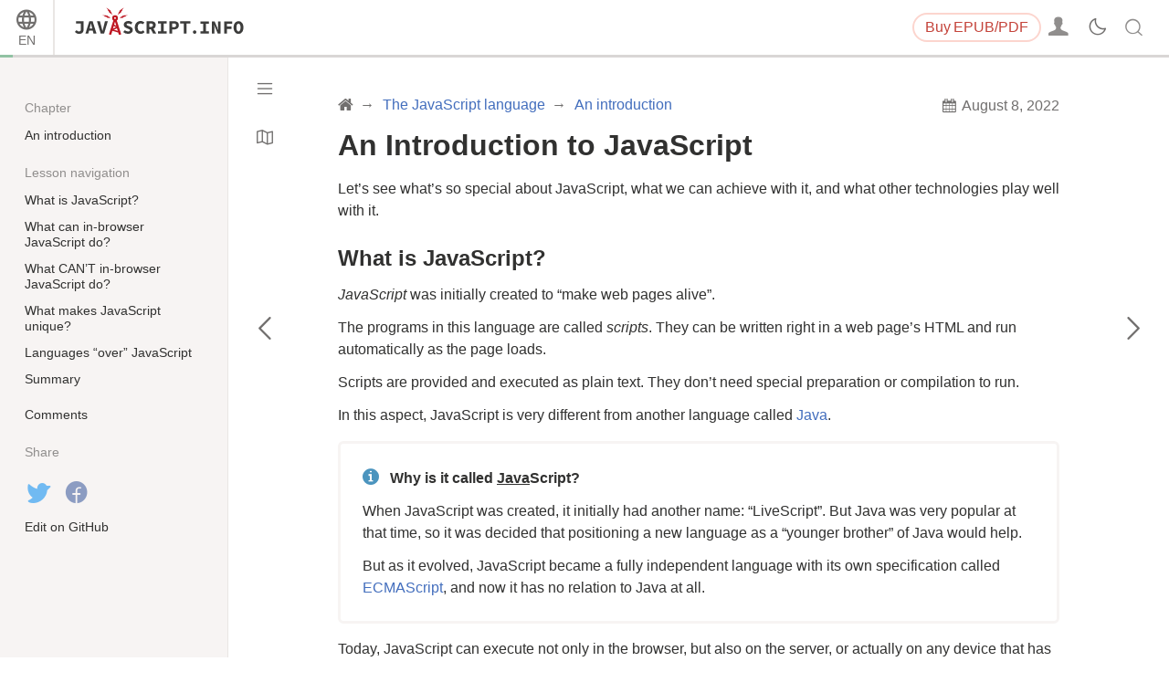

--- FILE ---
content_type: text/html; charset=utf-8
request_url: https://javascript.info/intro
body_size: 9860
content:
<!DOCTYPE html><html lang="en" data-theme-enabled="1"><head><script>window.currentUser = null;</script><script>window.shopCurrency = "EUR";</script><script>window.localCurrency = "EUR";</script><script>window.countryCode = "us";</script><script>window.rateShopTo = {"EUR":1,"USD":1.1681451490436396,"AMD":446.1541531064484};</script><title itemprop="name">An Introduction to JavaScript</title><link href="/pack/styles.116d25fd6b1635874aad.css" rel="stylesheet"><meta name="viewport" content="width=device-width, initial-scale=1, user-scalable=yes, minimum-scale=1.0"><meta name="apple-mobile-web-app-capable" content="yes"><script>if (window.devicePixelRatio > 1) document.cookie = 'pixelRatio=' + window.devicePixelRatio + ';path=/;expires=Tue, 19 Jan 2038 03:14:07 GMT';</script><link href="//fonts.googleapis.com/css?family=Open+Sans:bold,italic,bolditalic" rel="stylesheet"><link rel="apple-touch-icon-precomposed" href="/img/favicon/apple-touch-icon-precomposed.png"><link rel="canonical" href="https://javascript.info/intro"><meta name="msapplication-TileColor" content="#222A2C"><meta name="msapplication-TileImage" content="/img/favicon/tileicon.png"><link rel="icon" href="/img/favicon/favicon.png"><meta itemprop="image" content="https://javascript.info/img/site_preview_en_512x512.png"><meta property="og:title" content="An Introduction to JavaScript"><meta property="og:image" content="https://javascript.info/img/site_preview_en_1200x630.png"><meta property="og:image:type" content="image/png"><meta property="og:image:width" content="1200"><meta property="og:image:height" content="630"><meta property="fb:admins" content="100001562528165"><meta name="twitter:card" content="summary"><meta name="twitter:title" content="An Introduction to JavaScript"><meta name="twitter:site" content="@iliakan"><meta name="twitter:creator" content="@iliakan"><meta name="twitter:image" content="https://javascript.info/img/site_preview_en_512x512.png"><meta name="google-adsense-account" content="ca-pub-6204518652652613"><link rel="prev" href="/getting-started"><link rel="next" href="/manuals-specifications"><script>window.GA_ID = "UA-2056213-15";</script><script>window.YANDEX_METRIKA_ID = 32184394;</script><script>{function gtag(){dataLayer.push(arguments)}window.dataLayer=window.dataLayer||[],gtag("js",new Date),gtag("config","G-2LWB61WGYJ")}</script>
<script async src="https://www.googletagmanager.com/gtag/js?id=G-2LWB61WGYJ"></script><script>window.metrika={reachGoal:function(){}},window.yandex_metrika_callbacks=[function(){try{window.metrika=new Ya.Metrika({id:YANDEX_METRIKA_ID,webvisor:!0,clickmap:!0,params:{user:window.currentUser&&window.currentUser.id}}),metrika.trackLinks({delay:150}),window.addEventListener("error",function(r){window.metrika.reachGoal("JSERROR",{src:(r.filename||r.errorUrl)+": "+(r.lineno||r.errorLine),stack:r.stack||r.error&&r.error.stack,message:r.message})})}catch(r){}}];</script><script src="//mc.yandex.ru/metrika/watch.js" async></script><script>window.CAPTCHA_ID = "6LfmLAEVAAAAAJMykMnf7aY8nkyTRmYi2ynx51R1";</script><script>window.CAPTCHA_TYPE = "recaptcha";</script><script src="/pack/init.d8942f19e25c8b74ccca.js"></script><script src="/pack/head.92a610c69869cf90dce2.js" defer></script><meta property="og:title" content="An Introduction to JavaScript"><meta property="og:type" content="article"><script src="/pack/tutorial.4b5752675459006b4b6e.js" defer></script><script src="/pack/footer.d85b74e999a90f5a009c.js" defer></script></head><body class="no-icons"><script>window.fontTest();</script><div class="page-wrapper page-wrapper_sidebar_on"><!--[if IE]><div style="color:red;text-align:center">Sorry, Internet Explorer is not supported, please use a newer browser.</div><![endif]--><div class="sitetoolbar sitetoolbar_tutorial"><script>window.langs = [{"code":"ar","name":"Arabic"},{"code":"az","name":"Azerbaijani"},{"code":"bg","name":"Bulgarian"},{"code":"bn","name":"Bengali"},{"code":"bs","name":"Bosnian"},{"code":"ca","name":"Catalan"},{"code":"cs","name":"Czech"},{"code":"da","name":"Danish"},{"code":"de","name":"German"},{"code":"el","name":"Greek"},{"code":"en","name":"English"},{"code":"es","name":"Spanish"},{"code":"fa","name":"Persian (Farsi)"},{"code":"fi","name":"Finnish"},{"code":"fr","name":"French"},{"code":"he","name":"Hebrew"},{"code":"hi","name":"Hindi"},{"code":"hr","name":"Croatian"},{"code":"hu","name":"Hungarian"},{"code":"hy","name":"Armenian"},{"code":"id","name":"Indonesian"},{"code":"it","name":"Italian"},{"code":"ja","name":"Japanese"},{"code":"ka","name":"Georgian"},{"code":"kk","name":"Kazakh"},{"code":"km","name":"Central Khmer"},{"code":"ko","name":"Korean"},{"code":"ku","name":"Kurdish"},{"code":"ky","name":"Kyrgyz"},{"code":"lt","name":"Lithuanian"},{"code":"me","name":"Montenegrin"},{"code":"ml","name":"Malayalam"},{"code":"ms","name":"Malay"},{"code":"my","name":"Burmese"},{"code":"nl","name":"Dutch"},{"code":"no","name":"Norvegian"},{"code":"pa","name":"Punjabi"},{"code":"pl","name":"Polish"},{"code":"pt","name":"Portuguese"},{"code":"ro","name":"Romanian"},{"code":"ru","name":"Russian"},{"code":"si","name":"Sinhala"},{"code":"sk","name":"Slovak"},{"code":"sl","name":"Slovenian"},{"code":"sq","name":"Albanian"},{"code":"sr","name":"Serbian"},{"code":"ta","name":"Tamil"},{"code":"te","name":"Telugu"},{"code":"test","name":"Test"},{"code":"th","name":"Thai"},{"code":"tk","name":"Turkmen"},{"code":"tr","name":"Turkish"},{"code":"ug","name":"Uyghur"},{"code":"uk","name":"Ukrainian"},{"code":"ur","name":"Urdu"},{"code":"uz","name":"Uzbek"},{"code":"v2","name":"v2"},{"code":"vi","name":"Vietnamese"},{"code":"zh-hant","name":"Chinese Traditional"},{"code":"zh","name":"Chinese"}];</script><script>window.lang = "en";</script><div class="sitetoolbar__content"><div class="sitetoolbar__lang-switcher"><button class="sitetoolbar__dropdown-button" data-dropdown-toggler>EN</button><div class="sitetoolbar__dropdown-wrap"><div class="sitetoolbar__dropdown-body"><div class="sitetoolbar__lang-switcher-body"><div class="supported-langs supported-langs_toolbar"><div class="supported-langs__container"><ul class="supported-langs__list" style="height:200px"><li class="supported-langs__item"><a class="supported-langs__link" href="https://ar.javascript.info/intro"><span class="supported-langs__brief">AR</span><span class="supported-langs__title">عربي</span></a></li><li class="supported-langs__item supported-langs__item_current"><a class="supported-langs__link" href="https://javascript.info/intro"><span class="supported-langs__brief">EN</span><span class="supported-langs__title">English</span></a></li><li class="supported-langs__item"><a class="supported-langs__link" href="https://es.javascript.info/intro"><span class="supported-langs__brief">ES</span><span class="supported-langs__title">Español</span></a></li><li class="supported-langs__item"><a class="supported-langs__link" href="https://fa.javascript.info/intro"><span class="supported-langs__brief">FA</span><span class="supported-langs__title">فارسی</span></a></li><li class="supported-langs__item"><a class="supported-langs__link" href="https://fr.javascript.info/intro"><span class="supported-langs__brief">FR</span><span class="supported-langs__title">Français</span></a></li><li class="supported-langs__item"><a class="supported-langs__link" href="https://id.javascript.info/intro"><span class="supported-langs__brief">ID</span><span class="supported-langs__title">Indonesia</span></a></li></ul><ul class="supported-langs__list" style="height:200px"><li class="supported-langs__item"><a class="supported-langs__link" href="https://it.javascript.info/intro"><span class="supported-langs__brief">IT</span><span class="supported-langs__title">Italiano</span></a></li><li class="supported-langs__item"><a class="supported-langs__link" href="https://ja.javascript.info/intro"><span class="supported-langs__brief">JA</span><span class="supported-langs__title">日本語</span></a></li><li class="supported-langs__item"><a class="supported-langs__link" href="https://ko.javascript.info/intro"><span class="supported-langs__brief">KO</span><span class="supported-langs__title">한국어</span></a></li><li class="supported-langs__item"><a class="supported-langs__link" href="https://learn.javascript.ru/intro"><span class="supported-langs__brief">RU</span><span class="supported-langs__title">Русский</span></a></li><li class="supported-langs__item"><a class="supported-langs__link" href="https://tr.javascript.info/intro"><span class="supported-langs__brief">TR</span><span class="supported-langs__title">Türkçe</span></a></li><li class="supported-langs__item"><a class="supported-langs__link" href="https://uk.javascript.info/intro"><span class="supported-langs__brief">UK</span><span class="supported-langs__title">Українська</span></a></li></ul><ul class="supported-langs__list" style="height:56px"><li class="supported-langs__item"><a class="supported-langs__link" href="https://uz.javascript.info/intro"><span class="supported-langs__brief">UZ</span><span class="supported-langs__title">Oʻzbek</span></a></li><li class="supported-langs__item"><a class="supported-langs__link" href="https://zh.javascript.info/intro"><span class="supported-langs__brief">ZH</span><span class="supported-langs__title">简体中文</span></a></li></ul></div><div class="supported-langs__text"><p>We want to make this open-source project available for people all around the world.</p> <p><a href="https://javascript.info/translate">Help to translate</a> the content of this tutorial to your language!</p>
</div></div></div></div></div></div><div class="sitetoolbar__logo-wrap"><a class="sitetoolbar__link sitetoolbar__link_logo" href="/"><img class="sitetoolbar__logo sitetoolbar__logo_normal" src="/img/sitetoolbar__logo_en.svg" width="200" alt="" role="presentation"/><img class="sitetoolbar__logo sitetoolbar__logo_normal sitetoolbar__logo_dark" src="/img/sitetoolbar__logo_en-white.svg" width="200" alt="" role="presentation"/><img class="sitetoolbar__logo sitetoolbar__logo_small" src="/img/sitetoolbar__logo_small_en.svg" width="70" alt="" role="presentation"/><img class="sitetoolbar__logo sitetoolbar__logo_small sitetoolbar__logo_dark" src="/img/sitetoolbar__logo_small_en-white.svg" width="70" alt="" role="presentation"/><script>Array.prototype.forEach.call(document.querySelectorAll("img.sitetoolbar__logo"),function(e){let t=document.createElement("object");t.type="image/svg+xml",t.className=e.className,t.style.cssText="left:0;top:0;position:absolute",t.onload=function(){t.onload=null,e.style.visibility="hidden"},t.data=e.src,e.parentNode.insertBefore(t,e)});</script></a></div><div class="sitetoolbar__nav-toggle-wrap"><button class="sitetoolbar__nav-toggle" type="button"></button></div><nav class="sitetoolbar__sections"><ul class="sitetoolbar__sections-list"></ul></nav><div class="sitetoolbar__right-button-wrap"><a class="sitetoolbar-right-button sitetoolbar-right-button_courses" href="/ebook"><span class="sitetoolbar-right-button__extra-text">Buy</span>EPUB/PDF</a></div><div class="sitetoolbar__login-wrap"><button class="sitetoolbar__login sitetoolbar__login_unready" data-action-login></button></div><div class="sitetoolbar__theme-switcher"><div class="theme-changer"><label class="theme-changer__label" for="theme-changer-input" data-tooltip="Change theme"><input class="theme-changer__input" type="checkbox" id="theme-changer-input" data-theme-changer="data-theme-changer"/><span class="theme-changer__icon theme-changer__icon_light-theme"></span><span class="theme-changer__icon theme-changer__icon_dark-theme"></span></label></div></div><div class="sitetoolbar__search-wrap"><div class="sitetoolbar__search-content"><button class="sitetoolbar__search-toggle" type="button"></button><form class="sitetoolbar__search" method="GET" action="/search"><div class="sitetoolbar__search-input"><div class="text-input"><input class="text-input__control" name="query" placeholder="Search on Javascript.info" required="required" type="text"/></div><button class="sitetoolbar__find" type="submit">Search</button></div></form></div></div></div><div class="tablet-menu"><div class="tablet-menu__line"><div class="tablet-menu__content"><form class="tablet-menu-search" action="/search/"><input class="tablet-menu-search__input" type="search" name="query" placeholder="Search in the tutorial" required="required"/><button class="tablet-menu-search__button" type="submit" name="type" value="articles">Search</button></form></div></div><div class="tablet-menu__line"><div class="tablet-menu__content"><a class="map" href="/tutorial/map" data-action="tutorial-map"><span class="map__text">Tutorial map</span></a></div></div><div class="tablet-menu__line"><div class="tablet-menu__content"><div class="theme-changer theme-changer_tablet-menu theme-changer_has-label"><label class="theme-changer__label" for="theme-changer-input-tablet" data-tooltip="Change theme"><input class="theme-changer__input" type="checkbox" id="theme-changer-input-tablet" data-theme-changer="data-theme-changer"/><span class="theme-changer__icon theme-changer__icon_light-theme"></span><span class="theme-changer__icon theme-changer__icon_dark-theme"></span><span class="theme-changer__label-text theme-changer__label-text_light-theme">Light theme</span><span class="theme-changer__label-text theme-changer__label-text_dark-theme">Dark theme</span></label></div></div></div><div class="tablet-menu__line"><div class="tablet-menu__content"><div class="share-icons"><span class="share-icons__title">Share</span><a class="share share_tw" href="https://twitter.com/share?url=https%3A%2F%2Fjavascript.info%2Fintro" rel="nofollow"></a><a class="share share_fb" href="https://www.facebook.com/sharer/sharer.php?s=100&amp;p%5Burl%5D=https%3A%2F%2Fjavascript.info%2Fintro" rel="nofollow"></a></div></div></div><div class="tablet-menu__line"><div class="tablet-menu__content"><select class="tablet-menu__nav input-select input-select input-select_small" onchange="if(this.value) window.location.href=this.value"><option value="https://ar.javascript.info/intro">عربي</option><option value="https://javascript.info/intro" selected>English</option><option value="https://es.javascript.info/intro">Español</option><option value="https://fa.javascript.info/intro">فارسی</option><option value="https://fr.javascript.info/intro">Français</option><option value="https://id.javascript.info/intro">Indonesia</option><option value="https://it.javascript.info/intro">Italiano</option><option value="https://ja.javascript.info/intro">日本語</option><option value="https://ko.javascript.info/intro">한국어</option><option value="https://learn.javascript.ru/intro">Русский</option><option value="https://tr.javascript.info/intro">Türkçe</option><option value="https://uk.javascript.info/intro">Українська</option><option value="https://uz.javascript.info/intro">Oʻzbek</option><option value="https://zh.javascript.info/intro">简体中文</option></select></div></div></div><progress class="tutorial-progress" data-sticky value="1" max="94" data-tooltip="Lesson 1 of 94"></progress></div><div class="page page_sidebar_on page_inner_padding"><script>if(localStorage.noSidebar){document.querySelector(".page").classList.remove("page_sidebar_on");let e=document.querySelector(".page-wrapper");e&&e.classList.remove("page-wrapper_sidebar_on")}setTimeout(function(){document.querySelector(".page").classList.add("page_sidebar-animation-on")});</script><div class="page__inner"><main class="main main_width-limit"><header class="main__header"><div class="main__header-inner"><div class="main__header-group"><ol class="breadcrumbs"><li class="breadcrumbs__item breadcrumbs__item_home"><a class="breadcrumbs__link" href="/"><span class="breadcrumbs__hidden-text">Tutorial</span></a></li><li class="breadcrumbs__item" id="breadcrumb-1"><a class="breadcrumbs__link" href="/js"><span>The JavaScript language</span></a></li><li class="breadcrumbs__item" id="breadcrumb-2"><a class="breadcrumbs__link" href="/getting-started"><span>An introduction</span></a></li><script type="application/ld+json">{"@context":"https://schema.org","@type":"BreadcrumbList","itemListElement":[{"@type":"ListItem","position":1,"name":"Tutorial","item":"https://javascript.info/"},{"@type":"ListItem","position":2,"name":"The JavaScript language","item":"https://javascript.info/js"},{"@type":"ListItem","position":3,"name":"An introduction","item":"https://javascript.info/getting-started"}]}</script></ol><div class="updated-at" data-tooltip="Last updated on August 8, 2022"><div class="updated-at__content">August 8, 2022</div></div></div><h1 class="main__header-title">An Introduction to JavaScript</h1></div></header><div class="content"><article class="formatted" itemscope itemtype="http://schema.org/TechArticle"><meta itemprop="name" content="An Introduction to JavaScript"><div itemprop="author" itemscope itemtype="http://schema.org/Person"><meta itemprop="email" content="iliakan@gmail.com"><meta itemprop="name" content="Ilya Kantor"></div><div itemprop="articleBody"><p>Let’s see what’s so special about JavaScript, what we can achieve with it, and what other technologies play well with it.</p>
<h2><a class="main__anchor" name="what-is-javascript" href="#what-is-javascript">What is JavaScript?</a></h2><p><em>JavaScript</em> was initially created to “make web pages alive”.</p>
<p>The programs in this language are called <em>scripts</em>. They can be written right in a web page’s HTML and run automatically as the page loads.</p>
<p>Scripts are provided and executed as plain text. They don’t need special preparation or compilation to run.</p>
<p>In this aspect, JavaScript is very different from another language called <a href="https://en.wikipedia.org/wiki/Java_(programming_language)">Java</a>.</p>
<div class="important important_smart">
            <div class="important__header"><span class="important__type">Why is it called <u>Java</u>Script?</span></div>
            <div class="important__content"><p>When JavaScript was created, it initially had another name: “LiveScript”. But Java was very popular at that time, so it was decided that positioning a new language as a “younger brother” of Java would help.</p>
<p>But as it evolved, JavaScript became a fully independent language with its own specification called <a href="http://en.wikipedia.org/wiki/ECMAScript">ECMAScript</a>, and now it has no relation to Java at all.</p>
</div></div>
<p>Today, JavaScript can execute not only in the browser, but also on the server, or actually on any device that has a special program called <a href="https://en.wikipedia.org/wiki/JavaScript_engine">the JavaScript engine</a>.</p>
<p>The browser has an embedded engine sometimes called a “JavaScript virtual machine”.</p>
<p>Different engines have different “codenames”. For example:</p>
<ul>
<li><a href="https://en.wikipedia.org/wiki/V8_(JavaScript_engine)">V8</a> – in Chrome, Opera and Edge.</li>
<li><a href="https://en.wikipedia.org/wiki/SpiderMonkey">SpiderMonkey</a> – in Firefox.</li>
<li>…There are other codenames like “Chakra” for IE, “JavaScriptCore”, “Nitro” and “SquirrelFish” for Safari, etc.</li>
</ul>
<p>The terms above are good to remember because they are used in developer articles on the internet. We’ll use them too. For instance, if “a feature X is supported by V8”, then it probably works in Chrome, Opera and Edge.</p>
<div class="important important_smart">
            <div class="important__header"><span class="important__type">How do engines work?</span></div>
            <div class="important__content"><p>Engines are complicated. But the basics are easy.</p>
<ol>
<li>The engine (embedded if it’s a browser) reads (“parses”) the script.</li>
<li>Then it converts (“compiles”) the script to machine code.</li>
<li>And then the machine code runs, pretty fast.</li>
</ol>
<p>The engine applies optimizations at each step of the process. It even watches the compiled script as it runs, analyzes the data that flows through it, and further optimizes the machine code based on that knowledge.</p>
</div></div>
<h2><a class="main__anchor" name="what-can-in-browser-javascript-do" href="#what-can-in-browser-javascript-do">What can in-browser JavaScript do?</a></h2><p>Modern JavaScript is a “safe” programming language. It does not provide low-level access to memory or the CPU, because it was initially created for browsers which do not require it.</p>
<p>JavaScript’s capabilities greatly depend on the environment it’s running in. For instance, <a href="https://wikipedia.org/wiki/Node.js">Node.js</a> supports functions that allow JavaScript to read/write arbitrary files, perform network requests, etc.</p>
<p>In-browser JavaScript can do everything related to webpage manipulation, interaction with the user, and the webserver.</p>
<p>For instance, in-browser JavaScript is able to:</p>
<ul>
<li>Add new HTML to the page, change the existing content, modify styles.</li>
<li>React to user actions, run on mouse clicks, pointer movements, key presses.</li>
<li>Send requests over the network to remote servers, download and upload files (so-called <a href="https://en.wikipedia.org/wiki/Ajax_(programming)">AJAX</a> and <a href="https://en.wikipedia.org/wiki/Comet_(programming)">COMET</a> technologies).</li>
<li>Get and set cookies, ask questions to the visitor, show messages.</li>
<li>Remember the data on the client-side (“local storage”).</li>
</ul>
<h2><a class="main__anchor" name="what-can-t-in-browser-javascript-do" href="#what-can-t-in-browser-javascript-do">What CAN’T in-browser JavaScript do?</a></h2><p>JavaScript’s abilities in the browser are limited to protect the user’s safety. The aim is to prevent an evil webpage from accessing private information or harming the user’s data.</p>
<p>Examples of such restrictions include:</p>
<ul>
<li>
<p>JavaScript on a webpage may not read/write arbitrary files on the hard disk, copy them or execute programs. It has no direct access to OS functions.</p>
<p>Modern browsers allow it to work with files, but the access is limited and only provided if the user does certain actions, like “dropping” a file into a browser window or selecting it via an <code>&lt;input&gt;</code> tag.</p>
<p>There are ways to interact with the camera/microphone and other devices, but they require a user’s explicit permission. So a JavaScript-enabled page may not sneakily enable a web-camera, observe the surroundings and send the information to the <a href="https://en.wikipedia.org/wiki/National_Security_Agency">NSA</a>.</p>
</li>
<li>
<p>Different tabs/windows generally do not know about each other. Sometimes they do, for example when one window uses JavaScript to open the other one. But even in this case, JavaScript from one page may not access the other page if they come from different sites (from a different domain, protocol or port).</p>
<p>This is called the “Same Origin Policy”. To work around that, <em>both pages</em> must agree for data exchange and must contain special JavaScript code that handles it. We’ll cover that in the tutorial.</p>
<p>This limitation is, again, for the user’s safety. A page from <code>http://anysite.com</code> which a user has opened must not be able to access another browser tab with the URL <code>http://gmail.com</code>, for example, and steal information from there.</p>
</li>
<li>
<p>JavaScript can easily communicate over the net to the server where the current page came from. But its ability to receive data from other sites/domains is crippled. Though possible, it requires explicit agreement (expressed in HTTP headers) from the remote side. Once again, that’s a safety limitation.</p>
</li>
</ul>
<figure><div class="image" style="width:566px">
      <div class="image__ratio" style="padding-top:79.3286219081272%"></div>
      <object type="image/svg+xml" data="/article/intro/limitations.svg" width="566" height="449" class="image__image" data-use-theme>
        <img src="/article/intro/limitations.svg" alt="" width="566" height="449">
      </object>
      </div></figure><p>Such limitations do not exist if JavaScript is used outside of the browser, for example on a server. Modern browsers also allow plugins/extensions which may ask for extended permissions.</p>
<h2><a class="main__anchor" name="what-makes-javascript-unique" href="#what-makes-javascript-unique">What makes JavaScript unique?</a></h2><p>There are at least <em>three</em> great things about JavaScript:</p>
<div class="balance balance_single"><div class="balance__pluses"><div class="balance__content"><ul class="balance__list"><li>Full integration with HTML/CSS.</li>
<li>Simple things are done simply.</li>
<li>Supported by all major browsers and enabled by default.</li>
</ul></div></div></div><p>JavaScript is the only browser technology that combines these three things.</p>
<p>That’s what makes JavaScript unique. That’s why it’s the most widespread tool for creating browser interfaces.</p>
<p>That said, JavaScript can be used to create servers, mobile applications, etc.</p>
<h2><a class="main__anchor" name="languages-over-javascript" href="#languages-over-javascript">Languages “over” JavaScript</a></h2><p>The syntax of JavaScript does not suit everyone’s needs. Different people want different features.</p>
<p>That’s to be expected, because projects and requirements are different for everyone.</p>
<p>So, recently a plethora of new languages appeared, which are <em>transpiled</em> (converted) to JavaScript before they run in the browser.</p>
<p>Modern tools make the transpilation very fast and transparent, actually allowing developers to code in another language and auto-converting it “under the hood”.</p>
<p>Examples of such languages:</p>
<ul>
<li><a href="https://coffeescript.org/">CoffeeScript</a> is “syntactic sugar” for JavaScript. It introduces shorter syntax, allowing us to write clearer and more precise code. Usually, Ruby devs like it.</li>
<li><a href="https://www.typescriptlang.org/">TypeScript</a> is concentrated on adding “strict data typing” to simplify the development and support of complex systems. It is developed by Microsoft.</li>
<li><a href="https://flow.org/">Flow</a> also adds data typing, but in a different way. Developed by Facebook.</li>
<li><a href="https://www.dartlang.org/">Dart</a> is a standalone language that has its own engine that runs in non-browser environments (like mobile apps), but also can be transpiled to JavaScript. Developed by Google.</li>
<li><a href="https://brython.info/">Brython</a> is a Python transpiler to JavaScript that enables the writing of applications in pure Python without JavaScript.</li>
<li><a href="https://kotlinlang.org/docs/reference/js-overview.html">Kotlin</a> is a modern, concise and safe programming language that can target the browser or Node.</li>
</ul>
<p>There are more. Of course, even if we use one of these transpiled languages, we should also know JavaScript to really understand what we’re doing.</p>
<h2><a class="main__anchor" name="summary" href="#summary">Summary</a></h2><ul>
<li>JavaScript was initially created as a browser-only language, but it is now used in many other environments as well.</li>
<li>Today, JavaScript has a unique position as the most widely-adopted browser language, fully integrated with HTML/CSS.</li>
<li>There are many languages that get “transpiled” to JavaScript and provide certain features. It is recommended to take a look at them, at least briefly, after mastering JavaScript.</li>
</ul>
</div></article></div><div class="page__nav-wrap"><a class="page__nav page__nav_prev" href="/getting-started" data-tooltip="An introduction"><span class="page__nav-text"><span class="page__nav-text-shortcut"></span></span><span class="page__nav-text-alternate">Previous lesson</span></a><a class="page__nav page__nav_next" href="/manuals-specifications" data-tooltip="Manuals and specifications"><span class="page__nav-text"><span class="page__nav-text-shortcut"></span></span><span class="page__nav-text-alternate">Next lesson</span></a></div><div class="article-tablet-foot tablet-only"><div class="article-tablet-foot__layout"><div class="share-icons"><span class="share-icons__title">Share</span><a class="share share_tw" href="https://twitter.com/share?url=https%3A%2F%2Fjavascript.info%2Fintro" rel="nofollow"></a><a class="share share_fb" href="https://www.facebook.com/sharer/sharer.php?s=100&amp;p%5Burl%5D=https%3A%2F%2Fjavascript.info%2Fintro" rel="nofollow"></a></div><div class="article-tablet-foot__map"><a class="map" href="/tutorial/map" data-action="tutorial-map"><span class="map__text">Tutorial map</span></a></div></div></div><div class="banner-bottom-carbon"><div id="javascriptinfo_iconbar"></div></div><script src="//m.servedby-buysellads.com/monetization.custom.js" id="javascriptinfo_script" async></script><script>document.getElementById("javascriptinfo_script").onload=function(){_bsa.init("custom","CKYDEK3U","placement:javascriptinfo_iconbar",{target:"#javascriptinfo_iconbar",template:'\n        <div class="iconBarFlex">\n          <a href="##statlink##" class="iconBarLink" rel="sponsored noopener" target="_blank" title="##company## — ##tagline##">\n            <div class="iconBarImage" style="background-color: ##backgroundColor##;">\n              <img height="30" width="30" src="##image##" alt="##company## logo">\n            </div>\n            <div class="iconBarText">\n              <div class="iconBarTagline">##companyTagline##</div>\n              <div class="iconBarDescription">##description##</div>\n            </div>\n          </a>\n          <a href="##ad_via_link##" class="iconBarVia" rel="sponsored noopener" target="_blank">ads via BuySellAds</a>\n        </div>\n      '})};</script><div class="comments formatted" id="comments"><div class="comments__disqus"><div class="comments__header"><h2 class="comments__header-title"><a href="#comments" name="comments">Comments</a></h2><div class="comments__read-before"><span class="comments__read-before-link">read this before commenting…</span><div class="comments__read-before-popup"><div class="comments__read-before-popup-i"><ul><li>If you have suggestions what to improve - please <a href="https://github.com/javascript-tutorial/en.javascript.info/issues/new">submit a GitHub issue</a> or a pull request instead of commenting.</li><li>If you can't understand something in the article – please elaborate.</li><li>To insert few words of code, use the <code>&lt;code&gt;</code> tag, for several lines – wrap them in <code>&lt;pre&gt;</code> tag, for more than 10 lines – use a sandbox (<a href='https://plnkr.co/edit/?p=preview'>plnkr</a>, <a href='https://jsbin.com'>jsbin</a>, <a href='http://codepen.io'>codepen</a>…)</li></ul></div></div></div></div><div id="disqus_thread"></div><script>var disqus_config = function() { if (!this.page) this.page = {}; Object.assign(this.page, {"url":"https:\/\/javascript.info\/intro","identifier":"\/intro"}); };</script><script>var disqus_shortname = "javascriptinfo";</script><script>var disqus_enabled = true;</script></div></div></main></div><div class="sidebar page__sidebar sidebar sidebar_sticky-footer"><button class="sidebar__toggle" data-sidebar-toggle></button><a class="map" href="/tutorial/map" data-action="tutorial-map" data-tooltip="Tutorial map"></a><div class="sidebar__inner"><div class="sidebar__content"><div class="sidebar__section"><h4 class="sidebar__section-title">Chapter</h4><nav class="sidebar__navigation"><ul class="sidebar__navigation-links"><li class="sidebar__navigation-link"><a class="sidebar__link" href="/getting-started">An introduction</a></li></ul></nav></div><div class="sidebar__section"><h4 class="sidebar__section-title">Lesson navigation</h4><nav class="sidebar__navigation"><ul class="sidebar__navigation-links"><li class="sidebar__navigation-link"><a class="sidebar__link" href="#what-is-javascript">What is JavaScript?</a></li><li class="sidebar__navigation-link"><a class="sidebar__link" href="#what-can-in-browser-javascript-do">What can in-browser JavaScript do?</a></li><li class="sidebar__navigation-link"><a class="sidebar__link" href="#what-can-t-in-browser-javascript-do">What CAN’T in-browser JavaScript do?</a></li><li class="sidebar__navigation-link"><a class="sidebar__link" href="#what-makes-javascript-unique">What makes JavaScript unique?</a></li><li class="sidebar__navigation-link"><a class="sidebar__link" href="#languages-over-javascript">Languages “over” JavaScript</a></li><li class="sidebar__navigation-link"><a class="sidebar__link" href="#summary">Summary</a></li></ul></nav></div><div class="sidebar__section"><nav class="sidebar__navigation"><ul class="sidebar__navigation-links"><li class="sidebar__navigation-link"><a class="sidebar__link" href="#comments">Comments</a></li></ul></nav></div><div class="sidebar__section"><div class="sidebar__section-title">Share</div><a class="share share_tw sidebar__share" href="https://twitter.com/share?url=https%3A%2F%2Fjavascript.info%2Fintro" rel="nofollow"></a><a class="share share_fb sidebar__share" href="https://www.facebook.com/sharer/sharer.php?s=100&amp;p[url]=https%3A%2F%2Fjavascript.info%2Fintro" rel="nofollow"></a></div><div class="sidebar__section"><a class="sidebar__link" href="https://github.com/javascript-tutorial/en.javascript.info/blob/master/1-js/01-getting-started/1-intro" rel="nofollow">Edit on GitHub</a></div><div class="sidebar__section" id="sponsorBar"><div class="sidebar__section-title" id="sponsorBarTitle"></div><div id="sponsorBarContent"></div></div><script>window.initSponsorBar()</script></div></div></div></div></div><div class="page-footer"><ul class="page-footer__list"><li class="page-footer__item page-footer__item_copy">©&nbsp;2007—2026&nbsp; Ilya Kantor</li><li class="page-footer__item page-footer__item_about"><a class="page-footer__link" href="/about">about the project</a></li><li class="page-footer__item page-footer__item_contact"><a class="page-footer__link" href="/about#contact-us">contact us</a></li><li class="page-footer__item page-footer__item_terms"><a class="page-footer__link" href="/terms">terms of usage</a></li><li class="page-footer__item page-footer__item_privacy"><a class="page-footer__link" href="/privacy">privacy policy</a></li></ul></div><script defer src="https://static.cloudflareinsights.com/beacon.min.js/vcd15cbe7772f49c399c6a5babf22c1241717689176015" integrity="sha512-ZpsOmlRQV6y907TI0dKBHq9Md29nnaEIPlkf84rnaERnq6zvWvPUqr2ft8M1aS28oN72PdrCzSjY4U6VaAw1EQ==" data-cf-beacon='{"version":"2024.11.0","token":"0cda2462c5944515bb0255634e18140a","server_timing":{"name":{"cfCacheStatus":true,"cfEdge":true,"cfExtPri":true,"cfL4":true,"cfOrigin":true,"cfSpeedBrain":true},"location_startswith":null}}' crossorigin="anonymous"></script>
</body></html>

--- FILE ---
content_type: text/html; charset=utf-8
request_url: https://disqus.com/embed/comments/?base=default&f=javascriptinfo&t_i=%2Fintro&t_u=https%3A%2F%2Fjavascript.info%2Fintro&t_d=An%20Introduction%20to%20JavaScript&t_t=An%20Introduction%20to%20JavaScript&s_o=default
body_size: 5502
content:
<!DOCTYPE html>

<html lang="en" dir="ltr" class="not-supported type-">

<head>
    <title>Disqus Comments</title>

    
    <meta name="viewport" content="width=device-width, initial-scale=1, maximum-scale=1, user-scalable=no">
    <meta http-equiv="X-UA-Compatible" content="IE=edge"/>

    <style>
        .alert--warning {
            border-radius: 3px;
            padding: 10px 15px;
            margin-bottom: 10px;
            background-color: #FFE070;
            color: #A47703;
        }

        .alert--warning a,
        .alert--warning a:hover,
        .alert--warning strong {
            color: #A47703;
            font-weight: bold;
        }

        .alert--error p,
        .alert--warning p {
            margin-top: 5px;
            margin-bottom: 5px;
        }
        
        </style>
    
    <style>
        
        html, body {
            overflow-y: auto;
            height: 100%;
        }
        

        #error {
            display: none;
        }

        .clearfix:after {
            content: "";
            display: block;
            height: 0;
            clear: both;
            visibility: hidden;
        }

        
    </style>

</head>
<body>
    

    
    <div id="error" class="alert--error">
        <p>We were unable to load Disqus. If you are a moderator please see our <a href="https://docs.disqus.com/help/83/"> troubleshooting guide</a>. </p>
    </div>

    
    <script type="text/json" id="disqus-forumData">{"session":{"canModerate":false,"audienceSyncVerified":false,"canReply":true,"mustVerify":false,"recaptchaPublicKey":"6LfHFZceAAAAAIuuLSZamKv3WEAGGTgqB_E7G7f3","mustVerifyEmail":false},"forum":{"aetBannerConfirmation":null,"founder":"6136704","twitterName":"iliakan","commentsLinkOne":"1 Comment","guidelines":null,"disableDisqusBrandingOnPolls":false,"commentsLinkZero":"0 Comments","disableDisqusBranding":false,"id":"javascriptinfo","createdAt":"2010-12-28T16:20:27.769691","category":"Tech","aetBannerEnabled":false,"aetBannerTitle":null,"raw_guidelines":null,"initialCommentCount":null,"votingType":0,"daysUnapproveNewUsers":null,"installCompleted":true,"moderatorBadgeText":"","commentPolicyText":null,"aetEnabled":false,"channel":null,"sort":4,"description":null,"organizationHasBadges":false,"newPolicy":true,"raw_description":null,"customFont":null,"language":"en","adsReviewStatus":1,"commentsPlaceholderTextEmpty":null,"daysAlive":0,"forumCategory":{"date_added":"2016-01-28T01:54:31","id":8,"name":"Tech"},"linkColor":null,"colorScheme":"auto","pk":"586323","commentsPlaceholderTextPopulated":null,"permissions":{},"commentPolicyLink":null,"aetBannerDescription":null,"favicon":{"permalink":"https://disqus.com/api/forums/favicons/javascriptinfo.jpg","cache":"//a.disquscdn.com/1762981787/images/favicon-default.png"},"name":"Javascript.info","commentsLinkMultiple":"{num} Comments","settings":{"threadRatingsEnabled":false,"adsDRNativeEnabled":false,"behindClickEnabled":false,"disable3rdPartyTrackers":false,"adsVideoEnabled":true,"adsProductVideoEnabled":true,"adsPositionBottomEnabled":false,"ssoRequired":false,"contextualAiPollsEnabled":false,"unapproveLinks":true,"adsPositionRecommendationsEnabled":false,"adsEnabled":true,"adsProductLinksThumbnailsEnabled":false,"hasCustomAvatar":false,"organicDiscoveryEnabled":false,"adsProductDisplayEnabled":true,"adsProductLinksEnabled":false,"audienceSyncEnabled":false,"threadReactionsEnabled":false,"linkAffiliationEnabled":false,"adsPositionAiPollsEnabled":true,"disableSocialShare":false,"adsPositionTopEnabled":true,"adsProductStoriesEnabled":false,"sidebarEnabled":false,"adultContent":false,"allowAnonVotes":false,"gifPickerEnabled":true,"mustVerify":true,"badgesEnabled":false,"mustVerifyEmail":true,"allowAnonPost":true,"unapproveNewUsersEnabled":false,"mediaembedEnabled":true,"aiPollsEnabled":true,"userIdentityDisabled":false,"adsPositionPollEnabled":false,"discoveryLocked":false,"validateAllPosts":false,"adsSettingsLocked":false,"isVIP":false,"adsPositionInthreadEnabled":false},"organizationId":443564,"typeface":"auto","url":"https://javascript.info","daysThreadAlive":0,"avatar":{"small":{"permalink":"https://disqus.com/api/forums/avatars/javascriptinfo.jpg?size=32","cache":"//a.disquscdn.com/1762981787/images/noavatar32.png"},"large":{"permalink":"https://disqus.com/api/forums/avatars/javascriptinfo.jpg?size=92","cache":"//a.disquscdn.com/1762981787/images/noavatar92.png"}},"signedUrl":"https://disq.us/?url=https%3A%2F%2Fjavascript.info&key=uD44KxADTTFMPT6Usde6Ng"}}</script>

    <div id="postCompatContainer"><div class="comment__wrapper"><div class="comment__name clearfix"><img class="comment__avatar" src="//a.disquscdn.com/1762981787/images/noavatar92.png" width="32" height="32" /><strong><a href="">Chukwunedum</a></strong> &bull; 6 years ago
        </div><div class="comment__content"><p>Excellent introduction to JavaScript, looking forward to the rest of the tutorial. Easy to understand and in depth, and all the extra stuff like js engines and transpiled languages are really important to know. Honestly, one of the - if not the best tutorial I have encountered (I've seen quite a few)</p></div></div><div class="comment__wrapper"><div class="comment__name clearfix"><img class="comment__avatar" src="https://c.disquscdn.com/uploads/users/35235/1690/avatar92.jpg?1662930945" width="32" height="32" /><strong><a href="">Ragab</a></strong> &bull; 3 years ago
        </div><div class="comment__content"><p>Let alone the next tutorials, I thank God because I found this organised web instead of MDN, after searching a few days for the best docs, but this web is for advanced people too, or only for intermediate level.</p></div></div><div class="comment__wrapper"><div class="comment__name clearfix"><img class="comment__avatar" src="//a.disquscdn.com/1762981787/images/noavatar92.png" width="32" height="32" /><strong><a href=""> Joshua Okechukwu Jnr</a></strong> &bull; 2 months ago
        </div><div class="comment__content"><p>I am just at the beginner's level in JavaScript and it has been giving me some tough time. I just found out about this site. Can we connect pls? I really need a mentor.</p></div></div><div class="comment__wrapper"><div class="comment__name clearfix"><img class="comment__avatar" src="//a.disquscdn.com/1762981787/images/noavatar92.png" width="32" height="32" /><strong><a href="">Hi pal</a></strong> &bull; 3 months ago
        </div><div class="comment__content"><p>can we start a telegram channel and we can all have a tech buddys :)</p></div></div><div class="comment__wrapper"><div class="comment__name clearfix"><img class="comment__avatar" src="//a.disquscdn.com/1762981787/images/noavatar92.png" width="32" height="32" /><strong><a href="">Ifechuzy</a></strong> &bull; 7 months ago
        </div><div class="comment__content"><p>Let's all be tech buddies</p></div></div><div class="comment__wrapper"><div class="comment__name clearfix"><img class="comment__avatar" src="//a.disquscdn.com/1762981787/images/noavatar92.png" width="32" height="32" /><strong><a href="">Ifeanyi Moses</a></strong> &bull; 3 years ago
        </div><div class="comment__content"><p>it seems you just starting of, can will become tech buddy</p></div></div><div class="comment__wrapper"><div class="comment__name clearfix"><img class="comment__avatar" src="https://c.disquscdn.com/uploads/users/38854/9856/avatar92.jpg?1665304213" width="32" height="32" /><strong><a href="">Swapnil</a></strong> &bull; 3 years ago
        </div><div class="comment__content"><p>Hi, if you want tech buddy, contact me @swapy.dev on Instagram</p></div></div><div class="comment__wrapper"><div class="comment__name clearfix"><img class="comment__avatar" src="https://c.disquscdn.com/uploads/users/7713/7278/avatar92.jpg?1668995750" width="32" height="32" /><strong><a href="">Jonathan</a></strong> &bull; 3 years ago
        </div><div class="comment__content"><p>Hey, I am contacting you</p></div></div><div class="comment__wrapper"><div class="comment__name clearfix"><img class="comment__avatar" src="https://c.disquscdn.com/uploads/users/39960/6772/avatar92.jpg?1707571230" width="32" height="32" /><strong><a href="">Ekhaiakhu Daniel</a></strong> &bull; 2 years ago
        </div><div class="comment__content"><p>Hi....I need a tech buddy pls</p></div></div><div class="comment__wrapper"><div class="comment__name clearfix"><img class="comment__avatar" src="https://c.disquscdn.com/uploads/users/32397/5526/avatar92.jpg?1540217918" width="32" height="32" /><strong><a href="">Vanessa Anazodo</a></strong> &bull; 1 year ago
        </div><div class="comment__content"><p>can we be tech buddies?</p></div></div><div class="comment__wrapper"><div class="comment__name clearfix"><img class="comment__avatar" src="//a.disquscdn.com/1762981787/images/noavatar92.png" width="32" height="32" /><strong><a href="">Muyiwa</a></strong> &bull; 9 months ago
        </div><div class="comment__content"><p>Sure <a data-dsq-mention="vanessaanazodo:disqus" href="https://disqus.com/by/vanessaanazodo/" rel="nofollow noopener" target="_blank" title="https://disqus.com/by/vanessaanazodo/">Vanessa Anazodo</a></p><p>Reach out please: 08149224253</p></div></div><div class="comment__wrapper"><div class="comment__name clearfix"><img class="comment__avatar" src="//a.disquscdn.com/1762981787/images/noavatar92.png" width="32" height="32" /><strong><a href="">Oluwabunmi</a></strong> &bull; 8 months ago
        </div><div class="comment__content"><p>Hey! I need a tech buddy as well. I am kinda beginner tho.</p></div></div><div class="comment__wrapper"><div class="comment__name clearfix"><img class="comment__avatar" src="//a.disquscdn.com/1762981787/images/noavatar92.png" width="32" height="32" /><strong><a href="">Johnson Nicholas</a></strong> &bull; 6 months ago
        </div><div class="comment__content"><p>hey bunmi lets work together. <br>reach out to me +2348162072558</p></div></div><div class="comment__wrapper"><div class="comment__name clearfix"><img class="comment__avatar" src="//a.disquscdn.com/1762981787/images/noavatar92.png" width="32" height="32" /><strong><a href="">Oluwabunmi</a></strong> &bull; 6 months ago
        </div><div class="comment__content"><p>Good day, Nicholas.<br>All right. I will reach out.</p></div></div><div class="comment__wrapper"><div class="comment__name clearfix"><img class="comment__avatar" src="//a.disquscdn.com/1762981787/images/noavatar92.png" width="32" height="32" /><strong><a href="">Ajah Wisdom Agaba</a></strong> &bull; 1 week ago
        </div><div class="comment__content"><p>im just starting my journey, could we be tech buddies?</p></div></div><div class="comment__wrapper"><div class="comment__name clearfix"><img class="comment__avatar" src="//a.disquscdn.com/1762981787/images/noavatar92.png" width="32" height="32" /><strong><a href="">Gamer That Codes Japan</a></strong> &bull; 1 year ago
        </div><div class="comment__content"><p>Can we be tech buddies also?</p></div></div><div class="comment__wrapper"><div class="comment__name clearfix"><img class="comment__avatar" src="https://c.disquscdn.com/uploads/users/32397/5526/avatar92.jpg?1540217918" width="32" height="32" /><strong><a href="">Vanessa Anazodo</a></strong> &bull; 1 year ago
        </div><div class="comment__content"><p>Yes, we can. What do you suggest?</p></div></div><div class="comment__wrapper"><div class="comment__name clearfix"><img class="comment__avatar" src="//a.disquscdn.com/1762981787/images/noavatar92.png" width="32" height="32" /><strong><a href="">Steven Acan</a></strong> &bull; 4 months ago
        </div><div class="comment__content"><p>I‘m from China... don't know what you guys were talking about, tech buddies? was this some metaphor?</p></div></div><div class="comment__wrapper"><div class="comment__name clearfix"><img class="comment__avatar" src="//a.disquscdn.com/1762981787/images/noavatar92.png" width="32" height="32" /><strong><a href="">Ayoola Ojo</a></strong> &bull; 4 months ago
        </div><div class="comment__content"><p>Tech buddies mean tech inclined people.</p></div></div><div class="comment__wrapper"><div class="comment__name clearfix"><img class="comment__avatar" src="//a.disquscdn.com/1762981787/images/noavatar92.png" width="32" height="32" /><strong><a href="">Sam</a></strong> &bull; 4 months ago
        </div><div class="comment__content"><p>Meaning someone to code /learn together with.</p></div></div><div class="comment__wrapper"><div class="comment__name clearfix"><img class="comment__avatar" src="//a.disquscdn.com/1762981787/images/noavatar92.png" width="32" height="32" /><strong><a href="">Davison Efosa</a></strong> &bull; 1 year ago
        </div><div class="comment__content"><p>Hi, can we tech buddies?</p></div></div><div class="comment__wrapper"><div class="comment__name clearfix"><img class="comment__avatar" src="//a.disquscdn.com/1762981787/images/noavatar92.png" width="32" height="32" /><strong><a href="">Kwadwo</a></strong> &bull; 1 year ago
        </div><div class="comment__content"><p>I am ready lets start the journey together @Citizen_General on Telegram</p></div></div><div class="comment__wrapper"><div class="comment__name clearfix"><img class="comment__avatar" src="//a.disquscdn.com/1762981787/images/noavatar92.png" width="32" height="32" /><strong><a href="">Kwadwo </a></strong> &bull; 1 year ago
        </div><div class="comment__content"><p>Lets start the journey together @Citizen_General on Telegram</p></div></div><div class="comment__wrapper"><div class="comment__name clearfix"><img class="comment__avatar" src="https://c.disquscdn.com/uploads/users/39960/6772/avatar92.jpg?1707571230" width="32" height="32" /><strong><a href="">Ekhaiakhu Daniel</a></strong> &bull; 1 year ago
        </div><div class="comment__content"><p>Yes sure</p></div></div><div class="comment__wrapper"><div class="comment__name clearfix"><img class="comment__avatar" src="//a.disquscdn.com/1762981787/images/noavatar92.png" width="32" height="32" /><strong><a href="">Sai Vikas</a></strong> &bull; 2 years ago
        </div><div class="comment__content"><p>I need one too.</p></div></div><div class="comment__wrapper"><div class="comment__name clearfix"><img class="comment__avatar" src="https://c.disquscdn.com/uploads/users/39960/6772/avatar92.jpg?1707571230" width="32" height="32" /><strong><a href="">Ekhaiakhu Daniel</a></strong> &bull; 2 years ago
        </div><div class="comment__content"><p>We should chat...drop your WhatsApp line</p></div></div><div class="comment__wrapper"><div class="comment__name clearfix"><img class="comment__avatar" src="//a.disquscdn.com/1762981787/images/noavatar92.png" width="32" height="32" /><strong><a href="">Grey</a></strong> &bull; 1 year ago
        </div><div class="comment__content"><p>chat me on IG. hokage.grey</p></div></div><div class="comment__wrapper"><div class="comment__name clearfix"><img class="comment__avatar" src="//a.disquscdn.com/1762981787/images/noavatar92.png" width="32" height="32" /><strong><a href="">West</a></strong> &bull; 3 years ago
        </div><div class="comment__content"><p>I'll contact you</p></div></div><div class="comment__wrapper"><div class="comment__name clearfix"><img class="comment__avatar" src="https://c.disquscdn.com/uploads/users/20920/8999/avatar92.jpg?1677969501" width="32" height="32" /><strong><a href="">Hank Eckens</a></strong> &bull; 2 years ago
        </div><div class="comment__content"><p>Hello, I'll contact you tech buddy</p></div></div><div class="comment__wrapper"><div class="comment__name clearfix"><img class="comment__avatar" src="//a.disquscdn.com/1762981787/images/noavatar92.png" width="32" height="32" /><strong><a href="">trip</a></strong> &bull; 2 years ago
        </div><div class="comment__content"><p>how's it going with the tech buddys?</p></div></div><div class="comment__wrapper"><div class="comment__name clearfix"><img class="comment__avatar" src="//a.disquscdn.com/1762981787/images/noavatar92.png" width="32" height="32" /><strong><a href="">Akama junior mokete </a></strong> &bull; 4 months ago
        </div><div class="comment__content"><p>I would like to have a tech buddy</p></div></div><div class="comment__wrapper"><div class="comment__name clearfix"><img class="comment__avatar" src="https://c.disquscdn.com/uploads/users/3920/3247/avatar92.jpg?1552215175" width="32" height="32" /><strong><a href="">VictorDev</a></strong> &bull; 6 years ago
        </div><div class="comment__content"><p>I have some Javascript knowledge. But these knowledge does not structured. So, I wanna to get solid base for start working with React JS. Good luck everyone!</p></div></div><div class="comment__wrapper"><div class="comment__name clearfix"><img class="comment__avatar" src="https://c.disquscdn.com/uploads/users/35528/5012/avatar92.jpg?1648581144" width="32" height="32" /><strong><a href="">Ryan Zayne</a></strong> &bull; 3 years ago
        </div><div class="comment__content"><p>I came here for the exact same thing! Just not feeling confident enough to take on reactb with the unstructured js knowledge I've amassed so far!!</p></div></div><div class="comment__wrapper"><div class="comment__name clearfix"><img class="comment__avatar" src="//a.disquscdn.com/1762981787/images/noavatar92.png" width="32" height="32" /><strong><a href="">Lil Lexxiano</a></strong> &bull; 1 year ago
        </div><div class="comment__content"><p>I want to learn but no one to teach me,so who will be willing to teach me</p></div></div><div class="comment__wrapper"><div class="comment__name clearfix"><img class="comment__avatar" src="//a.disquscdn.com/1762981787/images/noavatar92.png" width="32" height="32" /><strong><a href="">Odyssey Noone</a></strong> &bull; 2 years ago
        </div><div class="comment__content"><p>I'm basically a novice in the world of computers and coding (With the exception of having read Jon Duckett's HTML/CSS book and Mark Myres "A smarter way to learn JS", and having done a few exercises and completing a mini project - A Calculator). ONCE I COMPLETE THIS COURSE, I PROMISE to be unlike the other commentors who do not reply to your replies. The course has 175 chapters in total. Let's see how it goes!</p></div></div><div class="comment__wrapper"><div class="comment__name clearfix"><img class="comment__avatar" src="//a.disquscdn.com/1762981787/images/noavatar92.png" width="32" height="32" /><strong><a href="">TheG</a></strong> &bull; 7 months ago
        </div><div class="comment__content"><p>How is it going, mate?</p></div></div><div class="comment__wrapper"><div class="comment__name clearfix"><img class="comment__avatar" src="//a.disquscdn.com/1762981787/images/noavatar92.png" width="32" height="32" /><strong><a href="">Odyssey Noone</a></strong> &bull; 6 months ago
        </div><div class="comment__content"><p>Hey man, it went great but I didn't complete the full module. The content was excellent and clear but I decided after completing almost half of it, I was merely memorizing concepts instead of doing projects, building, practicing. Soon I was packed with all kinds of disorganized concepts I vaguely remember. JavaScript is an amazing resource for reference and nailing certain concepts but not for developing JS skill.</p></div></div><div class="comment__wrapper"><div class="comment__name clearfix"><img class="comment__avatar" src="//a.disquscdn.com/1762981787/images/noavatar92.png" width="32" height="32" /><strong><a href="">CoffeeCode</a></strong> &bull; 1 week ago
        </div><div class="comment__content"><p>I get that, have you been able to find resources help you with bulding, practicing and doing projects instead?</p></div></div><div class="comment__wrapper"><div class="comment__name clearfix"><img class="comment__avatar" src="//a.disquscdn.com/1762981787/images/noavatar92.png" width="32" height="32" /><strong><a href="">Alan_Greenspam</a></strong> &bull; 6 years ago
        </div><div class="comment__content"><p>I am starting my journey to learn Javascript today!</p></div></div><div class="comment__wrapper"><div class="comment__name clearfix"><img class="comment__avatar" src="//a.disquscdn.com/1762981787/images/noavatar92.png" width="32" height="32" /><strong><a href="">kebechet_</a></strong> &bull; 5 years ago
        </div><div class="comment__content"><p>hows ur skill now? after 3 months</p></div></div><div class="comment__wrapper"><div class="comment__name clearfix"><img class="comment__avatar" src="https://c.disquscdn.com/uploads/users/34290/9775/avatar92.jpg?1592492166" width="32" height="32" /><strong><a href="">Abubakary Yasini Kowero</a></strong> &bull; 6 years ago
        </div><div class="comment__content"><p>Happy to hear that your starting this journey we all here together hope we can share Ideas and together make this happen my email: abuyako@gmail.com thank you and i will be happy if you check me.</p></div></div><div class="comment__wrapper"><div class="comment__name clearfix"><img class="comment__avatar" src="https://c.disquscdn.com/uploads/users/35235/1690/avatar92.jpg?1662930945" width="32" height="32" /><strong><a href="">Ragab</a></strong> &bull; 3 years ago
        </div><div class="comment__content"><p>It's been 3 years for now, how is your skill?</p></div></div><div class="comment__wrapper"><div class="comment__name clearfix"><img class="comment__avatar" src="//a.disquscdn.com/1762981787/images/noavatar92.png" width="32" height="32" /><strong><a href="">Guerniche Ramzi</a></strong> &bull; 7 months ago
        </div><div class="comment__content"><p>how are u now i started to learn in a week ago i feel like im gonna hack nasa</p></div></div><div class="comment__wrapper"><div class="comment__name clearfix"><img class="comment__avatar" src="//a.disquscdn.com/1762981787/images/noavatar92.png" width="32" height="32" /><strong><a href="">MrNightX</a></strong> &bull; 7 months ago
        </div><div class="comment__content"><p>Hope I feel same after a week</p></div></div><div class="comment__wrapper"><div class="comment__name clearfix"><img class="comment__avatar" src="//a.disquscdn.com/1762981787/images/noavatar92.png" width="32" height="32" /><strong><a href="">zainab</a></strong> &bull; 10 months ago
        </div><div class="comment__content"><p>how is your skill now?</p></div></div><div class="comment__wrapper"><div class="comment__name clearfix"><img class="comment__avatar" src="//a.disquscdn.com/1762981787/images/noavatar92.png" width="32" height="32" /><strong><a href="">Dsv</a></strong> &bull; 2 years ago
        </div><div class="comment__content"><p>Bro how is your skill right now? Are you alive?</p></div></div><div class="comment__wrapper"><div class="comment__name clearfix"><img class="comment__avatar" src="//a.disquscdn.com/1762981787/images/noavatar92.png" width="32" height="32" /><strong><a href="">disqus_ifWGEsc3jI</a></strong> &bull; 3 years ago
        </div><div class="comment__content"><p>hows your skill now? after 3 years</p></div></div><div class="comment__wrapper"><div class="comment__name clearfix"><img class="comment__avatar" src="//a.disquscdn.com/1762981787/images/noavatar92.png" width="32" height="32" /><strong><a href="">BitWolf</a></strong> &bull; 4 months ago
        </div><div class="comment__content"><p>hows ur skill now? after 6 years</p></div></div><div class="comment__wrapper"><div class="comment__name clearfix"><img class="comment__avatar" src="//a.disquscdn.com/1762981787/images/noavatar92.png" width="32" height="32" /><strong><a href="">Siddhartha Srivastava</a></strong> &bull; 10 months ago
        </div><div class="comment__content"><p>How's your skill now after 5 years? lmfao</p></div></div><div class="comment__wrapper"><div class="comment__name clearfix"><img class="comment__avatar" src="//a.disquscdn.com/1762981787/images/noavatar92.png" width="32" height="32" /><strong><a href="">RA-EL</a></strong> &bull; 10 months ago
        </div><div class="comment__content"><p>how is your skill now? after 5years and 28reply</p></div></div></div>


    <div id="fixed-content"></div>

    
        <script type="text/javascript">
          var embedv2assets = window.document.createElement('script');
          embedv2assets.src = 'https://c.disquscdn.com/embedv2/latest/embedv2.js';
          embedv2assets.async = true;

          window.document.body.appendChild(embedv2assets);
        </script>
    



    
</body>
</html>


--- FILE ---
content_type: text/css; charset=utf-8
request_url: https://javascript.info/pack/styles.116d25fd6b1635874aad.css
body_size: 42996
content:
.banner-bottom-courses__close:before,.banner-bottom-sponsor__close:before,.breadcrumbs__item_home .breadcrumbs__link:before,.buy-discount__discount-label:after,.buy-discount_open .buy-discount__discount-label:after,.close-button:after,.code-tabs__button_download:before,.code-tabs__button_edit:before,.code-tabs__button_external:before,.code-tabs__scroll-button_left:before,.code-tabs__scroll-button_right:before,.comments__header-title a:before,.donate-button:before,.donate-links__link:after,.feedback-policy__link:after,.important_ok .important__type:before,.important_ponder .important__type:before,.important_smart .important__type:before,.important_warn .important__type:before,.lessons-list_screencast .lessons-list__download:before,.lessons-list_screencast .lessons-list__lesson>a:before,.link__type[data-url^="/play/"]:before,.link__type[data-url^="mailto:"]:before,.main [with-zone]:after,.main__anchor:before,.main__footer-star:before,.map:before,.mdeditor__button[data-action=autolink]:before,.mdeditor__button[data-action=bold]:before,.mdeditor__button[data-action=code]:before,.mdeditor__button[data-action=cut]:before,.mdeditor__button[data-action=fencedCode]:before,.mdeditor__button[data-action=heading]:before,.mdeditor__button[data-action=image]:before,.mdeditor__button[data-action=italic]:before,.mdeditor__button[data-action=link]:before,.mdeditor__button[data-action=ol]:before,.mdeditor__button[data-action=quote]:before,.mdeditor__button[data-action=redo]:before,.mdeditor__button[data-action=ul]:before,.mdeditor__button[data-action=undo]:before,.multiselect__active-button:after,.multiselect_opened .multiselect__active-button:after,.newsletter-release-edit__button-preview:after,.newsletter-release-edit__preview-link:after,.newsletter-release-edit__remove:after,.notification__close:before,.page__nav_next .page__nav-text:before,.page__nav_prev .page__nav-text:before,.page_ebook a[href*="://"]:not([href*="javascript."]):after,.phone-toggler:after,.photo-cut__rotate:after,.quote__footer:before,.receipts__edit:after,.share_fb:after,.share_gp:after,.share_tw:after,.share_vk:after,.sidebar__toggle:before,.sitetoolbar__dropdown-button:after,.sitetoolbar__lang-switcher .sitetoolbar__dropdown-button:before,.sitetoolbar__login:after,.sitetoolbar__nav-toggle:before,.sitetoolbar__search-toggle:before,.sitetoolbar__user:after,.slider__arrow_left:after,.slider__arrow_right:after,.social-login_discord:before,.social-login_facebook:before,.social-login_github:before,.social-login_telegram:before,.social-login_twitter:before,.social-login_vkontakte:before,.social-login_yandex:before,.spoiler.closed .spoiler__button:after,.spoiler__button:after,.subscribe__toggle-link:after,.subscribe_opened .subscribe__toggle-link:after,.tablet-ebook:before,.tablet-menu-search__button:before,.task__open-link:before,.tasks .tasks__title:before,.tasks_automation .task__toggle-link:before,.text-input.text-input_discount:after,.text-input__clear:after,.toolbar__button_download:before,.toolbar__button_edit:before,.toolbar__button_external:before,.toolbar__button_run:before,.updated-at__content:before,ul>li.rating-stars__star:after{font-family:FontIcons;-webkit-font-smoothing:antialiased;-moz-osx-font-smoothing:grayscale;font-style:normal}.no-icons .banner-bottom-courses__close:before,.no-icons .banner-bottom-sponsor__close:before,.no-icons .breadcrumbs__item_home .breadcrumbs__link:before,.no-icons .buy-discount__discount-label:after,.no-icons .buy-discount_open .buy-discount__discount-label:after,.no-icons .close-button:after,.no-icons .code-tabs__button_download:before,.no-icons .code-tabs__button_edit:before,.no-icons .code-tabs__button_external:before,.no-icons .code-tabs__scroll-button_left:before,.no-icons .code-tabs__scroll-button_right:before,.no-icons .comments__header-title a:before,.no-icons .donate-button:before,.no-icons .donate-links__link:after,.no-icons .feedback-policy__link:after,.no-icons .important_ok .important__type:before,.no-icons .important_ponder .important__type:before,.no-icons .important_smart .important__type:before,.no-icons .important_warn .important__type:before,.no-icons .lessons-list_screencast .lessons-list__download:before,.no-icons .lessons-list_screencast .lessons-list__lesson>a:before,.no-icons .link__type[data-url^="/play/"]:before,.no-icons .link__type[data-url^="mailto:"]:before,.no-icons .main [with-zone]:after,.no-icons .main__anchor:before,.no-icons .main__footer-star:before,.no-icons .map:before,.no-icons .mdeditor__button[data-action=autolink]:before,.no-icons .mdeditor__button[data-action=bold]:before,.no-icons .mdeditor__button[data-action=code]:before,.no-icons .mdeditor__button[data-action=cut]:before,.no-icons .mdeditor__button[data-action=fencedCode]:before,.no-icons .mdeditor__button[data-action=heading]:before,.no-icons .mdeditor__button[data-action=image]:before,.no-icons .mdeditor__button[data-action=italic]:before,.no-icons .mdeditor__button[data-action=link]:before,.no-icons .mdeditor__button[data-action=ol]:before,.no-icons .mdeditor__button[data-action=quote]:before,.no-icons .mdeditor__button[data-action=redo]:before,.no-icons .mdeditor__button[data-action=ul]:before,.no-icons .mdeditor__button[data-action=undo]:before,.no-icons .multiselect__active-button:after,.no-icons .multiselect_opened .multiselect__active-button:after,.no-icons .newsletter-release-edit__button-preview:after,.no-icons .newsletter-release-edit__preview-link:after,.no-icons .newsletter-release-edit__remove:after,.no-icons .notification__close:before,.no-icons .page__nav_next .page__nav-text:before,.no-icons .page__nav_prev .page__nav-text:before,.no-icons .page_ebook a[href*="://"]:not([href*="javascript."]):after,.no-icons .phone-toggler:after,.no-icons .photo-cut__rotate:after,.no-icons .quote__footer:before,.no-icons .receipts__edit:after,.no-icons .share_fb:after,.no-icons .share_gp:after,.no-icons .share_tw:after,.no-icons .share_vk:after,.no-icons .sidebar__toggle:before,.no-icons .sitetoolbar__dropdown-button:after,.no-icons .sitetoolbar__lang-switcher .sitetoolbar__dropdown-button:before,.no-icons .sitetoolbar__login:after,.no-icons .sitetoolbar__nav-toggle:before,.no-icons .sitetoolbar__search-toggle:before,.no-icons .sitetoolbar__user:after,.no-icons .slider__arrow_left:after,.no-icons .slider__arrow_right:after,.no-icons .social-login_discord:before,.no-icons .social-login_facebook:before,.no-icons .social-login_github:before,.no-icons .social-login_telegram:before,.no-icons .social-login_twitter:before,.no-icons .social-login_vkontakte:before,.no-icons .social-login_yandex:before,.no-icons .spoiler.closed .spoiler__button:after,.no-icons .spoiler__button:after,.no-icons .subscribe__toggle-link:after,.no-icons .subscribe_opened .subscribe__toggle-link:after,.no-icons .tablet-ebook:before,.no-icons .tablet-menu-search__button:before,.no-icons .task__open-link:before,.no-icons .tasks .tasks__title:before,.no-icons .tasks_automation .task__toggle-link:before,.no-icons .text-input.text-input_discount:after,.no-icons .text-input__clear:after,.no-icons .toolbar__button_download:before,.no-icons .toolbar__button_edit:before,.no-icons .toolbar__button_external:before,.no-icons .toolbar__button_run:before,.no-icons .updated-at__content:before,.no-icons ul>li.rating-stars__star:after{visibility:hidden}.multiselect_opened .multiselect__active-button:after,.spoiler__button:after,.subscribe_opened .subscribe__toggle-link:after{content:"\25b4"}.banner-bottom-courses__close:before,.banner-bottom-sponsor__close:before,.notification__close:before{content:"\e80d"}.multiselect__active-button:after,.newsletter-release-edit__preview-link:after,.phone-toggler:after,.sitetoolbar__dropdown-button:after,.sitetoolbar__user:after,.spoiler.closed .spoiler__button:after,.subscribe__toggle-link:after{content:"\e808"}.main__footer-star:before,ul>li.rating-stars__star:after{content:"\e83f"}.important_warn .important__type:before{content:"\e83a"}.link__type[data-url^="mailto:"]:before{content:"\e810"}.code-tabs__button_edit:before,.link__type[data-url^="/play/"]:before{content:"\e839"}.important_ok .important__type:before,.tasks .tasks__title:before,.text-input.text-input_discount:after{content:"\e837"}.important_ponder .important__type:before{content:"\e81e"}.feedback-policy__link:after,.important_smart .important__type:before,.tasks_automation .task__toggle-link:before{content:"\e838"}.mdeditor__button[data-action=code]:before{content:"\e714"}.code-tabs__button_external:before,.newsletter-release-edit__button-preview:after,.page_ebook a[href*="://"]:not([href*="javascript."]):after,.task__open-link:before,.toolbar__button_external:before{content:"\e83e"}.code-tabs__button_download:before,.toolbar__button_download:before{content:"\e805"}.code-tabs__scroll-button_left:before,.slider__arrow_left:after{content:"\e80e"}.code-tabs__scroll-button_right:before,.slider__arrow_right:after{content:"\e807"}.lessons-list_screencast .lessons-list__lesson>a:before{content:"\f00f"}.comments__header-title a:before{content:"\f4ac"}.sitetoolbar__search-toggle:before,.tablet-menu-search__button:before{content:"\e81b"}.sitetoolbar__login:after{content:"\E83D"}.receipts__edit:after{content:"\e803"}.newsletter-release-edit__remove:after{content:"\e804"}.sitetoolbar__nav-toggle:before{content:"\0021"}.main__anchor:before,.mdeditor__button[data-action=autolink]:before,.mdeditor__button[data-action=link]:before{content:"\e80c"}.breadcrumbs__item_home .breadcrumbs__link:before{content:"\e813"}.close-button:after,.text-input__clear:after{content:"\e815"}.share_tw:after{content:"\e863"}.share_fb:after,.social-login_facebook:before{content:"\e861"}.share_gp:after{content:"\e80a"}.share_vk:after,.social-login_vkontakte:before{content:"\e80b"}.social-login_telegram:before{content:"\f2c6"}.social-login_github:before,.social-login_twitter:before{content:"\e80f"}.social-login_yandex:before{content:"\e806"}.quote__footer:before{content:"\e81a"}.lessons-list_screencast .lessons-list__download:before{content:"\e81c"}.tablet-ebook:before{content:"\e81d"}.photo-cut__rotate:after{content:"\E826"}.donate-button:before,.donate-links__link:after{content:"\E827"}.mdeditor__button[data-action=bold]:before{content:"\E829"}.mdeditor__button[data-action=italic]:before{content:"\E82A"}.main__anchor:before,.mdeditor__button[data-action=autolink]:before,.mdeditor__button[data-action=link]:before{content:"\E82B"}.mdeditor__button[data-action=redo]:before{content:"\E82C"}.mdeditor__button[data-action=cut]:before{content:"\E850"}.mdeditor__button[data-action=undo]:before{content:"\E82D"}.mdeditor__button[data-action=ol]:before{content:"\E830"}.mdeditor__button[data-action=ul]:before{content:"\E82E"}.mdeditor__button[data-action=fencedCode]:before{content:"\E82F"}.mdeditor__button[data-action=heading]:before{content:"\E831"}.mdeditor__button[data-action=image]:before{content:"\E832"}.mdeditor__button[data-action=code]:before{content:"\E833"}.mdeditor__button[data-action=quote]:before{content:"\E834"}.sitetoolbar__lang-switcher .sitetoolbar__dropdown-button:before{content:"\E84C"}.updated-at__content:before{content:"\E836"}.main [with-zone]:after{content:"\e842"}.social-login_discord:before{content:"\e8fc"}.sidebar__toggle:before{content:"\e854"}.page__nav_prev .page__nav-text:before{content:"\e855"}.page__nav_next .page__nav-text:before{content:"\e856"}.toolbar__button_edit:before{content:"\e857"}.map:before{content:"\e858"}.toolbar__button_run:before{content:"\e859"}.buy-discount__discount-label:after{content:"\E808"}.buy-discount_open .buy-discount__discount-label:after{content:"\E83C"}:root{--white:#fff;--grey-120:#313130;--grey-46:#716f6e;--grey-30:#908e8d;--grey-16:#c6c4c2;--grey-10:#f7f4f3;--grey-11:#e9e6e4;--grey-13:#d9d6d5;--redBrand-46:#c4433a;--redBrand-30:#df6c5d;--redBrand-12:#fcd5ce;--blueAction-30:#748dcd;--blueAction-46:#436ebd;--green-46:#407b5a;--green-30:#4f9e72;--green-16:#91c2a3;--green-12:#cde3d5;--green-10:#f0f7f2;--orange-30:#df6e41;--red-10:#feeeed;--red-12:#fad5d2;--red-30:#dc6968;--red-46:#c73943;--yellow-46:#a15d00;--yellow-30:#d07a00;--yellow-10:#fff4e4;--yellow-11:#fee3d4;--blue-46:#0d75a1;--blue-30:#4b94be;--blue-12:#d0e0ed;--blue-10:#ecf2f8;--foregroundInverted:var(--grey-10);--foregroundDefault:var(--grey-120);--foregroundAlt:var(--grey-46);--foregroundSubtle:var(--grey-30);--foregroundAccent:var(--redBrand-46);--foregroundAccentHover:var(--redBrand-30);--foregroundAction:var(--blueAction-46);--foregroundConstructive:var(--green-46);--foregroundConstructiveAlt:var(--green-30);--foregroundCallout:var(--orange-30);--foregroundCalloutAlt:var(--yellow-30);--foregroundInformation:var(--blue-30);--foregroundPrimaryCTA:var(--white);--borderPrimary:var(--grey-11);--borderSecondary:var(--grey-10);--borderAlt:var(--yellow-10);--borderConstructive:var(--green-10);--borderAccent:var(--redBrand-12);--borderAccentHover:var(--redBrand-30);--borderAction:var(--blueAction-30);--borderImportant:var(--grey-10);--backgroundBase:var(--white);--backgroundAlt:var(--grey-10);--backgroundAltHover:var(--grey-11);--backgroundInverted:var(--grey-120);--backgroundElevated1:var(--white);--backgroundElevated2:var(--white);--backgroundConstructive:var(--green-46);--backgroundConstructiveAlt:var(--green-30);--backgroundCalloutAlt:var(--yellow-10);--backgroundTextWarningBanner:var(--backgroundCalloutAlt);--backgroundTextHighlight:var(--yellow-11);--backgroundProgressBar:var(--grey-13);--backgroundProgressBarValue:var(--green-16);--foregroundSidebarLink:var(--foregroundDefault);--lessonsListBorder:var(--borderSecondary);--iframeBg:var(--white);--borderPrismLineHighlight:#a67f59;--backgroundPrismLineHighlight:#f5e7c6;--prismBlockBg:var(--grey-10);--prismLineNumbersBg:#e7e5e3;--prismColor:var(--foregroundDefault);--prismTokenComment:#708090;--prismTokenConstant:var(--foregroundDefault);--prismTokenPunctuation:#708090;--prismTokenSymbols:#905;--prismTokenSymbolsAlt:#690;--prismTokenOperator:#a67f59;--prismTokenAtRule:#07a;--prismTokenKeywordControl:#07a;--prismTokenFunctionAndClassname:#dd4a68;--prismTokenRegex:#e90;--prismTokenClassname:#dd4a68;--prismTokenVariable:#e90;--prismTokenKeyword:#07a;--prismTokenImportant:#e90;--prismTokenTagPunctuation:#999;--prismTokenCdata:#708090;--prismTokenAttrvalue:#07a;--gradientFadeOutLight:linear-gradient(180deg,hsla(0,0%,100%,0) 0,#fff 80%);--gradientFadeOutDark:linear-gradient(180deg,rgba(35,37,41,0) 0,#232529 80%);--gradientFadeOut:var(--gradientFadeOutLight)}html[data-theme=dark]{--grey-120:#e2e3e7;--grey-66:#c4c7cf;--grey-46:#868d9a;--grey-30:#696e79;--grey-16:#41454c;--grey-13:#35383f;--grey-11:#292c31;--grey-10:#232529;--redBrand-46:#e3796a;--redBrand-30:#d2483e;--redBrand-12:#602620;--blueAction-46:#84a0ef;--blueAction-30:#427ae7;--green-46:#5fa67d;--green-30:#448460;--green-16:#315841;--green-12:#253e2f;--green-10:#1f3428;--orange-30:#ba5d38;--yellow-46:#cf9a69;--yellow-30:#b2722a;--yellow-10:#38230b;--yellow-11:#462b0d;--blue-46:#78aacd;--blue-30:#2a88b7;--blue-12:#193c50;--blue-10:#162936;--red-10:#441b1b;--red-12:#632425;--red-30:#d55759;--red-46:#e88b88;--backgroundBase:var(--grey-10);--backgroundAlt:var(--grey-11);--backgroundAltHover:var(--grey-13);--backgroundElevated1:var(--grey-13);--backgroundElevated2:var(--grey-16);--foregroundInverted:var(--grey-120);--foregroundAccent:var(--redBrand-46);--foregroundAccentHover:var(--redBrand-30);--foregroundSidebarLink:var(--foregroundDefault);--foregroundPrimaryCTA:var(--grey-10);--lessonsListBorder:var(--borderPrimary);--borderImportant:var(--grey-13);--borderPrimary:var(--grey-13);--borderAccent:var(--redBrand-12);--backgroundProgressBar:var(--grey-13);--backgroundProgressBarValue:var(--grey-30);--iframeBg:var(--grey-66);--borderPrismLineHighlight:#462900;--backgroundPrismLineHighlight:#44475a;--prismBlockBg:#282a36;--prismLineNumbersBg:var(--prismBlockBg);--prismColor:#f8f8f2;--backgroundCalloutAlt:#462900;--backgroundTextHighlight:var(--backgroundAlt);--prismTokenComment:#6272a4;--prismTokenConstant:#9876aa;--prismTokenPunctuation:#f8f8f2;--prismTokenSymbols:#bd93f9;--prismTokenSymbolsAlt:#f1fa8c;--prismTokenOperator:#ff79c6;--prismTokenAtRule:#ce9178;--prismTokenKeywordControl:#c586c0;--prismTokenFunctionAndClassname:#8be9fd;--prismTokenRegex:#d16969;--prismTokenClassname:#8be9fd;--prismTokenVariable:#9cdcfe;--prismTokenKeyword:#ff79c6;--prismTokenImportant:#ff79c6;--prismTokenInterpolation:#f8f8f2;--prismTokenTagPunctuation:grey;--prismTokenCdata:grey;--prismTokenAttrvalue:#ce9178;--gradientFadeOut:var(--gradientFadeOutDark)}:root{--color_red:#b80000;--color_green:#469269;--color_black:#000;--color_orange:#f8ab47;--color_orange_light:#fdc073;--color-red-accent:#d44242;--link_color:#0059b2;--light_link_color:#3b86c4;--alternate_link_color:#2974bb;--link_color_new:#3a8aed;--link_hover_color:#ba1000;--link_visited_color:#551a8b;--navigation_link_color:#696664;--color-grey-25:#3b3b3b;--color-grey-60:#919191;--color-grey-80:#c6c6c6;--color-grey-90:#e2e2e2;--text_yellow:#fffed7;--text_grey_dark:#373636;--text_courses_dark:#404040;--color:#333;--code_color:#333;--gray_color:#666;--light_gray_color:#999;--ultralight_gray_color:#e1e1e1;--separator_color:#dfdfd0;--secondary_color:#b20600;--hover_color_correction:25%;--background:#fff;--background_light:#eee;--background_blocks:#f5f2f0;--background_yellow_light:#f6f4eb;--background_yellow_dark:#ede9d8;--errorColor:#cc5b4d}html[data-theme=dark] img{-webkit-filter:brightness(.8) contrast(1.2);filter:brightness(.8) contrast(1.2)}.complex-form .complex-form__step,.login-form_inline .login-form__body,.participant-application{border:3px solid #f2e7b3;border-radius:10px}address,blockquote,body,dd,dl,fieldset,figcaption,figure,form,h1,h2,h3,h4,h5,h6,legend,ol,p,pre,td,th,ul{margin:0;padding:0}article,aside,figcaption,figure,footer,header,hgroup,nav,section{display:block}a img{border:0}ul{list-style:none}p{margin:20px 0}.invisible{visibility:hidden}.banner-bottom-courses__close,.banner-bottom-sponsor__close,.close-button,.code-tabs__scroll-button,.error__button-link,.login-form__button-link,.notification__close,.number-input__btn,.photo-cut__rotate,.search-form__type,.share-icons__im,.sidebar .sidebar__toggle,.sitetoolbar__dropdown-button,.sitetoolbar__login,.sitetoolbar__nav-toggle,.sitetoolbar__search-toggle,.sitetoolbar__user,.slider__arrow,.social-login,.spoiler__button,.task__solution,.task__step-show,.text-input__clear{background:none;border:0;cursor:pointer;display:inline;margin:0;padding:0}.banner-bottom-courses__close::-moz-focus-inner,.banner-bottom-sponsor__close::-moz-focus-inner,.close-button::-moz-focus-inner,.code-tabs__scroll-button::-moz-focus-inner,.error__button-link::-moz-focus-inner,.login-form__button-link::-moz-focus-inner,.notification__close::-moz-focus-inner,.number-input__btn::-moz-focus-inner,.photo-cut__rotate::-moz-focus-inner,.search-form__type::-moz-focus-inner,.share-icons__im::-moz-focus-inner,.sidebar .sidebar__toggle::-moz-focus-inner,.sitetoolbar__dropdown-button::-moz-focus-inner,.sitetoolbar__login::-moz-focus-inner,.sitetoolbar__nav-toggle::-moz-focus-inner,.sitetoolbar__search-toggle::-moz-focus-inner,.sitetoolbar__user::-moz-focus-inner,.slider__arrow::-moz-focus-inner,.social-login::-moz-focus-inner,.spoiler__button::-moz-focus-inner,.task__solution::-moz-focus-inner,.task__step-show::-moz-focus-inner,.text-input__clear::-moz-focus-inner{border:none;padding:0}.banner-bottom-courses__close:focus,.banner-bottom-sponsor__close:focus,.close-button:focus,.code-tabs__scroll-button:focus,.error__button-link:focus,.login-form__button-link:focus,.notification__close:focus,.number-input__btn:focus,.photo-cut__rotate:focus,.search-form__type:focus,.share-icons__im:focus,.sidebar .sidebar__toggle:focus,.sitetoolbar__dropdown-button:focus,.sitetoolbar__login:focus,.sitetoolbar__nav-toggle:focus,.sitetoolbar__search-toggle:focus,.sitetoolbar__user:focus,.slider__arrow:focus,.social-login:focus,.spoiler__button:focus,.task__solution:focus,.task__step-show:focus,.text-input__clear:focus{outline:0}.balance:after,.donate-list:after,.lessons-list:after,.main .clearfix:after,.main__footer:after,.quote:after{clear:both;content:"";display:block;overflow:hidden}.error__button-link,.login-form__button-link,.share-icons__im,.social-login{-webkit-box-sizing:content-box;box-sizing:content-box;color:var(--foregroundAction);font:inherit}.login-form__button-link:hover,.share-icons__im:hover,.social-login:hover,.working-hover .error__button-link:hover{color:var(--foregroundAccent);text-decoration:underline}.anchor,.comments__header-write:link,.spoiler__button:hover u,.working-hover .pseudo{border-bottom:1px dashed transparent;text-decoration:none}.anchor:hover,.comments__header-write:link:hover,.spoiler__button:hover u:hover,.working-hover .pseudo:hover{border-bottom:1px dashed;text-decoration:none}.link__type[data-tooltip],.link__type[data-url$=".doc"],.link__type[data-url$=".docx"],.link__type[data-url$=".pdf"],.link__type[data-url$=".xls"],.link__type[data-url$=".xlsx"],.link__type[data-url$=".zip"],.link__type[data-url*="wikipedia.org"],.link__type[data-url^="/play/"],.link__type[data-url^="http://dev.w3.org"],.link__type[data-url^="http://developer.mozilla.org"],.link__type[data-url^="http://es5.github.com"],.link__type[data-url^="http://msdn.microsoft.com"],.link__type[data-url^="http://w3.org"],.link__type[data-url^="http://wikipedia.org"],.link__type[data-url^="http://www.w3.org"],.link__type[data-url^="https://developer.mozilla.org"],.link__type[data-url^="https://msdn.microsoft.com"],.link__type[data-url^="https://w3.org"],.link__type[data-url^="https://www.w3.org"],.link__type[data-url^="mailto:"]{background:#5c626a;border-radius:2px;color:#fff;font:10px/19px BlinkMacSystemFont,-apple-system,Segoe UI,Roboto,Helvetica,Arial,sans-serif;letter-spacing:.1ex;padding:0 9px;position:fixed;white-space:nowrap}.pseudo{color:var(--foregroundAction);cursor:pointer}.working-hover .pseudo:hover{color:var(--foregroundAccent)}:link,:visited{color:var(--foregroundAction)}@media print{a:visited{color:var(--foregroundAction)}}:link,:visited{text-decoration:none}.working-hover a:hover,a:active{color:var(--foregroundAccent);text-decoration:underline}.link-ref{font-size:90%;vertical-align:super}.link__type[data-tooltip]{z-index:999999}.link__type[data-url^="/play/"]:before,.link__type[data-url^="mailto:"]:before{font-size:12px}.link__type[data-url$=".doc"]:before,.link__type[data-url$=".docx"]:before{content:"DOC"}.link__type[data-url$=".zip"]:before{content:"ZIP"}.link__type[data-url$=".xls"]:before,.link__type[data-url$=".xlsx"]:before{content:"XLS"}.link__type[data-url$=".pdf"]:before{content:"PDF"}.link__type[data-url^="http://developer.mozilla.org"]:before,.link__type[data-url^="https://developer.mozilla.org"]:before{content:"MDN"}.link__type[data-url^="http://msdn.microsoft.com"]:before,.link__type[data-url^="https://msdn.microsoft.com"]:before{content:"MSDN"}.link__type[data-url*="wikipedia.org"]:before,.link__type[data-url^="http://wikipedia.org"]:before{content:"WIKI"}.link__type[data-url^="http://dev.w3.org"]:before,.link__type[data-url^="http://w3.org"]:before,.link__type[data-url^="http://www.w3.org"]:before,.link__type[data-url^="https://w3.org"]:before,.link__type[data-url^="https://www.w3.org"]:before{content:"W3C"}.link__type[data-url^="http://es5.github.com"]:before{content:"ECMA"}html:not(.working-hover) .link__type{display:none}.main .plain,.task .task__open-link,.tasks_automation .task__toggle-link,.toolbar .toolbar__button,body .code-tabs .code-tabs__button{background-image:none;padding:0}a[href*="_[stub]_"]{color:var(--foregroundAction)!important}.page_ebook a[href*="://"]:not([href*="javascript."]){padding-right:.25em}.page_ebook a[href*="://"]:not([href*="javascript."]):after{font-size:75%;margin:.1em 0 0 .5em;text-decoration:none}.flex-column{display:-webkit-box;display:-webkit-flex;display:-ms-flexbox;display:flex;-webkit-box-orient:vertical;-webkit-box-direction:normal;-webkit-flex-direction:column;-ms-flex-direction:column;flex-direction:column}.formatted{color:var(--foregroundDefault)}.formatted ol,.formatted ul{margin:22px 0;padding-left:21px}.formatted ol>li,.formatted ul>li{margin:.3em 0}.formatted ol+p,.formatted ul+p{margin-top:12px}.formatted ol ol,.formatted ol ul,.formatted ul ol,.formatted ul ul{margin-bottom:0;margin-top:0}.formatted ul>li:before{color:var(--foregroundDefault);content:"●";float:left;font-size:8px;margin-left:-20px}.formatted code{background:var(--prismBlockBg);border-radius:2px;color:var(--foregroundAlt);font-family:Consolas,Lucida Console,Menlo,Monaco,monospace;padding:2px 4px}@media (max-width:740px){.formatted code{padding:1px 4px}}.formatted code.pattern{border-bottom:1px solid var(--borderAccent)}.formatted code.subject{border-bottom:1px solid var(--borderAction)}.formatted code.match{border-bottom:1px solid var(--borderConstructive)}.formatted span.shortcut{white-space:nowrap}.formatted span.shortcut code{border:1px solid var(--borderPrimary);display:inline-block;margin:1px 0;padding:0 1px}.formatted h1{margin-bottom:.5em}.formatted h2{font-family:BlinkMacSystemFont,-apple-system,Segoe UI,Roboto,Helvetica,Arial,sans-serif;font-size:24px;line-height:32px;margin:24px 0 12px;position:relative}.formatted h3,.formatted h4{margin:30px 0 22px}.formatted h3{font-size:128%;line-height:120%}.formatted h4{font-size:114%;line-height:125%}.formatted h5{font-size:110%;line-height:125%}.formatted h2+h3,.formatted h3+h4{margin-top:-8px}.formatted p{margin:0 0 12px}.formatted p+ol,.formatted p+ul{margin-top:0}.formatted table{border-collapse:collapse;font-size:13px;margin:30px 0;width:100%}.formatted table tbody{border:0}.formatted table tr{border-bottom:1px solid var(--borderPrimary)}.formatted table th{text-align:left}.formatted table caption,.formatted table td,.formatted table th{padding:2px 1em 2px 5px}.formatted table tr:nth-child(2n){background:var(--backgroundAlt)}.formatted table code{font-weight:inherit}.formatted table tr:first-child th{border-bottom:3px solid var(--borderPrimary);vertical-align:bottom}.formatted table caption{text-align:left}@media (min-width:1420px){.formatted table{font-size:15px}}.formatted dl{margin:1em 0}.formatted dt{font-weight:700}.formatted dd{margin:8px 0 22px}.modal{display:-webkit-box;display:-webkit-flex;display:-ms-flexbox;display:flex;z-index:1001}.modal,.modal:before{bottom:0;left:0;position:fixed;right:0;top:0}.modal:before{background:rgba(0,0,0,.6);content:"";display:block}.modal__dialog{margin:auto;position:relative}@media (max-width:840px){.modal__dialog{width:90vw}}button.modal__close{display:none;position:absolute;right:-15px;top:-15px}a.modal__close,a.modal__close:visited{color:#0059b2}.modal__has-close .modal__close{display:block}.modal .modal_course__dialog{margin:0}@media (max-width:840px){.modal .modal_course__dialog{width:100vw}}.modal-overlay_dark:after,.modal-overlay_light:after{bottom:0;content:" ";left:0;position:absolute;right:0;top:0;z-index:100000}.modal-overlay_light:after{background:#fff;opacity:.35}.modal-overlay_dark:after{background:#000;opacity:.2}@media (max-width:840px){.login-form-modal .modal__dialog{bottom:0;left:0;overflow:auto;position:absolute;right:0;top:0;-webkit-transform:none;transform:none}.login-form-modal.modal__has-close button.modal__close{display:none}}ins.adsbygoogle{opacity:.7}ins.adsbygoogle[data-ad-status=unfilled]{display:none!important}ins.adsbygoogle:not([data-ad-status]) *{visibility:hidden!important}.article-tablet-foot__layout{display:-webkit-box;display:-webkit-flex;display:-ms-flexbox;display:flex;-webkit-flex-wrap:wrap;-ms-flex-wrap:wrap;flex-wrap:wrap;-webkit-box-align:baseline;-webkit-align-items:baseline;-ms-flex-align:baseline;align-items:baseline;white-space:nowrap}.article-tablet-foot .share-icons{-webkit-box-flex:1;-webkit-flex-grow:1;-ms-flex-positive:1;flex-grow:1}.article-tablet-foot__map .map,.article-tablet-foot__map .map__text{vertical-align:baseline}.auto-currency__usd{color:grey;padding-left:4px}.main__header_automation{display:-webkit-box;display:-webkit-flex;display:-ms-flexbox;display:flex;-webkit-box-align:center;-webkit-align-items:center;-ms-flex-align:center;align-items:center;-webkit-box-pack:justify;-webkit-justify-content:space-between;-ms-flex-pack:justify;justify-content:space-between;margin:0}.main__header_automation:before{content:none}.main__header_automation .theory-toggle__option_active{color:var(--foregroundAccent);cursor:default}.working-hover .main__header_automation .theory-toggle__option_active:hover{text-decoration:none}.tasks_automation{margin-top:60px}.tasks_automation .task__toggle-link{line-height:18px;margin-left:20px;outline:0;position:absolute;text-decoration:none}.tasks_automation .task__toggle-link:before{display:inline-block;font-size:16px;min-width:16px}.tasks_automation .task__solution{display:inline-block;margin-right:10px}.tasks_automation .task_resolved .task__status{color:var(--foregroundConstructive)}.tasks_automation .task_added .task__status,.tasks_automation .task_new .task__status{color:var(--foregroundCallout)}.tasks-filter__option{background-color:var(--grey-16);border-radius:20px;cursor:pointer;display:inline-block;margin:0 14px 10px 0;padding:7px 19px}.tasks-filter__option:first-child{margin-right:30px}.tasks-filter__option_active{background-color:var(--grey-30)}.working-hover .tasks-filter__option:hover{border:1px solid var(--grey-30);padding:6px 18px}.balance{border:3px solid var(--borderPrimary);border-radius:6px;margin:16px 0;position:relative}.balance .balance__title{font-size:128%;font-weight:700;line-height:120%;margin:0 0 14px}.balance .balance__list{padding-left:19px}.balance li{margin:12px 0}.balance__minuses,.balance__pluses{-webkit-box-sizing:border-box;box-sizing:border-box;float:left;width:50%}.balance__pluses .balance__content{margin:20px 35px 30px 23px}.balance__minuses .balance__content{margin:20px 23px 30px 35px}.balance__minuses:before{border-left:2px solid #f5f2f0;bottom:25px;content:"";left:50%;margin-left:-1px;position:absolute;top:25px}.balance_single .balance__minuses:before{display:none}.balance_single .balance__minuses,.balance_single .balance__pluses{width:100%}.balance_single .balance__minuses .balance__content,.balance_single .balance__pluses .balance__content{margin:20px 35px 30px 23px}.balance .balance__pluses li:before{color:var(--foregroundConstructive)}.balance .balance__minuses li:before{color:#c13335}.balance__content,.balance__content .code-example,.balance__content .code-tabs,.balance__content .codebox,.balance__content figure,.balance__content ol,.balance__content p,.balance__content ul{margin:14px 0}.page_ebook .balance{backround:#fcc}.page_ebook .balance .balance__minuses,.page_ebook .balance .balance__pluses{float:none;width:100%}.page_ebook .balance .balance__minuses:before{display:none}.page_ebook .balance .balance__content{margin:20px 23px 30px}@media print{.page_ebook .balance .balance__minuses,.page_ebook .balance .balance__pluses{-webkit-box-sizing:border-box;box-sizing:border-box;float:left;width:50%}.page_ebook .balance .balance__pluses .balance__content{margin:20px 35px 30px 23px}.page_ebook .balance .balance__minuses .balance__content{margin:20px 23px 30px 35px}.page_ebook .balance .balance__minuses:before{display:block}.page_ebook .balance_single .balance__minuses:before{display:none}.page_ebook .balance_single .balance__minuses,.page_ebook .balance_single .balance__pluses{width:100%}.page_ebook .balance_single .balance__minuses .balance__content,.page_ebook .balance_single .balance__pluses .balance__content{margin:20px 35px 30px 23px}}@media (max-width:840px){.balance__minuses,.balance__pluses{float:none;width:100%}.balance__minuses:before{display:none}.balance .balance__content{margin:20px 23px 30px}}.banner-bottom-carbon{margin-top:40px}#javascriptinfo_iconbar{margin-top:1.5em;min-height:100px;opacity:.85;--iconBarColor:var(--foregroundDefault);--iconBarBackgroundColor:#f8f4f3}#javascriptinfo_iconbar .iconBarFlex{display:-webkit-box;display:-webkit-flex;display:-ms-flexbox;display:flex;-webkit-box-orient:vertical;-webkit-box-direction:normal;-webkit-flex-direction:column;-ms-flex-direction:column;flex-direction:column;font-size:14px;gap:1ex;max-inline-size:100%}#javascriptinfo_iconbar .iconBarLink{display:-webkit-box;display:-webkit-flex;display:-ms-flexbox;display:flex;-webkit-box-align:center;-webkit-align-items:center;-ms-flex-align:center;align-items:center;background-color:var(--iconBarBackgroundColor);border:1px solid rgba(0,0,0,.1);border-radius:6px;color:var(--iconBarColor);overflow:hidden;text-decoration:none}.working-hover #javascriptinfo_iconbar .iconBarLink:hover{text-decoration:none}#javascriptinfo_iconbar .iconBarImage{display:-webkit-box;display:-webkit-flex;display:-ms-flexbox;display:flex;-webkit-flex-shrink:0;-ms-flex-negative:0;-webkit-align-self:stretch;flex-shrink:0;-ms-flex-item-align:stretch;align-self:stretch}#javascriptinfo_iconbar .iconBarImage img{-webkit-align-self:center;-webkit-box-sizing:content-box;box-sizing:content-box;height:30px;padding:10px;width:auto;-ms-flex-item-align:center;align-self:center}#javascriptinfo_iconbar .iconBarText{line-height:1.35;padding:8px 12px}#javascriptinfo_iconbar .iconBarTagline{font-weight:600}#javascriptinfo_iconbar .iconBarVia{color:var(--iconBarColor);display:block;font-size:.85em;opacity:.75;text-align:right;text-decoration:none}.banner-bottom-courses{display:none;-webkit-box-align:center;-webkit-align-items:center;-ms-flex-align:center;align-items:center;background:url(/pack/banner-courses.17af610be259b8a2636d.svg) 10px center no-repeat var(--backgroundAlt);height:80px;margin-top:40px;padding-left:150px;padding-right:24px;position:relative}.banner-bottom-courses__text{color:var(--foregroundDefault);-webkit-flex-basis:100%;font-size:16px;-ms-flex-preferred-size:100%;flex-basis:100%}.banner-bottom-courses__close{color:var(--foregroundSubtle);height:16px;width:16px}.banner-bottom-courses__close:before{font-size:16px;line-height:1;vertical-align:middle}.banner-bottom-sponsor{display:none;-webkit-box-align:center;-webkit-align-items:center;-ms-flex-align:center;align-items:center;background:url(/pack/heart.e1fb78d58d2137315854.svg) 24px/26px no-repeat var(--backgroundAlt);height:80px;margin-top:40px;padding-left:100px;padding-right:24px;position:relative}.banner-bottom-sponsor__text{color:var(--foregroundDefault);-webkit-flex-basis:100%;font-size:16px;-ms-flex-preferred-size:100%;flex-basis:100%}.banner-bottom-sponsor__close{color:var(--foregroundSubtle);height:16px;width:16px}.banner-bottom-sponsor__close:before{font-size:16px;line-height:1;vertical-align:middle}body,html{height:100%}body{font:14px/20px BlinkMacSystemFont,-apple-system,Segoe UI,Roboto,Helvetica,Arial,sans-serif;-webkit-text-size-adjust:none;-moz-text-size-adjust:none;-ms-text-size-adjust:none;text-size-adjust:none;background:var(--backgroundBase);color:var(--foregroundDefault);margin:0}body.overflow-hidden{overflow:hidden}@media (max-width:890px){body.overflow-hidden{overflow:auto}}.breadcrumbs{color:var(--foregroundAlt);list-style:none;margin:0;padding:0}.breadcrumbs .breadcrumbs__item{display:inline-block;margin:0}.breadcrumbs .breadcrumbs__item+.breadcrumbs__item:before{color:var(--foregroundAlt);content:"→";display:inline-block;font-family:Lucida Grande,Lucida Sans Unicode,Arial,Helvetica,sans-serif;margin:0 9px 0 7px}.breadcrumbs__hidden-text{display:none}.breadcrumbs__item_home .breadcrumbs__link:before{color:var(--foregroundAlt);display:inline;font-size:18px;min-width:17px;vertical-align:-1px}.working-hover .breadcrumbs__item_home .breadcrumbs__link:hover{text-decoration:none}.working-hover .breadcrumbs__item_home .breadcrumbs__link:hover:before{color:inherit}.breadcrumbs__link{color:var(--foregroundAction)}.working-hover .breadcrumbs__link:hover{color:var(--foregroundAccent)}.buy-option{margin:0 auto;max-width:615px;text-align:left}.buy-option_wide{max-width:none;padding:10px 0 0}.buy-option h3.buy-option__option-title,.buy-option h4.buy-option__option-subtitle,.buy-option li.buy-option__option,.buy-option ul.buy-option__options{margin:0;padding:0}.buy-option li.buy-option__option:before{content:"";display:none}.buy-option__option{border-bottom:2px solid #fff;position:relative}.buy-option__option-label{display:-webkit-box;display:-webkit-flex;display:-ms-flexbox;display:flex;-webkit-flex-wrap:wrap;-ms-flex-wrap:wrap;flex-wrap:wrap;position:relative;-webkit-box-align:center;-webkit-align-items:center;-ms-flex-align:center;align-items:center;background-color:#f1f1f1;-webkit-box-sizing:border-box;box-sizing:border-box;cursor:pointer;min-height:108px;padding:16px 32px 16px 60px;-webkit-transition:background-color .2s;transition:background-color .2s}@media (max-width:568px){.buy-option__option-label{height:auto}}.buy-option__option-label .course-register-settings{margin-top:0;width:auto}.buy-option__option-label .number-input__btn{background-color:#fd9460}.buy-option__option-label .number-input__btn:disabled{background-color:#999}.buy-option h3.buy-option__option-title{color:#000;font-size:16px;font-weight:700;line-height:24px;margin-right:20px}.buy-option__option-radio{height:16px;left:20px;margin-top:-8px;position:absolute;top:50%;width:16px;z-index:1}.buy-option__header{display:-webkit-box;display:-webkit-flex;display:-ms-flexbox;display:flex;-webkit-box-align:center;-webkit-align-items:center;-ms-flex-align:center;align-items:center;-webkit-box-pack:justify;-webkit-justify-content:space-between;-ms-flex-pack:justify;justify-content:space-between;white-space:normal;width:100%}.buy-option__option-radio:checked~.buy-option__option-label{background-color:#feeee0}.buy-option__option-radio:not(:checked)~.buy-option__option-label .course-register-settings{display:none}.buy-option__option-radio:checked~.buy-option__option-label .option-setting{display:block}@media (max-width:840px){.buy-option__header{-webkit-flex-wrap:wrap;-ms-flex-wrap:wrap;flex-wrap:wrap}.buy-option h3.buy-option__option-title{margin-bottom:5px}.buy-option__option-label{padding-bottom:15px}}.carbon-ad #_default_{background:repeating-linear-gradient(-45deg,transparent,transparent 5px,rgba(0,0,0,.018) 0,rgba(0,0,0,.018) 10px) #f6f2f0;font-size:14px;line-height:1.5;padding:14px 20px;position:relative}.carbon-ad #_default_:after{border-bottom:4px solid #be1722;bottom:0;content:"";left:0;overflow:hidden;position:absolute;-webkit-transform:scaleX(0);transform:scaleX(0);-webkit-transition:all .2s ease-in-out;transition:all .2s ease-in-out;width:100%}.working-hover .carbon-ad #_default_:hover:after{-webkit-transform:scaleX(1);transform:scaleX(1)}.carbon-ad .default-ad{display:none}.carbon-ad ._default_{display:inline;overflow:hidden}.carbon-ad ._default_>*{vertical-align:middle}.carbon-ad a{color:inherit;text-decoration:none}.working-hover .carbon-ad a:hover{color:inherit;text-decoration:none!important}.carbon-ad .default-image{display:none}.carbon-ad .default-description,.carbon-ad .default-title{display:inline;line-height:1}.carbon-ad .default-title{font-weight:600;margin-right:8px;position:relative}.carbon-ad .default-title:before{background-color:#be1722;border-radius:2px;color:#fff;content:"Sponsor";font-size:10px;font-weight:600;letter-spacing:.1px;line-height:1;padding:4px 6px;position:absolute;text-transform:uppercase;top:-25px}[data-arrow-hidden]{opacity:0;visibility:hidden}.chat-group{overflow:hidden;text-align:center}.chat-group__header{display:inline-block;font-weight:700;margin-bottom:23px;position:relative}.chat-group__header:after,.chat-group__header:before{border-top:1px solid #dfdddc;content:"";position:absolute;top:50%;width:1000px}.chat-group__header:after{left:100%;margin-left:30px}.chat-group__header:before{margin-right:30px;right:100%}.chat-log{padding-top:60px}.chat-log__header{display:-webkit-box;display:-webkit-flex;display:-ms-flexbox;display:flex;height:60px;margin-top:-60px;-webkit-box-align:center;-webkit-align-items:center;-ms-flex-align:center;align-items:center;-webkit-box-pack:justify;-webkit-justify-content:space-between;-ms-flex-pack:justify;background:#eee;font-size:.875em;justify-content:space-between;left:0;padding:0 30px;position:absolute;right:0}.chat-log__header_fixed{margin-top:0;position:fixed;top:0;z-index:2}.chat-log .chat-log__title{margin:0}.chat-log__field{display:inline-block;height:34px;margin:0 10px;width:156px}.chat-log__content{padding:30px 22px}.chat-message{margin-bottom:15px;text-align:left}.chat-message__header{display:block;margin-bottom:5px}.chat-message__user{display:inline-block;font-weight:700}.chat-message__date{color:#999;display:inline-block;margin-left:15px}.chat-message__message p{margin:0;overflow-wrap:break-word}.chat-message__attachments{margin-left:20px}.close-button{border-radius:50%;color:#999;cursor:pointer;font-size:32px;height:32px;line-height:32px;position:relative;text-align:center;width:32px}.close-button:after{position:relative;z-index:1}.close-button:before{background:#fff;content:"";display:block;height:18px;left:7px;position:absolute;top:7px;width:18px}.code-example{margin:22px 0}.codebox.code-example__codebox,.codebox.code-example__codebox pre[class*=language-]{margin-bottom:0}.code-example__codebox{height:100%;width:100%}.code-example .code-example__result{margin-top:0}.code-result{border:1px solid #e7e5e3;position:relative}.code-result__toolbar{position:absolute;right:0;top:0}.code-result__iframe{border:0;display:block;height:100px;width:100%}.code-tabs{border:3px solid var(--borderPrimary);border-radius:6px;margin:22px 0}.code-tabs__tools{background:var(--backgroundAlt);-webkit-box-shadow:0 2px 5px rgba(0,0,0,.12);box-shadow:0 2px 5px rgba(0,0,0,.12);display:table;font-size:14px;position:relative;width:100%;z-index:99}.code-tabs_result_on .code-tabs__tools{-webkit-box-shadow:none;box-shadow:none}.code-tabs__buttons,.code-tabs__switches-wrap{display:table-cell;vertical-align:top;white-space:nowrap}.code-tabs__scroll-wrap{display:none;width:0}.code-tabs_scroll .code-tabs__scroll-wrap{display:table-cell}.code-tabs__buttons{background:var(--backgroundAlt)}.code-tabs__scroll-button{background:#d8d8d8;color:#fff;font-size:18px;height:49px;line-height:49px;padding:0 1px;width:17px}.working-hover .code-tabs__scroll-button:hover{background:#e1d8cd}.code-tabs__scroll-button[disabled]{background:#d8d8d8;color:#ebebeb;cursor:default}.code-tabs__switches-wrap{width:100%}.code-tabs__switches{height:59px;margin-bottom:-10px;overflow:hidden;position:relative}.code-tabs__switches-items{position:absolute;-webkit-transition:.1s ease-in-out;transition:.1s ease-in-out}.code-tabs__switch{color:var(--foregroundDefault);cursor:pointer;display:inline-block;line-height:25px;margin-bottom:15px;padding:12px 15px;text-align:center;vertical-align:bottom;white-space:nowrap}.code-tabs__button:hover,.code-tabs__switch,.working-hover .code-tabs__switch:hover{background:var(--backgroundAlt)}.code-tabs__switch_current:hover,.working-hover .code-tabs__switch_current{background:var(--backgroundAlt);color:var(--foregroundAccent);position:relative}.code-tabs__switch_current{cursor:default}body .code-tabs .code-tabs__button{color:#999;display:inline-block;font-size:18px;height:25px;outline:0;padding:12px;text-align:center;width:25px}.code-tabs__button:hover,.working-hover .code-tabs__button{text-decoration:none}.code-tabs__content{overflow:auto}.code-tabs__content,.code-tabs__dropdown{-webkit-box-sizing:border-box;box-sizing:border-box}.code-tabs__dropdown{background:var(--backgroundBase);border:solid var(--borderPrimary);border-width:0 1px 1px;-webkit-box-shadow:1px 1px 2px rgba(0,0,0,.1);box-shadow:1px 1px 2px rgba(0,0,0,.1);display:none;font-size:14px;min-width:111px;position:absolute;z-index:99}.code-tabs__section{display:none;height:100%;position:relative}.code-tabs__section_current{display:block}.code-tabs .code-tabs__section pre[class*=language-]{bottom:0;left:0;padding-bottom:0;position:absolute;right:0;top:0}.code-tabs .code-tabs__section pre[class*=language-] .line-numbers-rows{bottom:0}.code-tabs__result{border:0;display:block;height:100%;width:100%}.code-tabs code.token{background:inherit;padding:0}.codebox{margin:1.5em 0;overflow:auto;position:relative}.codebox__toolbar{opacity:.8;position:absolute;right:0;top:0;z-index:9}.codebox__code{height:100%;width:100%}.codebox__output{background:var(--backgroundAlt);font-family:Consolas,Lucida Console,Menlo,Monaco,monospace;font-size:90%;padding:16px;position:relative}.codebox__output-line:before{color:var(--foregroundCalloutAlt);content:">";font-weight:700;margin-right:8px}.codebox__output-label{color:var(--foregroundInverted);font-family:Consolas,Lucida Console,Menlo,Monaco,monospace;position:absolute;right:16px;top:16px}.codebox__code pre{-webkit-box-sizing:border-box;box-sizing:border-box;height:100%;width:100%}.page_ebook .codebox,.page_ebook .codebox__code{height:auto}.page_ebook .codebox__output{background:var(--backgroundBase);border-bottom:1px solid var(--borderPrimary);border-left:1px solid var(--borderPrimary);border-right:1px solid var(--borderPrimary)}.page_ebook .codebox__output,.page_ebook .codebox__output-line:before{color:var(--foregroundDefault)}.page_ebook .codebox__output-label{color:var(--foregroundAlt)}.columns{display:table;table-layout:fixed;width:100%}.columns__col{display:table-cell;vertical-align:top}.columns_2 .columns__col{width:50%}.columns_3 .columns__col{width:33%}.columns_3 .columns__col:nth-child(2){width:34%}.columns_4 .columns__col{width:25%}.columns_5 .columns__col{width:20%}.comments-load-button{background-color:var(--backgroundElevated1);border:2px solid var(--borderPrimary);border-radius:4px;-webkit-box-sizing:border-box;box-sizing:border-box;color:var(--foregroundDefault);cursor:pointer;display:block;font-size:16px;padding:16px 0;position:relative;text-align:center;-webkit-transition:background-color .2s,#333 .2s,border-color .2s;transition:background-color .2s,#333 .2s,border-color .2s;width:100%}.working-hover .comments-load-button:hover{background-color:var(--backgroundAltHover);border-color:var(--borderPrimary);color:var(--foregroundDefault)}.comments{margin:50px auto 0;max-width:940px;padding-bottom:16px}.main_width-limit-wide .comments{max-width:none}.comments__header{position:relative}.comments__read-before{position:absolute;right:0;top:10px}.comments__read-before-link{color:var(--foregroundAlt);cursor:pointer;position:relative;z-index:9999}.working-hover .comments__read-before-link:hover{color:var(--foregroundAccent)}.comments__read-before-popup{border-radius:4px;-webkit-box-shadow:0 2px 5px rgba(0,0,0,.3);box-shadow:0 2px 5px rgba(0,0,0,.3);left:3000px;min-width:590px;opacity:0;position:fixed;-webkit-transition:opacity .2s ease-out .2s;transition:opacity .2s ease-out .2s;z-index:9998}.comments__read-before-popup-i{background:var(--backgroundBase);border:2px solid var(--borderPrimary);border-radius:4px;padding:20px;position:relative}.comments__read-before-popup-i:after{background:var(--backgroundBase);border:solid var(--borderPrimary);border-width:0 1px 1px 0;bottom:-9px;content:"";height:15px;position:absolute;right:70px;-webkit-transform:rotate(55deg) skew(25deg);transform:rotate(55deg) skew(25deg);width:15px;z-index:-1;z-index:1}.comments__read-before-popup ul{margin:0}.working-hover .comments__read-before:hover .comments__read-before-popup{bottom:calc(100% + 8px);left:auto;opacity:1;position:absolute;right:0}.comments__header-title{border-bottom:0;color:var(--foregroundDefault);display:inline;font-family:BlinkMacSystemFont,-apple-system,Segoe UI,Roboto,Helvetica,Arial,sans-serif;font-size:24px;line-height:32px;margin:24px 16px 12px 0}.comments__header-title a{color:inherit;display:inline-block;font:inherit;position:relative;text-decoration:none}.comments__header-title a:before{color:var(--foregroundDefault);display:inline-block;font-size:80%;line-height:1;margin-right:8px;min-height:25px;min-width:26px}.working-hover .comments__header-title a:hover:before{color:var(--foregroundAccent)}.comments__header-number{color:var(--foregroundAlt)}.comments__header-number:before{content:"("}.comments__header-number:after{content:")"}.comments__header-write:link{color:var(--foregroundDefault);display:inline-block;font-size:12px;line-height:1;position:relative;vertical-align:.4em}.comments__header-write:after{content:"↓";margin-left:3px;position:absolute;vertical-align:middle}@media (max-width:840px){.comments__read-before{position:static;-webkit-transform:none;transform:none}.comments__read-before-link{display:none}.comments__read-before-popup{min-width:auto;opacity:1;padding-top:0;position:static;-webkit-transition:none;transition:none}.comments__read-before-popup-i{background:var(--backgroundBase);-webkit-box-shadow:none;box-shadow:none;padding:20px;position:static}.comments__read-before-popup-i:after{content:none}.working-hover .comments__read-before:hover .comments__read-before-popup{position:static}}.complex-form{margin:auto;max-width:780px}.complex-form.login-form{width:auto}.complex-form .login-form__form,.complex-form.login-form{background:none}.complex-form .login-form__form{padding:45px;text-align:left}.complex-form .login-form__label{color:#666}.complex-form.login-form .complex-form__step{margin:auto;max-width:490px}.complex-form .complex-form__description{color:#20252b;font-family:Open Sans,Helvetica,Arial,sans-serif;font-size:14px;line-height:19px;margin:20px auto 40px;max-width:650px}.complex-form .complex-form__step{display:none;text-align:center}.complex-form .complex-form__step-content{margin:45px 80px}.complex-form .complex-form__step_current{display:block}.complex-form .complex-form__extract{-webkit-box-sizing:border-box;box-sizing:border-box;margin:0 auto 17px}.complex-form .complex-form__alternate-title,.complex-form .complex-form__step-title{font:28px BlinkMacSystemFont,-apple-system,Segoe UI,Roboto,Helvetica,Arial,sans-serif;margin:17px 0 11px}.complex-form .complex-form__alternate-title{color:#333;margin:25px 0 10px;position:relative}.complex-form .complex-form__amount{width:177px}.complex-form .complex-form__email{margin:0 auto;width:290px}.complex-form .complex-form__name{display:block;margin:auto;width:290px}.complex-form .complex-form__email-note{color:#333;font-size:12px;line-height:16px;margin:12px auto 0;width:250px}.complex-form .complex-form__pay-method{margin:20px auto 29px}.complex-form[data-order-info-status=pending] [data-order-form-step-payment]{display:none}.complex-form .complex-form__submit-line{margin:50px 20px 30px}.complex-form .complex-form__currency-input .input-select{height:38px;line-height:20px;margin-left:4px;padding:8px 4px;width:70px}@media (max-width:840px){.complex-form{width:auto}.complex-form .complex-form__step{border:none;border-radius:none}.complex-form .complex-form__next{display:none}.complex-form .complex-form__alternate-title:first-child:before{background:#f5f2f0;content:"";height:3px;left:50%;margin-left:-17px;position:absolute;top:-15px;width:35px}.complex-form .complex-form__email{-webkit-box-sizing:border-box;box-sizing:border-box;display:block;margin:20px auto 0;max-width:615px;width:auto}.complex-form .complex-form__email-note{font-size:14px;max-width:615px;padding:0 23px;width:auto}.complex-form .complex-form__submit-line{margin-top:30px}}.confirm-activity{background:#dff0d6;border:1px solid #d1e7c6;border-radius:4px;margin-top:20px;padding:10px 15px}.contact-form{margin:37px auto 0;width:708px}.contact-form__content{display:-webkit-box;display:-webkit-flex;display:-ms-flexbox;display:flex;-webkit-box-pack:center;-webkit-justify-content:center;-ms-flex-pack:center;justify-content:center}.contact-form__fields{padding-right:58px;width:55%}.contact-form__name{margin:-8px 0 17px}.contact-form__full-phone,.contact-form__name-input{margin-top:7px}.contact-form__note{background:#fcf8f2;border-left:3px solid #f2ae43;color:#333;font-size:13px;line-height:1.2;padding:10px 19px;text-align:left;width:45%}.contact-form__note-title{color:#f4af35;font:18px BlinkMacSystemFont,-apple-system,Segoe UI,Roboto,Helvetica,Arial,sans-serif}.contact-form__note p{margin:4px 0}.contact-form__submit{margin:42px 0 30px}@media (max-width:568px){.contact-form__content{-webkit-flex-wrap:wrap;-ms-flex-wrap:wrap;flex-wrap:wrap}.contact-form__fields{margin-bottom:20px;padding-right:0;width:100%}.contact-form__note{width:100%}}.content:before{content:"";display:table}.content_center{text-align:center}.corrector{color:#999;font-style:italic;padding:18px 0}.course-modal{min-height:100%;width:100vw}.course-modal .modal__dialog{background-color:#333;bottom:0;left:0;overflow:auto;padding:60px 0;position:absolute;right:0;top:0;-webkit-transform:none;transform:none}@media (max-width:840px){.course-modal .modal__dialog{padding:74px 0;width:100vw}}.course-modal .modal__content{height:100%}@media (max-width:568px){.course-modal .modal__content{display:-webkit-box;display:-webkit-flex;display:-ms-flexbox;display:flex;-webkit-box-orient:vertical;-webkit-box-direction:normal;-webkit-flex-direction:column;-ms-flex-direction:column;flex-direction:column}}.course-modal .modal__close{color:#333;font-size:54px;height:52px;right:16px;top:16px;-webkit-transition:opacity .3s;transition:opacity .3s;width:52px}.course-modal .modal__close:before{height:38px;left:8px;top:8px;width:38px}@media (max-width:568px){.course-modal .modal__close:before{height:20px;width:20px}}.working-hover .course-modal .modal__close:hover{opacity:.8}@media (max-width:568px){.course-modal .modal__close{font-size:38px;height:36px;right:6px;top:6px;width:36px}}.courses-parts{counter-reset:section}.courses-parts section.courses-part>.courses-part__title:before{border:1px solid #f2c94c;border-radius:50%;-webkit-box-sizing:border-box;box-sizing:border-box;color:#cfae68;content:counter(section);counter-increment:section;display:inline-block;font-size:16px;height:28px;line-height:26px;margin-right:8px;text-align:center;vertical-align:top;width:28px}.courses-part{border:1px solid #e0e0e0;border-radius:4px;margin:0 0 16px;padding:24px}.courses-part:last-child{margin-bottom:0}.courses-part_vacation{border:1px solid #e0e0e0;border-radius:4px;display:-webkit-box;display:-webkit-flex;display:-ms-flexbox;display:flex;padding:24px;-webkit-box-orient:vertical;-webkit-box-direction:normal;-webkit-flex-direction:column;-ms-flex-direction:column;flex-direction:column;-webkit-box-align:center;-webkit-align-items:center;-ms-flex-align:center;align-items:center}.courses-part_vacation:before{display:none}.courses-part_vacation>.courses-part__title{margin-bottom:0!important}.courses-part>.courses-part__title,.courses-part>h3{font-size:20px;line-height:28px;margin-bottom:16px;margin-top:0}@media (max-width:568px){.courses-part>.courses-part__title,.courses-part>h3{font-size:14px;line-height:20px;margin-bottom:8px}}.courses-part>.courses-part__text,.courses-part>p{margin:16px 0}@media (max-width:568px){.courses-part>.courses-part__text,.courses-part>p{margin:8px 0}}.courses-part>.courses-part__text:last-child,.courses-part>p:last-child{margin-bottom:0}.courses-part ul{margin:16px 0 0!important;padding:0}@media (max-width:568px){.courses-part ul{margin:8px 0 0!important}}.courses-part ul>li{font-size:14px;line-height:1.4;list-style-type:disc;margin:8px 0!important}@media (max-width:568px){.courses-part ul>li{margin:4px 0!important}}.courses-part ul>li:before{display:none}.courses-part ul ul{margin:16px 0 0;padding-left:20px}@media (max-width:568px){.courses-part ul ul{margin:8px 0 0;padding-left:10px}}.disqus-loading{margin:10px 0}.domtree{border:1px solid #f5f2f0;border-radius:4px;margin:10px 0}.donate-button{background:-webkit-gradient(linear,left top,left bottom,from(#eee),to(#ccc));background:linear-gradient(180deg,#eee,#ccc);border:1px solid #cfcecd;border-radius:4px;color:#333939;display:inline-block;font:700 14px BlinkMacSystemFont,-apple-system,Segoe UI,Roboto,Helvetica,Arial,sans-serif;height:32px;line-height:30px;margin:10px 0;padding:0 16px 0 8px}.donate-button:focus{outline:0}.working-hover .donate-button:hover{background:-webkit-gradient(linear,left top,left bottom,from(#ddd),to(#bbb));background:linear-gradient(180deg,#ddd,#bbb);border-color:#bebdbc}.donate-button:before{color:rgba(184,0,0,.5);display:inline-block;font-size:16px;margin-right:10px;min-height:20px;min-width:20px;vertical-align:bottom}.donate-links{display:inline-block}.donate-links__title{color:#c4c2c0;display:inline-block;font-size:12px;margin-right:10px}.donate-links__link{color:#fffb9d;font-size:16px;margin-right:20px;-webkit-transition:color .2s;transition:color .2s}.working-hover .donate-links__link:hover{color:#fff;text-decoration:none}.donate-links__link:after{display:inline-block;min-height:20px;min-width:20px;vertical-align:bottom}.donate-list{background:#fff;border:4px solid #f2e7b3;border-radius:6px;margin:22px 0}ol.donate-list__items{counter-reset:donate-item;list-style:none;margin:0;padding:0}.donate-list li.donate-list__item{border-bottom:1px solid #f2e7b3;font:16px/20px BlinkMacSystemFont,-apple-system,Segoe UI,Roboto,Helvetica,Arial,sans-serif;margin:0;padding:16px 20px 14px 55px;position:relative}.donate-list__item:last-child{border:0}.donate-list__item:before{color:#959595;content:counter(donate-item) ".";counter-increment:donate-item;font:16px/20px BlinkMacSystemFont,-apple-system,Segoe UI,Roboto,Helvetica,Arial,sans-serif;left:10px;min-height:22px;min-width:30px;position:absolute;text-align:right;top:16px}.donate-list__amount{color:#999;font-size:14px;position:absolute;right:28px;top:16px}@media (max-width:840px){.donate-list__item:before{left:5px;top:10px}.donate-list__item{padding:10px 10px 9px 43px}}.donate{margin:auto;max-width:780px}.donate__currency{margin-left:10px;padding:10px 4px 10px 10px;vertical-align:middle;width:83px}.donate__email,.donate__value{height:38px;padding:10px 4px;vertical-align:middle}.donate__title{font-size:24px;line-height:32px}.donate__description{color:#20252b;font-family:Open Sans,Helvetica,Arial,sans-serif;font-size:14px;line-height:19px;margin:20px auto 40px;max-width:500px}.donate__header{margin-bottom:35px;padding:54px 48px 0}.error{margin-top:100px;text-align:center}.error .error__type{color:#b20600;font:200% BlinkMacSystemFont,-apple-system,Segoe UI,Roboto,Helvetica,Arial,sans-serif;margin:0}.error .error__request{color:#b20600}.error__code{font-size:860%;font-weight:700;line-height:1;margin-bottom:45px}.error__text{font-size:115%;margin-bottom:23px}.error__search{display:table;margin:auto;width:435px}.error__search-query-wrap,.error__search-submit-wrap{display:table-cell;vertical-align:middle}.error__search-query,.error__search-query-wrap{width:100%}.error__search-submit{margin:0 0 0 7px}.extract{margin:0 auto;padding:0}.extract__item{cursor:pointer;position:relative}.extract__item_static{cursor:default}.extract__item_static .extract__wrap{padding-left:24px}.extract__item_button .extract__wrap{-webkit-flex-wrap:wrap;-ms-flex-wrap:wrap;flex-wrap:wrap}.extract__item_button .extract__content{width:auto}.extract__header{background:#ddd;border-radius:3px 3px 0 0;color:#191e1e;font-size:28px;margin-bottom:21px;padding:7px 27px 14px;text-align:center}h3.extract__title{color:#000;font-size:16px;font-weight:700;line-height:24px;margin:0}.extract__title label{cursor:pointer}.extract__dates{font-weight:700;line-height:26px;margin:0 27px}.extract__info{color:#919191;font-size:16px;line-height:24px}.extract__wrap{display:-webkit-box;display:-webkit-flex;display:-ms-flexbox;display:flex;-webkit-box-pack:justify;-webkit-justify-content:space-between;-ms-flex-pack:justify;justify-content:space-between;-webkit-box-align:center;-webkit-align-items:center;-ms-flex-align:center;align-items:center;background-color:#f1f1f1;-webkit-box-sizing:border-box;box-sizing:border-box;margin-top:2px;min-height:79px;padding:24px 0;-webkit-transition:background-color .2s;transition:background-color .2s;width:100%}.extract__input{height:16px;left:20px;margin-top:-8px;position:absolute;top:50%;width:16px}.extract__aside{-webkit-flex-shrink:0;white-space:nowrap;-ms-flex-negative:0;border-right:2px solid transparent;flex-shrink:0}.extract__input:checked~.extract__wrap{background-color:#feeee0}.extract__content{padding-right:10px;width:100%}.extract__aside_price{font-size:14px;padding-right:20px}.extract__input-wrap{-webkit-flex-shrink:0;width:60px;-ms-flex-negative:0;flex-shrink:0}.extract__aside_price .price__secondary{white-space:nowrap}.extract__aside_center{text-align:center}.extract__price{margin-top:3px;position:relative}.extract__button{margin-top:16px;width:100%}@media (max-width:840px){.extract_small{padding-left:0;padding-right:0}}@media (max-width:568px){.extract__wrap{-webkit-flex-wrap:wrap;-ms-flex-wrap:wrap;flex-wrap:wrap;padding-left:60px}.extract__input-wrap{display:none}.extract__item_static .extract__item__wrap{padding-left:16px}}.faq-cite{margin-bottom:30px}.faq-cite__list dl{margin:0}@media (max-width:1250px){.faq-cite__list{margin:auto!important}}@media (max-width:840px){.faq-cite__list{padding-left:10px;padding-right:10px}}.feedback-policy{margin:5px 0 50px;position:relative;text-align:right}.feedback-policy__link{color:#999;cursor:pointer;display:inline-block;font-size:15px}.working-hover .feedback-policy__link:hover{color:#b20600}.feedback-policy__link:after{margin-left:5px}.feedback-policy__popup{-webkit-box-sizing:border-box;box-sizing:border-box;display:none;left:-4px;padding-top:20px;position:absolute;right:-4px;text-align:left;z-index:99}.working-hover .feedback-policy:hover .feedback-policy__popup{color:#333;display:block}.main ul.feedback-policy__list{margin:0;padding:20px 20px 20px 50px}.feedback-policy__list{background:#f5f2f0;border-radius:4px;-webkit-box-shadow:0 2px 3px rgba(0,0,0,.3);box-shadow:0 2px 3px rgba(0,0,0,.3);position:relative}.feedback-policy__list:before{background:#f5f2f0;content:"";height:20px;margin-left:-10px;position:absolute;right:66px;top:-6px;-webkit-transform:rotate(45deg);transform:rotate(45deg);width:20px}html:not(.working-hover) .feedback-policy{margin-top:20px;text-align:left}html:not(.working-hover) .feedback-policy__link{display:block;font-size:18px}html:not(.working-hover) .feedback-policy__popup{display:block;font-size:14px;margin-top:10px;padding-top:0;position:static}html:not(.working-hover) .feedback-policy__link:after,html:not(.working-hover) .feedback-policy__list:before{display:none}.feedback-stat{background:#20252b;border-radius:4px;color:#fff;display:-webkit-box;display:-webkit-flex;display:-ms-flexbox;display:flex;font-size:14px;line-height:20px;padding:40px 35px 20px;text-align:center;-webkit-box-pack:center;-webkit-justify-content:center;-ms-flex-pack:center;-webkit-flex-wrap:wrap;-ms-flex-wrap:wrap;flex-wrap:wrap;justify-content:center}.feedback-stat__list{-webkit-box-sizing:border-box;box-sizing:border-box;margin:0 30px 20px 0;padding-right:240px;position:relative;text-align:right}@media (max-width:568px){.feedback-stat__list{padding-right:100px}}.feedback-stat__item{color:#fff;cursor:pointer;font-size:18px;line-height:37px;min-height:37px;padding:0;position:relative;white-space:nowrap}.main li.feedback-stat__item{margin:0}.main li.feedback-stat__item:before{content:"";display:none}.feedback-stat__item_active,.working-hover .feedback-stat__item:hover{color:#f8ab47}.feedback-stat__status{background:rgba(248,175,71,.2);background-clip:content-box;height:22px;left:100%;margin-left:10px;margin-top:-11px;position:absolute;top:50%;width:230px}@media (max-width:568px){.feedback-stat__status{width:90px}}.feedback-stat__status-i{background:#f8ab47;bottom:0;left:0;padding:0;position:absolute;top:0}.feedback-stat__pie{display:inline-block;height:180px;margin-bottom:20px;vertical-align:top;width:180px}.feedback-stat__content{display:inline-block;margin-left:40px;margin-top:50px}@media (max-width:568px){.feedback-stat__content{display:block;margin-left:0}}.feedback-stat_profile,.feedback-stat_slider{background:transparent;color:#404040;-webkit-flex-wrap:nowrap;-ms-flex-wrap:nowrap;flex-wrap:nowrap;padding:0;text-align:left}.feedback-stat_profile .feedback-stat__list,.feedback-stat_slider .feedback-stat__list{display:block;margin:0;padding-right:17px;width:50%}.feedback-stat_profile .feedback-stat__item,.feedback-stat_slider .feedback-stat__item{display:-webkit-box;display:-webkit-flex;display:-ms-flexbox;display:flex;-webkit-box-pack:end;-webkit-justify-content:flex-end;-ms-flex-pack:end;justify-content:flex-end;position:relative;-webkit-box-align:center;-webkit-align-items:center;-ms-flex-align:center;align-items:center;cursor:default;font-size:14px;line-height:24px;min-height:auto}.feedback-stat_profile .feedback-stat__item_clickable,.feedback-stat_slider .feedback-stat__item_clickable{cursor:pointer}.feedback-stat_profile .feedback-stat__item_active .feedback-stat__text,.feedback-stat_slider .feedback-stat__item_active .feedback-stat__text,.feedback-stat_slider .feedback-stat__item_clickable:hover .feedback-stat__text,.working-hover .feedback-stat_profile .feedback-stat__item_clickable:hover .feedback-stat__text{color:#f8ab47}.feedback-stat_profile .feedback-stat__item_clickable .feedback-stat__amount,.feedback-stat_slider .feedback-stat__item_clickable .feedback-stat__amount{color:#bf851c}.feedback-stat_profile .feedback-stat__status,.feedback-stat_slider .feedback-stat__status{-webkit-flex-shrink:0;height:8px;left:auto;margin-left:0;margin-top:0;position:relative;top:auto;width:148px;-ms-flex-negative:0;background-color:#c6c6c6;border-radius:2px;flex-shrink:0}.feedback-stat_profile .feedback-stat__status-i,.feedback-stat_slider .feedback-stat__status-i{background-color:#edad5a;border-radius:2px}.feedback-stat_profile .feedback-stat__text,.feedback-stat_slider .feedback-stat__text{color:#404040;margin-right:10px;text-align:left;width:100%}.feedback-stat_profile .feedback-stat__amount,.feedback-stat_slider .feedback-stat__amount{color:#919191;margin-right:12px;text-align:right}.feedback-stat_profile .feedback-stat__grade-info,.feedback-stat_slider .feedback-stat__grade-info{-webkit-box-sizing:border-box;box-sizing:border-box;padding-left:17px;width:50%}.feedback-stat_profile .feedback-stat__average-grade,.feedback-stat_profile .feedback-stat__grade,.feedback-stat_slider .feedback-stat__average-grade,.feedback-stat_slider .feedback-stat__grade{margin-bottom:10px}.feedback-stat_profile .feedback-stat__top-grade,.feedback-stat_slider .feedback-stat__top-grade{font-size:32px;font-weight:500;line-height:32px}.feedback-stat_profile .feedback-stat__delimeter,.feedback-stat_profile .feedback-stat__max-grade,.feedback-stat_slider .feedback-stat__delimeter,.feedback-stat_slider .feedback-stat__max-grade{color:#919191;font-size:20px;font-weight:500;line-height:20px;margin-left:5px}@media screen and (min-width:568px) and (max-width:650px),screen and (min-width:840px) and (max-width:940px){.feedback-stat_profile .feedback-stat__list{width:60%}}@media (max-width:568px){.feedback-stat_profile{-webkit-box-orient:vertical;-webkit-box-direction:normal;-webkit-flex-direction:column;-ms-flex-direction:column;flex-direction:column}.feedback-stat_profile .feedback-stat__list{border-bottom:1px solid #dbdbdb;margin-bottom:16px;padding-bottom:16px;padding-right:0;width:100%}.feedback-stat_profile .feedback-stat__grade-info{padding-left:0;width:100%}}@media screen and (max-width:1040px){.feedback-stat_slider .feedback-stat__list{width:60%}.feedback-stat_slider .feedback-stat__grade-info{width:40%}}@media screen and (max-width:600px),screen and (min-width:840px) and (max-width:940px){.feedback-stat_slider{-webkit-box-orient:vertical;-webkit-box-direction:normal;-webkit-flex-direction:column;-ms-flex-direction:column;flex-direction:column}.feedback-stat_slider .feedback-stat__list{border-bottom:1px solid #dbdbdb;margin-bottom:16px;padding-bottom:16px;padding-right:0;width:100%}.feedback-stat_slider .feedback-stat__grade-info{padding-left:0;width:100%}}@media screen and (min-width:600px) and (max-width:690px){.feedback-stat_slider .feedback-stat__list{width:60%}.feedback-stat_slider .feedback-stat__grade-info{width:40%}}@media screen and (max-width:400px){.feedback-stat_slider .feedback-stat__status{width:80px}}.fixed-tab{left:0;position:fixed;right:0;top:0;z-index:1}.font-test{font-family:FontIcons,serif;left:-100px;position:fixed;top:-100px}.font-test:after{content:"!"}@font-face{font-family:FontIcons;font-style:normal;font-weight:400;src:url(/pack/icons.2316dced6b408229c4f8.woff) format("woff"),url(/pack/icons.bfe788c76f1d49985033.otf) format("opentype")}@font-face{font-display:swap;font-family:PT Mono;font-style:normal;font-weight:700;src:local("PT MonoBold"),url(/pack/PTMonoBold.ccd18d40dadba5ed64be.woff2) format("woff2"),url(/pack/PTMonoBold.fc0e1aeb8b017f15b143.woff) format("woff"),url(/pack/PTMonoBold.26b19332a3dc04c6dfb1.ttf) format("truetype")}.full-phone{display:table;width:100%}.full-phone__code-wrap,.full-phone__tel-wrap{display:table-cell;vertical-align:middle}.full-phone__tel-wrap{width:100%}.full-phone__tel-wrap .input-select{margin:0}.full-phone__code-wrap{padding-right:5px}.full-phone__tel{width:100%}.function-execution-context{display:inline-block}.gdpr{background:#fff;max-width:500px;padding:32px 40px}.gdpr__title{font-size:20px;line-height:23px;margin-bottom:24px}.gdpr__text{margin:0 0 24px}body .grayed-list{margin:0 auto;max-width:620px;padding:0 20px}.grayed-list .grayed-list__item{background:#f5f2f0;border-top:2px solid #e7e5e3;color:#e7e5e3;font:27px/1.2 BlinkMacSystemFont,-apple-system,Segoe UI,Roboto,Helvetica,Arial,sans-serif;margin:0;padding:22px 25px 28px;text-align:center}.grayed-list .grayed-list__item:before{display:none}.grayed-list .grayed-list__item:first-child{border-top:0}.grayed-list .grayed-list__item:last-child{border-radius:0 0 10px 10px}@media (max-width:840px){.grayed-list{display:none}}.image-with-text{display:table;width:100%}.image-with-text__img,.image-with-text__text{display:table-cell;vertical-align:top}.image-with-text__img{padding:0 20px 20px 0}@media (max-width:1000px){.image-with-text{display:block;width:auto}.image-with-text__img,.image-with-text__text{display:block}}figure{margin:18px 0}figure .image{display:block;max-width:100%;position:relative}figure .image__image{height:100%;left:0;position:absolute;top:0;width:100%}.important{border:3px solid var(--borderImportant);border-radius:6px;margin:16px 0}.important__header{border:none;margin:0;padding:24px 24px 0}.important__type{font-size:16px;font-weight:700}.important__type:before{display:inline-block;font-size:20px;min-width:30px}.important__title{display:inline;font-size:128%;font-weight:700;margin:0}.important__title a,.important__title a u{color:inherit;text-decoration:none}.working-hover .important__title a:hover u{text-decoration:underline}.important__content{margin:12px 24px 24px}.important__content>.spoiler{background:none;border:0;margin:15px 0;padding:10px 20px 10px 0}.important__content>.spoiler+.spoiler{margin-top:-15px}.important__content .spoiler__button{color:var(--foregroundAlt)}.important_warn .important__type:before{color:var(--foregroundCallout)}.important_smart .important__type:before{color:var(--foregroundInformation)}.important_ponder .important__type:before{color:var(--foregroundCalloutAlt)}.important_ok .important__type:before{color:var(--foregroundConstructiveAlt)}@media (max-width:840px){.important__header{border:none;margin:0;padding:10px 12px 0}.important__content{margin:6px 12px 11px}}@media print{.important{page-break-inside:avoid}}.intro{color:#51513f;font-size:16px;margin-bottom:19px;text-align:center}@media (max-width:568px){.intro{font-size:14px;line-height:normal}}.jetbrains-form__form{background:#eee;border-radius:3px;-webkit-box-sizing:border-box;box-sizing:border-box;display:inline-block;margin-top:15px;min-width:350px;padding:25px 25px 35px;text-align:left;width:100%}.jetbrains-form .input-select,.jetbrains-form .text-input{width:100%}.jetbrains-form__line{margin-top:25px}.jetbrains-form__line:first-child{margin-top:0}.jetbrains-form__line:last-child{margin-top:30px}.jetbrains-form__label{color:#666;display:block}.jetbrains-form__note{color:#333;font-size:12px;line-height:16px;margin:12px auto 0;width:250px}.job-list{-webkit-box-sizing:border-box;box-sizing:border-box;display:inline-block;margin-top:32px;padding-left:36px;vertical-align:top;width:30%}@media (max-width:568px){.job-list{width:100%}}.job-list__page-link{color:#0059b2;display:block;font-size:16px;font-weight:700;line-height:22px;margin:24px 0}.job-list .job{margin-bottom:16px}.job-list .job__title{color:#0059b2;font-size:16px;line-height:22px}.job-list .job__properties{color:#404040;font-size:14px;line-height:24px}.lessons-list{background:var(--backgroundBase);border:4px solid var(--lessonsListBorder);border-radius:6px;margin:11px 0 22px}.lessons-list__info{background:var(--backgroundAlt);display:-webkit-box;display:-webkit-flex;display:-ms-flexbox;display:flex;padding:18px 0 21px}.lessons-list__stat{float:right;font-size:14px}.lessons-list__section{border-right:1px solid var(--lessonsListBorder);padding:0 24px;width:50%}.lessons-list__section:last-child{border-right:0}.lessons-list__section-title{font-size:14px;line-height:20px}.lessons-list__stat-line{margin-top:6px}.lessons-list__repo-link{font-size:14px;line-height:20px}.lessons-list ol.lessons-list__lessons{counter-reset:lesson;list-style:none;margin:0;padding:0}.lessons-list li.lessons-list__lesson{margin:0;position:relative}.lessons-list__lesson{border-bottom:1px solid var(--lessonsListBorder);font:16px/20px BlinkMacSystemFont,-apple-system,Segoe UI,Roboto,Helvetica,Arial,sans-serif;padding:16px 20px 14px 55px}.lessons-list__lessons .lessons-list__lessons{max-height:0;overflow:hidden}.lessons-list__lesson_open .lessons-list__lessons{max-height:1500px}.lessons-list__lesson:last-child{border:0}.lessons-list__lesson:before{color:#959595;content:counter(lesson) ".";counter-increment:lesson;font:16px/20px BlinkMacSystemFont,-apple-system,Segoe UI,Roboto,Helvetica,Arial,sans-serif;left:10px;min-height:22px;min-width:30px;position:absolute;text-align:right;top:16px}.lessons-list__lesson[data-section-number]:before{content:attr(data-section-number) "." counter(lesson)}.lessons-list__lesson_level_1{background:#faf8f7;padding-left:46px}.lessons-list__lesson_level_1>.lessons-list__link{font-weight:600}.lessons-list__lesson_level_1:before{content:counter(lesson) ".";left:5px;min-width:27px}.lessons-list__lesson_level_1 .lessons-list__lessons{margin:14px -20px -14px -46px}.lessons-list__lesson_level_2{background:#fff;padding-left:71px}.lessons-list__lesson_level_2:first-child{border-top:1px solid var(--lessonsListBorder)}.lessons-list__lesson_level_2:before{content:counters(lesson,".");left:35px}.lessons-list__lesson_completed{padding-right:50px}.lessons-list__lesson_completed:after{background:transparent url(/pack/checkmark-small.605c6e8f6da46327c064.svg) no-repeat 0 0;background-size:cover;content:"";display:block;height:14px;position:absolute;right:21px;top:50%;-webkit-transform:translateY(-50%);transform:translateY(-50%);width:13.35px}.lessons-list_screencast .lessons-list__download{cursor:pointer;margin-top:-9px;opacity:0;position:absolute;right:25px;top:50%;-webkit-transition:opacity .4s;transition:opacity .4s}.lessons-list_screencast .lessons-list__download:before{color:#7e7e7e;font-size:20px}.working-hover .lessons-list_screencast .lessons-list__lesson:hover .lessons-list__download{opacity:1}.lessons-list_screencast .lessons-list__popup{display:none;padding-top:30px;position:absolute;right:-80px;top:0;width:180px;z-index:10}.lessons-list_screencast .lessons-list__popup-list{background:#fff;border:2px solid #c6c6c6;border-radius:4px;-webkit-box-shadow:0 2px 10px rgba(0,0,0,.13);box-shadow:0 2px 10px rgba(0,0,0,.13);margin:0!important;padding:10px!important;position:relative}.lessons-list_screencast .lessons-list__popup-list:before{background:#fff;border:2px solid #c6c6c6;border-bottom:0;border-right:0;content:"";height:10px;left:50%;margin-left:-5px;position:absolute;top:-7px;-webkit-transform:rotate(45deg);transform:rotate(45deg);width:10px}.working-hover .lessons-list_screencast .lessons-list__download:hover .lessons-list__popup{display:block}.lessons-list_screencast .lessons-list__popup-item{font-size:14px;line-height:22px;list-style:none!important;margin:0!important;padding:0!important}.lessons-list_screencast .lessons-list__popup-item a{color:#000;white-space:nowrap}.working-hover .lessons-list_screencast .lessons-list__popup-item a:hover{color:#c13335}.lessons-list_screencast .lessons-list__popup-item:before{display:none}.lessons-list_screencast .lessons-list__lesson>a:before{background:#fff;border:1px solid;border-radius:50%;color:#7e7e7e;font-size:15px;height:23px;left:-15px;line-height:23px;margin-top:-12px;opacity:0;padding-left:3px;position:absolute;text-align:center;top:50%;-webkit-transition:opacity .4s;transition:opacity .4s;width:21px}.working-hover .lessons-list_screencast .lessons-list__lesson:hover a:before{opacity:1}.working-hover .lessons-list_screencast .lessons-list__lesson a:hover:before{color:#c13335}@media (max-width:1100px){.lessons-list_screencast .lessons-list__download{right:30px}.lessons-list_screencast .lessons-list__popup{position:absolute;right:-20px}.lessons-list_screencast .lessons-list__popup-list:before{left:auto;right:20px;top:-7px}}@media (max-width:840px){.lessons-list__lesson:before{left:5px;top:10px}.lessons-list__lesson{padding:10px 10px 9px 43px}.lessons-list__lesson_completed{padding-right:50px}}@media (max-width:568px){.lessons-list__info{-webkit-flex-wrap:wrap;-ms-flex-wrap:wrap;flex-wrap:wrap;padding:0 25px}.lessons-list__section{border-bottom:1px solid #dbdbdb;border-right:0;padding:17px 0 21px;width:100%}.lessons-list__section:last-child{border-bottom:0}}.login-form__error,.login-form__info,.login-form__success,.login-form__warning{border:1px solid;border-radius:4px;font-size:14px;padding:10px 15px}.login-form_modal{background:var(--backgroundBase);width:815px}.login-form_inline{margin-top:-20px}.login-form_inline .login-form__body{-webkit-box-sizing:border-box;box-sizing:border-box;margin:30px auto 0;max-width:600px;overflow:hidden;padding-top:30px;text-align:left}.login-form_modal .login-form__form{background:var(--backgroundBase);padding-top:30px}.login-form__line{font-size:14px;margin-bottom:25px;padding:0 40px;position:relative}.login-form__line:last-child{margin-bottom:0}.login-form__row{display:-webkit-box;display:-webkit-flex;display:-ms-flexbox;display:flex;-webkit-box-pack:start;-webkit-justify-content:flex-start;-ms-flex-pack:start;justify-content:flex-start;-webkit-box-align:stretch;-webkit-align-items:stretch;-ms-flex-align:stretch;align-items:stretch;-webkit-box-orient:horizontal;-webkit-box-direction:normal;-webkit-flex-direction:row;-ms-flex-direction:row;flex-direction:row}.login-form__row-wrap{-webkit-flex-wrap:wrap;-ms-flex-wrap:wrap;flex-wrap:wrap}.login-form__form-control{margin:0 0 15px;width:100%}.login-form_modal .login-form__form-control{margin:0 15px 15px 0;width:auto}@media (max-width:568px){.login-form_modal .login-form__form-control{margin-right:0;width:100%}}.login-form__notification:empty{margin:0}.login-form__note{color:var(--foregroundAlt)}.login-form__error{background:var(--red-10);border-color:var(--red-12)}.login-form__warning{background:var(--yellow-10);border-color:var(--yellow-11)}.login-form__info{background:var(--yellow-10);border-color:var(--yellow-12)}.login-form__success{background:var(--green-10);border-color:var(--green-12)}.login-form__footer,.login-form__header{display:-webkit-box;display:-webkit-flex;display:-ms-flexbox;display:flex;-webkit-box-pack:start;-webkit-justify-content:flex-start;-ms-flex-pack:start;justify-content:flex-start;-webkit-box-align:center;-webkit-align-items:center;-ms-flex-align:center;align-items:center}.login-form__aside,.login-form__footer-link{white-space:nowrap}.login-form__register{margin-top:6px}.login-form__header-delimiter,.login-form__login{margin-top:3px}.login-form__header-delimiter{color:var(--borderPrimary);font-size:22px;font-weight:700}.login-form__button,.login-form__header-delimiter,.login-form_modal .login-form__title{padding-right:10px}.login-form_modal .login-form__title{font:700 21px BlinkMacSystemFont,-apple-system,Segoe UI,Roboto,Helvetica,Arial,sans-serif}.login-form__label{color:var(--foregroundDefault)}.login-form__input{margin-top:5px;position:relative;width:100%}.login-form__input .text-input__control::-webkit-input-placeholder{color:var(--foregroundAlt)}.login-form__input .text-input__control::-moz-placeholder{color:var(--foregroundAlt)}.login-form__input .text-input__control:-ms-input-placeholder{color:var(--foregroundAlt)}.login-form__input_invalid{border-color:var(--borderAccent);color:var(--foregroundAccent)}.login-form__forgot{float:right}.login-form__footer{margin-top:25px}.login-form__footer .button_action{margin-right:10px;padding:2px 43px}.login-form__footer .button_action:active,.login-form__footer .button_action:focus,.login-form__footer .button_action:focus:active{padding:1px 42px}.login-form__separator{color:var(--borderSecondary);margin:0 1ex}.login-form__submit{margin:0;min-width:110px;outline:none;padding-top:25px}.login-form__social-logins{background:var(--backgroundAlt);line-height:0;margin-top:40px;padding-bottom:25px;padding-right:10px;padding-top:25px}.login-form_inline .login-form__social-logins{background:var(--backgroundAlt);padding-bottom:15px}.login-form__social-logins-title,.main h5.login-form__social-logins-title{font:700 18px/normal BlinkMacSystemFont,-apple-system,Segoe UI,Roboto,Helvetica,Arial,sans-serif;margin-bottom:15px}.login-form__social-login{margin:0 6px 10px 0}.login-form-modal #forgot-email{width:50%}@media (max-width:568px){.login-form-modal #forgot-email{width:100%}}.login-form-modal .close-button,.login-form-modal .close-button:active{color:var(--foregroundAlt);font-size:42px;height:42px;line-height:42px;right:18px;top:18px;width:42px;z-index:3}.login-form-modal .close-button:before{background:var(--backgroundBase);height:25px;width:25px}.login-form-modal .modal__close:focus{outline:none}.login-form-modal .login-form__close-link{display:none}.login-form [data-form=register] .login-form__form-control{margin-right:15px}.login-form [data-form=register] .login-form__form-control:last-child{margin-right:0}@media (max-width:568px){.login-form [data-form=register] .login-form__form-control{margin-right:0}}.login-form p{margin:10px 0}.login-form__agreement-control{margin:0 7px 0 0;position:relative;top:1px}@media (max-width:840px){.login-form_modal{bottom:0;left:0;position:absolute;right:0;top:0;width:auto}.login-form-modal .login-form__close-link,.login-form-modal .login-form__close-link:visited{display:inline-block;margin-left:20px}.login-form__header-aside{vertical-align:top}.login-form__social-login.social-login{font-size:14px;min-width:115px}.login-form__social-login.social-login:before{padding:0 2px}}@media (max-width:568px){.login-form_inline .login-form__body{border:none;border-radius:initial;margin-left:-10px;margin-right:-10px;max-width:none;width:auto}.login-form__line{padding:0 20px}.login-form__row{-webkit-box-orient:vertical;-webkit-box-direction:normal;-webkit-flex-direction:column;-ms-flex-direction:column;flex-direction:column}.login-form__form-control{margin-right:0;width:100%}.login-form__submit{padding-top:0}.login-form__footer .button_action{padding:1px 29px}.login-form__footer .button_action:active,.login-form__footer .button_action:focus,.login-form__footer .button_action:focus:active{padding:0 28px}}.auth-modal{background:#fff;border:1px solid #000;height:300px;left:50%;margin-left:-200px;margin-top:-150px;position:fixed;top:50%;width:400px;z-index:10000}.auth-modal .progress{margin:100px auto 0}.main__loud,.main__strong{font-size:16px;font-weight:700;line-height:24px;margin:1em 0}.main{margin:auto;padding:0 0 35px}.main_width-limit{max-width:800px}.main_width-limit-wide{max-width:1000px}.main_width-limit-wider{max-width:1200px}.main_align-left{margin:auto 0}.main.main_width-limit-list{max-width:960px}.main_no-padding{padding-bottom:0}.main_white-page{background:var(--backgroundBases);-webkit-box-sizing:border-box;box-sizing:border-box;margin-top:56px;padding:0 56px 53px}.main_frontpage .comments{max-width:calc(984px + 320)}.main_frontpage .article-tablet-foot{padding:0 16px}.main:before,.main__header:before{content:"";display:table}.main__header .breadcrumbs{margin:0 0 12px;padding:0}.main__header{margin:40px 0 16px}.main__header_center{border:0}.main__header_center .breadcrumbs,.main__header_center .main__header-title,.main__header_center-desktop .main__header-title{text-align:center}.main .main__header-title{font:700 32px/40px BlinkMacSystemFont,-apple-system,Segoe UI,Roboto,Helvetica,Arial,sans-serif;margin:0 auto 12px;padding:0}.main .main__header-title:not(:first-line){color:var(--foregroundConstructive)}.main .main__header-title:only-child{padding-bottom:5px}.main__username{color:#b20600;font-style:inherit;font-weight:inherit}.main__header-nav{float:right}.main__lesson-nav{display:table;float:right}.main__lesson-nav-next,.main__lesson-nav-prev{display:table-cell}.main__lesson-nav-prev{border-right:2px solid var(--borderAlt);padding-right:15px}.main__lesson-nav-next{padding-left:15px}.main__lesson-nav-prev:last-child{border:none;padding-right:0}.main__lesson-nav kbd{color:var(--foregroundAlt);font-size:11px;font:inherit}.main__lesson-nav-arr{position:relative;top:-.1em}.main__lesson-nav-link{color:var(--foregroundAlt);text-decoration:underline}.main h2,.main h3,.main h4{position:relative}.main h1 a,.main h1 code,.main h2 a,.main h2 code,.main h3 a,.main h3 code,.main h4 a,.main h4 code{color:inherit;font:inherit;text-decoration:none}.main h1,.main h2,.main h3,.main h4,.main h5{page-break-after:avoid}.main h1+p,.main h2+p,.main h3+p,.main h4+p,.main h5+p{page-break-before:avoid}.main h2 .main__anchor,.main h2 .main__anchor:before,.main h3 .main__anchor,.main h3 .main__anchor:before,.main h4 .main__anchor,.main h4 .main__anchor:before{-webkit-transition:unqufote("color") .2s;transition:unqufote("color") .2s}.main h2 .main__anchor:hover:before,.main h3 .main__anchor:hover,.main h3 .main__anchor:hover:before,.main h4 .main__anchor:hover,.main h4 .main__anchor:hover:before,.working-hover .main h2 .main__anchor:hover{color:#666}.main .format_error{color:var(--foregroundAccent)}.main div.format_error{border:1px solid var(--foregroundAccent);padding:5px}.main .admin_link{color:var(--foregroundAlt);float:right}.main__anchor{outline:0}.main__anchor:before{color:var(--foregroundDefault);font-size:90%;font-weight:400;line-height:inherit;opacity:0;outline:0;position:absolute;right:100%;text-align:left;-webkit-transition:opacity .2s;transition:opacity .2s;width:30px}.working-hover .main__anchor:hover:before{opacity:1}.main__anchor_noicon:before{display:none}.main__strong{color:var(--foregroundAccent);font-style:italic}.main__footer{background:var(--backgroundAlt);margin:30px 0 27px;padding:16px 40px 9px}.main__footer .rating{margin-right:22px}.main__footer .social{float:right}.main__footer-author,.main__footer-author a,.main__footer-date{color:var(--foregroundAlt);font:13px Open Sans,Helvetica,Arial,sans-serif}.main__footer-date{margin-right:15px}.main__footer-author{margin-right:10px}.main__footer-star{color:var(--foregroundSubtle);font-size:18px;margin:0 10px;position:absolute}.main__footer-star:before{display:inline-block;min-height:19px;min-width:17px;vertical-align:middle}.main [with-zone]:after{color:var(--foregroundSubtle);font-size:18px;font-weight:400;margin-left:8px}@media (max-width:840px){.main{padding:0 0 35px}.main_white-page{margin-top:0;max-width:100%;padding:0 16px 24px}.main__header_center-desktop .main__header-title{text-align:left}}@media (max-width:568px){.main{padding-bottom:0}.main__header_jobs{margin-top:24px}.main__header-title{font-size:34px}.main__header_jobs .main__header-title{color:#404040;font-size:24px;line-height:32px}.main_padding-bottom{padding-bottom:35px}}@media (min-width:1120px){.main{line-height:20px}}@media (min-width:1170px){.main{font-size:16px;line-height:20px}}@media (min-width:1220px){.main{font-size:16px;line-height:24px}}@media (min-width:1420px){.main{font-size:16px;line-height:24px}}.mdeditor{width:100%}.mdeditor__editor{border:1px solid #e2e2e2;border-radius:4px;display:-webkit-box;display:-webkit-flex;display:-ms-flexbox;display:flex;-webkit-box-orient:vertical;-webkit-box-direction:normal;-webkit-flex-direction:column;-ms-flex-direction:column;flex-direction:column}.mdeditor__footer{background-color:#f2f2f2;border-top:1px solid #333;clear:both;height:11px}.mdeditor__resize-handle{background:url(/pack/resize-vertical.dfe88de2584c195339db.svg) 50% no-repeat;cursor:ns-resize;height:11px;margin:auto;width:26px}.mdeditor_resizing{cursor:ns-resize}.mdeditor__button-bar{display:-webkit-box;display:-webkit-flex;display:-ms-flexbox;display:flex;-webkit-box-align:center;-webkit-align-items:center;-ms-flex-align:center;align-items:center;background-color:#f2f2f2;border-bottom:1px solid #e2e2e2;-webkit-box-sizing:border-box;box-sizing:border-box;height:38px;padding:0 10px 0 16px;width:100%}.mdeditor__button-separator{display:inline-block;height:20px;width:20px}.mdeditor__button_right{float:right}.mdeditor__button{-webkit-appearance:none;-moz-appearance:none;appearance:none;background:none;border:0;color:#666;display:inline-block;font-size:14px;height:20px;margin-right:6px;padding:0;position:relative;width:20px}.mdeditor__button:focus{outline:none}.working-hover .mdeditor__button:hover{color:#000;cursor:pointer}.mdeditor__button[data-action=preview]{margin-left:auto;width:auto}.mdeditor__button[data-action=preview]:before{content:"предпросмотр";line-height:20px;margin-right:0;padding:4px 6px;vertical-align:middle}.mdeditor_preview .mdeditor__button[data-action=preview]:before{background:#dedede;border-radius:20px;content:"✕ предпросмотр"}.mdeditor__editor-row{display:-webkit-box;display:-webkit-flex;display:-ms-flexbox;display:flex;-webkit-box-orient:horizontal;-webkit-box-direction:normal;-webkit-flex-direction:row;-ms-flex-direction:row;flex-direction:row;-webkit-box-align:stretch;-webkit-align-items:stretch;-ms-flex-align:stretch;align-items:stretch;height:200px}.mdeditor_large .mdeditor__editor-row{height:400px}.mdeditor__input{-webkit-box-flex:1;background-color:#fff;border:none;-webkit-box-sizing:border-box;box-sizing:border-box;-webkit-flex:1;-ms-flex:1;flex:1;font-size:14px;height:100%;margin:0;padding:10px;resize:none}.mdeditor__view{display:none;height:100%;overflow:auto}.mdeditor__view h1,.mdeditor__view h2,.mdeditor__view h3,.mdeditor__view h4,.mdeditor__view p{margin:8px 0}.mdeditor__view h1{font-size:18px}.mdeditor__view h2,.mdeditor__view h3,.mdeditor__view h4{font-size:16px}.mdeditor__view ol,.mdeditor__view ul{margin:1em 0;padding:0 0 0 40px}.mdeditor__view ol{list-style-type:decimal}.mdeditor__input:focus{outline:none}.mdeditor_preview .mdeditor__view{background:#fcfcfc;display:block;padding:10px}.mdeditor_preview .mdeditor__input,.mdeditor_preview .mdeditor__view{-webkit-box-sizing:border-box;box-sizing:border-box;-webkit-box-flex:0;-webkit-flex:0 1 50%;-ms-flex:0 1 50%;flex:0 1 50%}.mdeditor_preview .mdeditor__input{border-right:1px solid #ccc}.mdeditor_preview-loading .spinner{display:block;left:-80px;margin-top:-6px;position:absolute;top:50%;width:100%}.mdeditor_preview-loading .spinner__dot{background-color:#9d9d9d}@media screen and (max-width:400px){.mdeditor__button-bar{-webkit-flex-wrap:wrap;-ms-flex-wrap:wrap;flex-wrap:wrap;-webkit-box-pack:justify;-webkit-justify-content:space-between;-ms-flex-pack:justify;height:auto;justify-content:space-between;padding:5px 10px 5px 16px}.mdeditor__button[data-action=preview]{margin-top:10px;width:100%}.mdeditor__button-separator{display:none}}.multiselect{-webkit-user-select:none;-moz-user-select:none;-ms-user-select:none;user-select:none;width:100%}.multiselect__select{background:transparent;border:0;font-size:0;height:42px;left:0;overflow:hidden;position:absolute;top:0;width:100%;z-index:2}.multiselect__select:focus{border:0;outline:0}.multiselect__select option{font-size:14px}.multiselect__active-button{background:var(--backgroundBase);border:1px solid transparent;border-radius:4px;-webkit-box-sizing:border-box;box-sizing:border-box;color:var(--foregroundDefault);cursor:pointer;font-size:16px;line-height:24px;overflow:hidden;padding:9px 44px 9px 11px;position:relative;text-overflow:ellipsis;white-space:nowrap}.multiselect__active-button:after{display:-webkit-box;display:-webkit-flex;display:-ms-flexbox;display:flex;height:100%;position:absolute;right:0;top:0;width:44px;-webkit-box-align:center;-webkit-align-items:center;-ms-flex-align:center;align-items:center;-webkit-box-pack:center;-webkit-justify-content:center;-ms-flex-pack:center;color:var(--foregroundDefault);justify-content:center;opacity:.6}.multiselect__dropdown-container{background:var(--backgroundBase);border-radius:4px;-webkit-box-shadow:2px 2px 14px rgba(0,0,0,.09);box-shadow:2px 2px 14px rgba(0,0,0,.09);-webkit-box-sizing:border-box;box-sizing:border-box;display:none;left:0;max-width:650px;padding:24px;position:absolute;top:50px;width:100%;z-index:5}.multiselect_opened .multiselect__dropdown-container{display:block}.multiselect_opened .multiselect__active-button{border:1px solid var(--borderPrimary)}.multiselect_opened .multiselect__active-button:after{margin-top:-2px}.multiselect__dropdown{-webkit-column-gap:50px;-moz-column-gap:50px;column-gap:50px;-webkit-columns:2;-moz-columns:2;-webkit-column-width:calc(50% - 25px);-moz-column-width:calc(50% - 25px);columns:calc(50% - 25px) 2;width:100%}.multiselect__item{cursor:pointer;margin-bottom:8px;padding-left:24px;position:relative}.multiselect__item:before{border:1px solid var(--borderPrimary);border-radius:3px;content:"";display:block;height:10px;left:0;position:absolute;top:4px;width:10px}.multiselect__item_checked:before{background:var(--borderAction) url(/pack/checkmark.1417351b6d2a6e94d28a.svg) no-repeat 0 1px;border-color:var(--borderAction);-o-border-image:none;border-image:none}.multiselect__item-title{display:block}.multiselect__greyed-text{color:var(--foregroundAlt);display:block;font-size:12px;line-height:18px}.multiselect__label{display:-webkit-box;display:-webkit-flex;display:-ms-flexbox;display:flex;-webkit-box-align:start;-webkit-align-items:flex-start;-ms-flex-align:start;align-items:flex-start}@media (max-width:840px){.multiselect__dropdown-container{width:390px}.multiselect__dropdown{-webkit-column-width:350px;-moz-column-width:350px;column-width:350px}}@media (max-width:568px){.multiselect__active-button{pointer-events:none;position:relative;z-index:3}.multiselect__dropdown-container{display:none}}.new-complex-form__alternate-title{font-size:20px;line-height:28px}.new-complex-form__alternate-title_error{color:#d1463d}.new-complex-form__alternate-title_success{color:#418458}.new-complex-form__error{margin-top:0}.new-complex-form__info-text{margin-bottom:24px}.new-complex-form__section{margin-bottom:32px}.new-complex-form__section:last-child{margin-bottom:0}.new-complex-form__section-header{margin-bottom:16px}.new-complex-form__email{margin-bottom:10px;max-width:315px}.new-complex-form__amount{margin-bottom:10px;max-width:240px}.new-complex-form__greyed-text{color:#919191;font-size:14px;line-height:20px}.new-complex-form__submit{margin-bottom:10px}.new-complex-form__submit-line{margin-top:10px}.new-complex-form__extract-block{margin-bottom:16px}.new-complex-form .new-complex-form__currency-input .input-select{height:38px;line-height:20px;margin-left:4px;padding:8px 4px;width:70px}@media (max-width:568px){.new-complex-form__extract-block{margin:0 -16px 16px}}.notification{position:relative}.notification__content{color:var(--foregroundDefault);font:400 14px/16px BlinkMacSystemFont,-apple-system,Segoe UI,Roboto,Helvetica,Arial,sans-serif;margin:22px;white-space:normal}.notification__content p{margin:10px 0}.notification_message,.notification_popup{border:1px solid;border-radius:4px}.notification_message{margin:22px 0}.notification_popup{border:1px solid;-webkit-box-shadow:0 3px 3px rgba(0,0,0,.25);box-shadow:0 3px 3px rgba(0,0,0,.25);-webkit-box-sizing:border-box;box-sizing:border-box;left:0;margin:0 auto;max-width:630px;position:fixed;right:0;top:0;-webkit-transform:translateY(-100%);transform:translateY(-100%);-webkit-transition:all .3s ease-out;transition:all .3s ease-out;z-index:9999}.notification_top{display:inline-block;min-height:60px;vertical-align:bottom;width:100%}@media (max-width:840px){.notification_top{display:none}}.notification_top .notification__content{text-align:center}.notification_error{background:var(--red-10);border-color:var(--red-12)}.notification_error .notification__cause{color:#b20600}.notification_error .notification__close{color:var(--red-46)}.working-hover .notification_error .notification__close .notification:hover{color:var(--red-30)}.notification_warning{background:var(--yellow-10);border-color:var(--yellow-11)}.notification_warning .notification__close{color:var(--yellow-46)}.working-hover .notification_warning .notification__close .notification:hover{color:var(--yellow-30)}.notification_info{background:var(--yellow-10);border-color:var(--yellow-12)}.notification_info .notification__close{color:var(--yellow-46)}.working-hover .notification_info .notification__close .notification:hover{color:var(--yellow-30)}.notification_success{background:var(--green-10);border-color:var(--green-12)}.notification_success .notification__close{color:var(--green-46)}.working-hover .notification_success .notification__close .notification:hover{color:var(--green-30)}.notification_article .notification__content{font:400 14px/20px BlinkMacSystemFont,-apple-system,Segoe UI,Roboto,Helvetica,Arial,sans-serif;margin:15px}.notification_ebook{margin:0 0 32px}.notification_ebook .notification__content{font-size:16px;line-height:24px;margin:15px}.notification_ebook-order{margin:0 0 10px}.notification_ebook-order .notification__content{font-size:16px;line-height:24px;margin:15px}.notification__close{height:14px;position:absolute;right:10px;top:14px;width:14px}.notification__close:active{position:absolute}.notification__close:before{font-size:15px;line-height:1;vertical-align:middle}.notify{border-radius:4px;-webkit-box-shadow:0 3px 3px 0 rgba(0,0,0,.25);box-shadow:0 3px 3px 0 rgba(0,0,0,.25);-webkit-box-sizing:border-box;box-sizing:border-box;color:#000;font-size:14px;left:0;margin:0 auto;max-width:630px;padding:10px;position:fixed;right:0;top:0;-webkit-transform:translateY(-100%);transform:translateY(-100%);-webkit-transition:all .3s ease-out;transition:all .3s ease-out;z-index:100000}.notify_info{background:#d9edf8;border:1px solid #c8e0ed}.notify_warn{background:#fcf8e1;border:1px solid #ece6c4}.notify_success{background:#dff0d6;border:1px solid #d1e7c6}.notify_error{background:#f2dede;border:1px solid #e7c9c9}.number-input{display:inline-block;position:relative;white-space:nowrap}.number-input__btn{background:#999;border-radius:3px;color:#fff;font:23px/25px BlinkMacSystemFont,-apple-system,Segoe UI,Roboto,Helvetica,Arial,sans-serif;line-height:21px;padding:3px 0 10px;text-align:center;vertical-align:middle;width:35px}.number-input__btn:disabled{cursor:default;opacity:.3}.number-input__text .number-input__input{font-size:14px;text-align:center}.number-input__text .text-input__err{font-size:11px;left:0;line-height:12px;position:absolute;top:100%;white-space:normal;width:100%}.number-input__text .number-input__input{-moz-appearance:textfield;-webkit-appearance:textfield;appearance:textfield}.number-input__text .number-input__input::-webkit-inner-spin-button,.number-input__text .number-input__input::-webkit-outer-spin-button{-webkit-appearance:none;margin:0}#carbonads{display:block;font-size:12px;line-height:1.5;overflow:hidden;text-align:left}#carbonads a{color:inherit}.working-hover #carbonads a:hover{color:#ba1000;text-decoration:none}#carbonads span{display:block;overflow:hidden}.carbon-img{display:block;line-height:1;margin:0 auto 8px}.carbon-img img{opacity:.6}.working-hover .carbon-img img:hover{opacity:1}.carbon-text{display:block;margin-bottom:8px}.carbon-poweredby{display:none}[data-ea-publisher].loaded .ea-content,[data-ea-type].loaded .ea-content{margin:0!important}[data-ea-type=text].loaded .ea-callout{display:none!important}.page-footer{display:-webkit-box;display:-webkit-flex;display:-ms-flexbox;display:flex;-webkit-flex-wrap:wrap;-ms-flex-wrap:wrap;flex-wrap:wrap;position:relative;-webkit-box-align:center;-webkit-align-items:center;-ms-flex-align:center;align-items:center;background:var(--backgroundBase);border-top:2px solid var(--borderPrimary);color:var(--foregroundAlt);height:70px;margin-top:30px;padding:0 48px}.page-footer:after{content:"";display:table}.page-footer_screencast{bottom:-72px;-webkit-box-sizing:border-box;box-sizing:border-box;left:0;margin-top:0;position:absolute;width:100%}@media (max-width:890px){.page-footer_screencast{bottom:auto;left:auto;margin-bottom:84px;position:static}}.page-footer_screencast-show{bottom:0}.page-footer__link{color:#3b86c4}.page-footer__slack{background:url(/pack/slack.530f7c7cd8b5ddb86363.svg) 0 no-repeat;background-size:16px;color:#3b86c4;margin-left:-4px;padding-left:20px}.page-footer__left{-webkit-box-flex:1;-webkit-flex-grow:1;-ms-flex-positive:1;flex-grow:1}.page-footer__list{display:-webkit-box;display:-webkit-flex;display:-ms-flexbox;display:flex;-webkit-box-align:center;-webkit-align-items:center;-ms-flex-align:center;align-items:center}.page-footer__item{margin-right:12px;white-space:nowrap}.page-footer__item:not(:nth-last-child(-n+1)):after{content:"|";margin-left:12px}@media screen and (max-width:1400px){.page-wrapper_sidebar_on+.page-footer .page-footer__list{height:60%;-webkit-box-orient:vertical;-webkit-box-direction:normal;-webkit-flex-direction:column;-ms-flex-direction:column;flex-direction:column;-webkit-flex-wrap:wrap;-ms-flex-wrap:wrap;flex-wrap:wrap;-webkit-box-align:start;-webkit-align-items:flex-start;-ms-flex-align:start;align-items:flex-start}.page-wrapper_sidebar_on+.page-footer .page-footer__item{margin-right:25px}.page-wrapper_sidebar_on+.page-footer .page-footer__item:after{display:none}.page-wrapper_sidebar_on+.page-footer .page-footer__item_contact{-webkit-box-ordinal-group:5;-webkit-order:4;-ms-flex-order:4;order:4}.page-wrapper_sidebar_on+.page-footer .page-footer__item_terms{-webkit-box-ordinal-group:3;-webkit-order:2;-ms-flex-order:2;order:2}.page-wrapper_sidebar_on+.page-footer .page-footer__item_privacy{-webkit-box-ordinal-group:2;-webkit-order:1;-ms-flex-order:1;order:1}.page-wrapper_sidebar_on+.page-footer .page-footer__item_about{-webkit-box-ordinal-group:4;-webkit-order:3;-ms-flex-order:3;order:3}.page-wrapper_sidebar_on+.page-footer .page-footer__item_slack{-webkit-box-ordinal-group:6;-webkit-order:5;-ms-flex-order:5;order:5}.page-wrapper_sidebar_on+.page-footer .page-footer__item_source{-webkit-box-ordinal-group:7;-webkit-order:6;-ms-flex-order:6;order:6}.page-wrapper_sidebar_on+.page-footer .page-footer__item_copy{-webkit-box-ordinal-group:1;-webkit-order:0;-ms-flex-order:0;height:100%;order:0}}@media screen and (max-width:1200px){.page-footer .page-footer__list{height:60%;-webkit-box-orient:vertical;-webkit-box-direction:normal;-webkit-flex-direction:column;-ms-flex-direction:column;flex-direction:column;-webkit-flex-wrap:wrap;-ms-flex-wrap:wrap;flex-wrap:wrap;-webkit-box-align:start;-webkit-align-items:flex-start;-ms-flex-align:start;align-items:flex-start}.page-footer .page-footer__item{margin-right:25px}.page-footer .page-footer__item:after{display:none}.page-footer .page-footer__item_contact{-webkit-box-ordinal-group:5;-webkit-order:4;-ms-flex-order:4;order:4}.page-footer .page-footer__item_terms{-webkit-box-ordinal-group:3;-webkit-order:2;-ms-flex-order:2;order:2}.page-footer .page-footer__item_privacy{-webkit-box-ordinal-group:2;-webkit-order:1;-ms-flex-order:1;order:1}.page-footer .page-footer__item_about{-webkit-box-ordinal-group:4;-webkit-order:3;-ms-flex-order:3;order:3}.page-footer .page-footer__item_slack{-webkit-box-ordinal-group:6;-webkit-order:5;-ms-flex-order:5;order:5}.page-footer .page-footer__item_source{-webkit-box-ordinal-group:7;-webkit-order:6;-ms-flex-order:6;order:6}.page-footer .page-footer__item_copy{-webkit-box-ordinal-group:1;-webkit-order:0;-ms-flex-order:0;height:100%;order:0}}@media screen and (max-width:1063px){.page-footer{padding:0 15px}}@media screen and (max-width:970px){.page-wrapper_sidebar_on+.page-footer .page-footer__list{height:100%}}@media (max-width:840px){.page-footer{display:block;height:auto;margin-top:0;padding:20px 0;text-align:center}.page-wrapper_sidebar_on+.page-footer .page-footer__list{height:60%}.page-footer .page-footer__list,.page-wrapper_sidebar_on+.page-footer .page-footer__list{-webkit-box-align:center;-webkit-align-items:center;-ms-flex-align:center;align-items:center}.page-footer__item{display:block;margin:0 0 20px}.page-footer__item:last-child{margin-bottom:0}.page-footer__item:after{display:none}}.page-loader{border:2px solid #f5f2f0;border-radius:50px;display:inline-block;margin-top:20px;padding:5px 20px;text-align:center}.page-loader .spinner__dot{background:#f5f2f0}.page-wrapper{margin-bottom:-100px;min-height:100%}.page-wrapper:after{content:"";display:block;height:100px;z-index:-1}.page-wrapper~.page-footer{-webkit-transition:margin .2s;transition:margin .2s}.page-wrapper_sidebar_on .page-wrapper:after,.page-wrapper_sidebar_on~.page-footer{margin-left:250px}.page-wrapper_jobs{background:#f0ece6}.page-wrapper_donate,.page-wrapper_ebook{background:transparent url(/pack/ebook_bg.a7cb231adc2d990749e0.svg) no-repeat 0 0;background-size:100% auto}.page-wrapper_profile-empty{background-image:url(/pack/profile_bg.bfe237b8b9d54a585f6a.png);background-size:400px}.page-wrapper_screencast{margin-bottom:-72px}.page-wrapper_screencast:after{height:72px}@media (max-width:840px){.page-wrapper{margin-bottom:auto;min-height:calc(100% - 222px)}.page-wrapper:after{content:none}.page-wrapper_sidebar_on~.page-footer{margin-left:0}.page-wrapper_ebook{background-image:none}}@media screen and (min-height:700px){.page-wrapper_profile-empty{min-height:100%}}.page{padding:0;position:relative;z-index:0}.page iframe{background:var(--iframeBg)}.page #disqus_thread iframe{background:transparent}.page-popup{display:-webkit-box;display:-webkit-flex;display:-ms-flexbox;display:flex;-webkit-box-align:center;-webkit-align-items:center;-ms-flex-align:center;align-items:center;-webkit-box-pack:center;-webkit-justify-content:center;-ms-flex-pack:center;justify-content:center;min-height:100vh}.page_sidebar_on{padding-left:250px}.page__sidebar{bottom:0;left:0;position:fixed;top:60px;-webkit-transform:translateX(-100%);transform:translateX(-100%)}.page_inner_padding .page__inner{margin:0;padding:0 120px}.page__inner{padding:0 16px}.page_sidebar-animation-on{-webkit-transition:padding .2s;transition:padding .2s}.page_sidebar-animation-on .page__inner{-webkit-transition:margin-top .2s;transition:margin-top .2s}.page_sidebar-animation-on .page__sidebar{-webkit-transition:-webkit-transform .2s;transition:-webkit-transform .2s;transition:transform .2s;transition:transform .2s,-webkit-transform .2s}.page_sidebar_on .page__sidebar{-webkit-transform:translateX(0);transform:translateX(0)}.page_profile{padding-left:250px}.page_profile .page__inner{padding:0 40px}.page_profile-empty{padding-left:0}.page__nav{height:90px;margin-top:-45px;outline:0;position:fixed;top:50%;width:81px}.page .page__nav{color:#7d7d7d}.working-hover .page__nav:hover{text-decoration:none}.page__nav_prev{left:0;-webkit-transition:top .2s,-webkit-transform .2s;transition:top .2s,-webkit-transform .2s;transition:transform .2s,top .2s;transition:transform .2s,top .2s,-webkit-transform .2s}.page__nav-text{-webkit-box-sizing:border-box;box-sizing:border-box;font-size:13px;margin-top:-33px;position:absolute;text-align:center;top:50%;white-space:nowrap;width:100%}.page__nav-text-shortcut{color:#c1c1c0;visibility:hidden}.page__nav-text-arr{position:relative;top:-1px}.working-hover .page__nav:hover .page__nav-text-shortcut{visibility:visible}.page__nav-text:before{color:var(--foregroundAlt);display:block;font-size:36px;line-height:64px;margin-bottom:5px;min-height:68px}.working-hover .page__nav:hover .page__nav-text:before{background:var(--backgroundAlt)}.page__nav-text-alternate{display:none}.page_sidebar_on .page__nav_prev{-webkit-transform:translateX(250px);transform:translateX(250px)}.page__nav_next{right:0;-webkit-transition:top .2s;transition:top .2s}.page__whitelist{background:#fff;-webkit-box-shadow:0 4px 34px rgba(0,0,0,.1);box-shadow:0 4px 34px rgba(0,0,0,.1);padding:40px 48px}.page_ebook{color:#000;font-family:-apple-system,Segoe UI,Roboto,Helvetica,Arial,sans-serif}.page_ebook_epub .main{font-size:12px;line-height:16px}.page_ebook_pdf .main{font-size:18px;line-height:24px}.page_ebook_epub .page__inner{padding:0}.page_ebook_pdf .page__inner{padding:0 40px}.page_ebook .code-example pre.line-numbers{padding-left:10px}.page_ebook_epub .code-example pre[class*=language-],.page_ebook_epub .code-example pre[class*=language-]>code{font:10px/14px Consolas,Lucida Console,Menlo,Monaco,monospace!important}.page_ebook_pdf .code-example code[class*=language-],.page_ebook_pdf .code-example pre[class*=language-]{font:14px/20px Consolas,Lucida Console,Menlo,Monaco,monospace!important}.page_ebook .toolbar{display:none}.page .page-break{page-break-after:always}.page_contains_header .page__inner{padding:0}.page_contains_header .main_width-limit{max-width:none}@media (max-width:840px){.page,.page_sidebar_on{padding:0}.page .page__inner:after,.page .page__sidebar{display:none}.page_sidebar_visible_mobile.page__sidebar{display:block}.page .page__sidebar.sidebar_profile{bottom:auto;display:block;left:auto;position:relative;top:auto;-webkit-transform:none;transform:none;width:100%}.page_profile{display:-webkit-box;display:-webkit-flex;display:-ms-flexbox;display:flex;-webkit-flex-wrap:wrap;-ms-flex-wrap:wrap;flex-wrap:wrap}.page_profile .page__inner{padding:0 10px;-webkit-box-ordinal-group:3;-webkit-order:2;-ms-flex-order:2;order:2;width:100%}.page_profile .page__sidebar{-webkit-box-ordinal-group:2;-webkit-order:1;-ms-flex-order:1;order:1}.page__inner,.page_inner_padding .page__inner{padding:0 10px}.page_wide-padding .page__inner{padding:0 16px}.page .page__tutorial-map{left:20px;right:20px}.page__nav-wrap{display:block;margin:20px 0;position:relative;white-space:nowrap}.page__nav-wrap:after{background:var(--borderPrimary);content:"";height:100%;left:50%;position:absolute;top:0;width:3px}.page__nav{border:3px solid var(--borderPrimary);-webkit-box-sizing:border-box;box-sizing:border-box;display:inline-block;height:auto;margin-top:auto;padding:17px 0;position:relative;text-align:center;top:0;white-space:normal;width:50%}.page__nav-wrap:active:after{background:var(--borderSecondary)}.page__nav:active{border-color:var(--borderSecondary)}.page__nav_prev{border-radius:6px 0 0 6px;border-right-width:0;padding-left:30px}.page__nav_next{border-left-width:0;border-radius:0 6px 6px 0;padding-right:30px}.page__nav_next:only-child{display:block;margin:0 0 0 auto}.page .page__nav{-webkit-transform:none;transform:none}.page__nav-text{bottom:0;left:0;margin:0;text-align:center;top:0;white-space:nowrap;width:30px}.page__nav_prev .page__nav-text{left:0;right:auto}.page__nav_next .page__nav-text{left:auto;right:0}.page__nav-text:after{content:"";display:inline-block;height:100%;vertical-align:middle}.page__nav-text:before{display:inline-block;line-height:1;margin-bottom:0;min-height:0;vertical-align:middle;width:30px}.working-hover .page__nav:hover .page__nav-text:before{background:none}.page__nav-text-shortcut{display:none}.page__nav-text-alternate{color:var(--foregroundDefault);display:block;white-space:nowrap}.page_tablet-no-padding .page__inner{padding:0}.page__whitelist{-webkit-box-shadow:none;box-shadow:none;padding:0}}@media (max-width:480px){.page__nav-text-alternate{font-size:12px;overflow:hidden;text-overflow:ellipsis}}.calibre-viewer-paginated{background:#fff!important}.participant-application{-webkit-box-sizing:border-box;box-sizing:border-box;margin:0 auto;max-width:635px;padding:20px 45px;text-align:left}.participant-application .input-select,.participant-application .text-input{margin-top:7px;max-width:410px;width:100%}.participant-application .textarea-input{margin-top:7px;min-height:75px;width:100%}.participant-application .upload-userpic{margin-top:7px}.participant-application__input_invalid{border-color:var(--borderAccent);color:var(--foregroundAccent)}.participant-application__label{display:block}.participant-application__flag{border:1px solid #dfdfd0;margin-left:4px}.participant-application__line{margin-top:25px}.participant-application__flex-line{display:-webkit-box;display:-webkit-flex;display:-ms-flexbox;display:flex;-webkit-box-pack:start;-webkit-justify-content:flex-start;-ms-flex-pack:start;justify-content:flex-start}.participant-application__flex-block{width:100%}.participant-application__flex-block:first-child{margin-right:20px}.main p.participant-application__note{color:#999;font-size:13px;margin:5px 0 0}.participant-application__err{color:#cc5b4d}@media (max-width:840px){.participant-application{border:none}}@media (max-width:568px){.participant-application{padding:20px 0}.participant-application__flex-line{-webkit-box-orient:vertical;-webkit-box-direction:normal;-webkit-flex-direction:column;-ms-flex-direction:column;flex-direction:column}}.participants-profiles{border:3px solid #eee;border-radius:10px}.main ol.participants-profiles__profiles{counter-reset:profiles;list-style:none;margin:0;padding:0;text-align:left}.main li.participants-profiles__profile{display:-webkit-box;display:-webkit-flex;display:-ms-flexbox;display:flex;-webkit-box-align:start;-webkit-align-items:flex-start;-ms-flex-align:start;align-items:flex-start;border-bottom:1px solid #eee;margin:0;padding:42px 20px 20px;vertical-align:top}.main li.participants-profiles__profile:before{color:#959595;content:counter(profiles);counter-increment:profiles;display:inline-block;font-weight:700}.pay-hint{font-zize:13px}.pay-hint__hint{text-decoration:underline}.pay-hint__flag{margin-right:7px}.pay-method{margin:0 auto;max-width:615px;text-align:left}.pay-method_wide{max-width:none;padding:0}.pay-method h3.pay-method__method-title,.pay-method h4.pay-method__method-subtitle,.pay-method li.pay-method__method,.pay-method ul.pay-method__methods{margin:0;padding:0}.pay-method li.pay-method__method:before{content:"";display:none}.pay-method__method{border-bottom:2px solid #fff;position:relative}.pay-method__method-label{display:-webkit-box;display:-webkit-flex;display:-ms-flexbox;display:flex;-webkit-flex-wrap:wrap;-ms-flex-wrap:wrap;flex-wrap:wrap;position:relative;-webkit-box-align:center;-webkit-align-items:center;-ms-flex-align:center;align-items:center;background-color:#f1f1f1;-webkit-box-sizing:border-box;box-sizing:border-box;cursor:pointer;min-height:96px;padding:20px 30px 20px 60px;-webkit-transition:background-color .2s;transition:background-color .2s}.pay-method .pay-method__default-currency{padding:0 50px 10px}.pay-method__logo{height:24px;margin-right:20px;vertical-align:middle}.pay-method h3.pay-method__method-title{color:#000;font-size:16px;font-weight:700;line-height:24px;margin-right:20px}.pay-method__cards{margin-right:15px;white-space:nowrap}.pay-method__card{margin-right:8px;vertical-align:middle}.pay-method h4.pay-method__method-subtitle{color:#919191;display:inline-block;font-size:14px;font-weight:400;line-height:16px}.pay-method__method-radio{height:16px;left:20px;margin-top:-8px;position:absolute;top:50%;width:16px;z-index:1}.pay-method__method-radio_height-auto:checked{margin-top:0;top:24px}.pay-method__header{display:-webkit-box;display:-webkit-flex;display:-ms-flexbox;display:flex;-webkit-box-align:center;-webkit-align-items:center;-ms-flex-align:center;align-items:center;white-space:normal;width:100%}.pay-method__method-radio:checked~.pay-method__method-label{background-color:#feeee0}.pay-method__method-radio:checked~.pay-method__method-label .payment-setting{display:block}@media (max-width:840px){.pay-method__header{-webkit-flex-wrap:wrap;-ms-flex-wrap:wrap;flex-wrap:wrap}.pay-method h3.pay-method__method-title,.pay-method h4.pay-method__method-subtitle,.pay-method__card,.pay-method__logo{margin-bottom:5px}.pay-method__cards{white-space:normal}.pay-method__method-label{padding-bottom:15px}}.payment-currency-form{background:#fff;-webkit-box-sizing:border-box;box-sizing:border-box;padding:21px 30px 40px;width:412px}.payment-currency-form__title{font:700 28px/28px BlinkMacSystemFont,-apple-system,Segoe UI,Roboto,Helvetica,Arial,sans-serif;white-space:nowrap}.payment-currency-form__line{margin-top:20px}.payment-currency-form__line_submit{margin-top:30px}.payment-currency-form .input-select{width:155px}.payment-currency-form__note{font-size:13px}.payment-currency-form .button_action{margin-right:30px}.payment-currency-form a.payment-currency-form__close-link{display:inline-block}.payment-setting{background-color:#feeee0;display:none;padding:10px 0 5px;width:100%}.payment-setting span:not(.payment-setting__item_hidden){display:block;max-width:100%}.payment-setting__item{margin-top:25px}.payment-setting__item:first-child{margin-top:0}.payment-setting__item_with_cb{font-size:13px;line-height:14px}.payment-setting__list-item+.payment-setting__list-item{margin-top:24px}.payment-setting__content{padding:0 20px}.payment-setting__content-item+.payment-setting__content-item{margin-top:12px}.payment-setting__cb-label{display:inline-block;font-weight:700;padding-left:20px}.payment-setting__item_with_cb .payment-setting__cb{margin-top:1px;position:absolute}.payment-setting__item_hidden{display:none}.payment-setting__cb_invoice-need[value=ACT]:checked~.payment-setting__item_hidden,.payment-setting__cb_invoice-need[value=AGREEMENT]:checked~.payment-setting__item_hidden,.payment-setting__cb_invoice-need[value=EDO]:checked~.payment-setting__item_hidden,.payment-setting__cb_invoice-need[value=MAIL]:checked~.payment-setting__item_hidden,.payment-setting__cb_invoice-need[value=SCAN]:checked~.payment-setting__item_hidden{display:block}.payment-setting__textarea-bank,.payment-setting__textarea-head{height:115px}.payment-setting__textarea-addr{height:75px}.payment-setting__label{display:block;font-size:14px;line-height:16px;margin-bottom:7px}.payment-setting__small-note{color:#858585;font-size:11px;font-style:italic;line-height:16px}.payment-setting__item_currency .payment-setting__label{display:block}.payment-setting__item_currency .input-select{min-width:6em}.payment-setting__item_currency .payment-setting__small-note{display:inline-block;margin-left:20px;position:relative;top:5px}.payment-setting .text-input{width:100%}.payment-setting .textarea-input{font-size:13px;resize:vertical;width:100%}.phone-only{display:none}@media (max-width:568px){.phone-only{display:block}.phone-toggler{border-top:1px solid rgba(0,0,0,.05);color:#0059b2;cursor:pointer;margin:0 -10px;padding:10px 50px 10px 20px;position:relative;text-align:left}.phone-toggler:after{font-size:22px;line-height:22px;position:absolute;right:20px;top:50%;-webkit-transform:translateY(-50%);transform:translateY(-50%)}.phone-toggler__input{position:absolute;visibility:hidden}.phone-toggler__input:checked~.phone-toggler,.phone-toggler__input~.courses-faq,.phone-toggler__input~.courses-features,.phone-toggler__input~.courses-guarantee,.phone-toggler__input~.courses-how,.phone-toggler__input~.courses-masters,.phone-toggler__input~.courses-parts,.phone-toggler__input~.courses-professionals,.phone-toggler__input~.courses-result,.phone-toggler__input~.courses-system-req,.phone-toggler__input~.courses-tabbed-pane,.phone-toggler__input~.courses-testimonials,.phone-toggler__input~.fixed-tab{display:none}.phone-toggler__input:checked~.courses-faq,.phone-toggler__input:checked~.courses-features,.phone-toggler__input:checked~.courses-guarantee,.phone-toggler__input:checked~.courses-how,.phone-toggler__input:checked~.courses-masters,.phone-toggler__input:checked~.courses-parts,.phone-toggler__input:checked~.courses-professionals,.phone-toggler__input:checked~.courses-result,.phone-toggler__input:checked~.courses-system-req,.phone-toggler__input:checked~.courses-tabbed-pane,.phone-toggler__input:checked~.courses-testimonials,.phone-toggler__input:checked~.fixed-tab{display:block}}.photo-cut{background:#fff;padding:25px 35px 35px}.photo-cut__canvas{outline:none;-webkit-user-select:none;-moz-user-select:none;-ms-user-select:none;user-select:none}.photo-cut__title{font:700 28px/40px BlinkMacSystemFont,-apple-system,Segoe UI,Roboto,Helvetica,Arial,sans-serif}.photo-cut__subtitle{margin:10px 0}.photo-cut__layout{border:2px solid #e0e0e0;margin-top:30px;white-space:nowrap}.photo-cut__main{background:#f5f2f0;display:inline-block;height:300px;text-align:center;white-space:normal;width:300px}.photo-cut__canvas-wrapper{display:inline-block;left:-5px;position:relative;top:-5px;vertical-align:top}.photo-cut__rotate{position:absolute;right:12px;top:10px}.photo-cut__rotate:after{color:#fff;font-size:12px;font-weight:700;line-height:12px;opacity:.8;text-shadow:0 0 4px rgba(0,0,0,.5)}.photo-cut__result{display:inline-block;text-align:center;vertical-align:top;white-space:normal;width:180px}.photo-cut__selection-canvas{border-radius:50%;-webkit-box-shadow:0 0 1px rgba(0,0,0,.1);box-shadow:0 0 1px rgba(0,0,0,.1);height:146px;margin-top:50px;width:146px}.photo-cut__selection-canvas_small{height:36px;margin-top:35px;width:36px}.photo-cut__submit{margin-top:36px}.photo-cut__submit .button{margin-right:25px}.photo-cut a.photo-cut__close-link{display:inline}color #d4d4d4,pre[class*=language-],pre[class*=language-]>code{direction:ltr;font-family:Consolas,Lucida Console,Menlo,Monaco,monospace;-webkit-hyphens:none;-ms-hyphens:none;hyphens:none;-moz-tab-size:4;-o-tab-size:4;tab-size:4;text-align:left;white-space:pre;word-spacing:normal}@media print{pre[class*=language-],pre[class*=language-]>code{text-shadow:none}}pre[class*=language-]{background:var(--prismBlockBg);margin:1.5em 0;overflow:auto;padding:0}code[class*=language-]{background:var(--prismBlockBg);border-radius:.3em;color:var(--prismColor);padding:.1em}.namespace{opacity:.7}.token.comment,.token.prolog{color:var(--prismTokenComment)}.language-html .language-css .token.punctuation,.language-html .language-javascript .token.punctuation,.token.punctuation{color:var(--prismTokenPunctuation)}.token.boolean,.token.constant,.token.inserted,.token.number,.token.property,.token.symbol,.token.tag,.token.unit{color:var(--prismTokenSymbols)}.token.attr-name,.token.builtin,.token.char,.token.deleted,.token.selector,.token.string{color:var(--prismTokenSymbolsAlt)}.token.entity,.token.operator{color:var(--prismTokenOperator)}.token.atrule{color:var(--prismTokenAtRule)}.token.atrule .token.url .token.function{color:#dcdcaa}.token.atrule .token.url .token.punctuation{color:#d4d4d4}.token.atrule .token.rule,.token.keyword.control-flow,.token.keyword.module{color:var(--prismTokenKeywordControl)}.token.function,.token.function .token.maybe-class-name{color:var(--prismTokenFunctionAndClassname)}.token.regex{color:var(--prismTokenRegex)}.token.class-name,.token.maybe-class-name{color:var(--prismTokenClassname)}.token.atrule .token.url,.token.attr-name,.token.console,.token.doctype .token.name,.token.exports .token.maybe-class-name,.token.imports .token.maybe-class-name,.token.interpolation,.token.parameter,.token.property{color:var(--prismTokenInterpolation)}.token.constant{color:var(--prismTokenConstant)}.token.variable{color:var(--prismTokenVariable)}.token.boolean,.token.doctype .token.doctype-tag,.token.entity,.token.operator.arrow,.token.punctuation.interpolation-punctuation{color:var(--prismTokenInterpolation)}.token.keyword{color:var(--prismTokenKeyword)}.token.important,.token.punctuation.interpolation-punctuation{color:var(--prismTokenImportant)}.token.escape,.token.selector{color:#d7ba7d}.token.cdata,.token.tag .token.punctuation,color var(--prismTokenTagPunctuation){color:var(--prismTokenCdata)}.token.attr-value,.token.attr-value .token.punctuation{color:var(--prismTokenAttrvalue)}.token.attr-value .token.punctuation.attr-equals{color:#d4d4d4}.token.namespace{color:#4ec9b0}.token.bold,.token.important{font-weight:700}.token.italic{font-style:italic}.token.entity{cursor:help}pre[class*=language-]>code[class*=language-]{position:relative;z-index:1}.line-highlight.line-highlight{background:var(--backgroundPrismLineHighlight);z-index:0}.main .inline-highlight{background:var(--backgroundPrismLineHighlight)!important;border:1px solid var(--borderPrismLineHighlight)}.main .block-highlight,.main .inline-highlight{display:inline-block;font-family:Consolas,Lucida Console,Menlo,Monaco,monospace;font-style:normal;line-height:inherit;pointer-events:none;white-space:pre}.main .block-highlight{background:var(--backgroundPrismLineHighlight);width:100%}.page_ebook .block-highlight_inline{padding-left:10px}pre.line-numbers{counter-reset:linenumber;display:-webkit-box;display:-webkit-flex;display:-ms-flexbox;display:flex;-webkit-box-orient:horizontal;-webkit-box-direction:normal;-webkit-flex-direction:row;-ms-flex-direction:row;flex-direction:row}.line-numbers .line-numbers-rows{border-right:1px solid var(--borderPrimary);font-size:100%;letter-spacing:-1px;pointer-events:none;-webkit-user-select:none;-moz-user-select:none;-ms-user-select:none;user-select:none;width:3em}.line-numbers-rows>span{counter-increment:linenumber;display:block;pointer-events:none}.line-numbers-rows>span:before{color:var(--foregroundAlt);content:counter(linenumber);display:block;padding-right:.8em;text-align:right}code[class*=language-],pre[class*=language-]{font:15px/20px Consolas,Lucida Console,Menlo,Monaco,monospace;margin:0;text-shadow:none;z-index:0}@media (min-width:1420px){code[class*=language-],pre[class*=language-]{font:16px/20px Consolas,Lucida Console,Menlo,Monaco,monospace}}code[class*=language-] code.token,pre[class*=language-] code.token{background:inherit;padding:0}pre[class*=language-]>code.language-markup{color:inherit}pre[class*=language-]>code[class*=language-]{background:none;padding:1em 1em 1em .5em;-webkit-box-flex:1;-webkit-flex-grow:1;-ms-flex-positive:1;flex-grow:1}.line-numbers .line-numbers-rows{background:var(--prismLineNumbersBg);border:0;padding:1em 0 .8em;width:auto}.line-numbers .line-numbers-rows:after{content:"222";display:block;margin-top:-1.2em;visibility:hidden;width:auto}.line-numbers .line-numbers-rows:after,.line-numbers-rows>span:before{padding:0 .7em 0 .8em;text-shadow:none}.productivedevelopers{width:100%;-webkit-box-pack:center;-webkit-justify-content:center;-ms-flex-pack:center;justify-content:center;margin-left:8px;margin-right:8px}.productivedevelopers,.productivedevelopers .content{display:-webkit-box;display:-webkit-flex;display:-ms-flexbox;display:flex}.productivedevelopers .content{background:#f8fbff;max-width:800px;-webkit-box-align:center;-webkit-align-items:center;-ms-flex-align:center;align-items:center}.productivedevelopers .content .logo{-webkit-box-flex:0;-webkit-flex:0 0 60px;-ms-flex:0 0 60px;flex:0 0 60px}.productivedevelopers .content .logo img{display:block;height:auto;max-width:100%}.productivedevelopers .content .text{-webkit-box-flex:1;-webkit-flex:1;-ms-flex:1;flex:1;margin:0 16px}.productivedevelopers .content .text .title{color:#101f33;font-size:18px;font-weight:600;line-height:1.3;margin:0;text-overflow:ellipsis;white-space:nowrap}.productivedevelopers .content .text .subtitle{color:#697386;font-size:14px;margin:4px 0 0}.productivedevelopers .content .text .subtitle .learn-more-link{display:none}.productivedevelopers .content .action{-webkit-box-flex:0;-webkit-flex:0 0 140px;-ms-flex:0 0 140px;flex:0 0 140px;text-align:right}.productivedevelopers .content .action .learn-more{border:1px solid #3757b3;border-radius:999px;color:#3757b3;display:inline-block;font-size:14px;font-weight:500;overflow:hidden;padding:8px 16px;position:relative;text-decoration:none;-webkit-transition:all .3s ease;transition:all .3s ease}.working-hover .productivedevelopers .content .action .learn-more:hover{background:linear-gradient(135deg,#3757b3,#5b7fe5 50%,#7fa3ff);border-color:transparent;-webkit-box-shadow:0 4px 12px rgba(55,87,179,.3);box-shadow:0 4px 12px rgba(55,87,179,.3);color:#fff;-webkit-transform:scale(1.02);transform:scale(1.02)}.productivedevelopers .content .action .learn-more:after{content:"→";margin-left:4px}.productivedevelopers_top{background:#f8fbff;padding:2px 0}.productivedevelopers_top .content .text .title{font-size:16px}.productivedevelopers_top .content .text .subtitle .learn-more-link{border:none;color:#3757b3;display:none;font-size:14px;font-weight:500;text-decoration:none}.productivedevelopers.productivedevelopers_top{display:none}.productivedevelopers.productivedevelopers_toolbar{display:-webkit-box;display:-webkit-flex;display:-ms-flexbox;display:flex}@media screen and (max-width:1180px){.productivedevelopers.productivedevelopers_top{display:-webkit-box;display:-webkit-flex;display:-ms-flexbox;display:flex}.productivedevelopers.productivedevelopers_toolbar{display:none}}@media screen and (max-width:570px){.productivedevelopers.productivedevelopers_top .action{display:none!important}.productivedevelopers.productivedevelopers_top .learn-more-link{display:inline-block!important}}.profile{max-width:658px}.profile__section{margin-bottom:48px}.profile__section:first-child{padding-top:30px}.profile__head{margin-bottom:24px}.profile__section-title{font-size:20px;font-weight:500;line-height:28px}.profile__section-head{margin-bottom:24px}.profile__no-info{display:block;font-size:20px;font-weight:500;line-height:28px;margin:0 auto;max-width:410px;text-align:center}.profile__tab:not(.profile__tab_active){display:none}.profile_empty{padding-bottom:54px}@media (max-width:840px){.profile{max-width:none}.profile__info-list{padding-top:16px}}@media (max-width:568px){.profile__mobile-tabs{display:block}}.progress{-webkit-animation:spin 1s steps(8) infinite;animation:spin 1s steps(8) infinite;font-size:12px;height:5em;margin:0 .5em;overflow:hidden;position:relative;text-indent:999em;width:5em}.small.progress{font-size:6px}.large.progress{font-size:24px}.progress:after,.progress:before,.progress>div:after,.progress>div:before{background:#eee;border-radius:.2em;-webkit-box-shadow:0 3.5em #eee;box-shadow:0 3.5em #eee;content:"";height:1.5em;left:2.25em;position:absolute;top:0;-webkit-transform-origin:50% 2.5em;transform-origin:50% 2.5em;width:.5em}.progress:before{background:#555}.progress:after{background:#777;-webkit-transform:rotate(-45deg);transform:rotate(-45deg)}.progress>div:before{background:#999;-webkit-transform:rotate(-90deg);transform:rotate(-90deg)}.progress>div:after{background:#bbb;-webkit-transform:rotate(-135deg);transform:rotate(-135deg)}@-webkit-keyframes spin{to{-webkit-transform:rotate(1turn);transform:rotate(1turn)}}@keyframes spin{to{-webkit-transform:rotate(1turn);transform:rotate(1turn)}}.questionnaire{display:-webkit-box;display:-webkit-flex;display:-ms-flexbox;display:flex;-webkit-box-align:start;-webkit-align-items:flex-start;-ms-flex-align:start;align-items:flex-start;margin-left:10px}.questionnaire__userpic{margin-right:20px;width:64px}.questionnaire__userpic-img{border-radius:100%;height:64px;margin-top:-22px;position:relative;width:64px}.main .questionnaire h3,.main .questionnaire h4,.main .questionnaire p,.main .questionnaire ul,.main .questionnaire ul li{margin:0;padding:0}.main .questionnaire ul li:before{content:"";display:none}.main h3.questionnaire__title{font-size:14px}.main .questionnaire ul.questionnaire__list{font-size:13px;margin-top:20px}.main h4.questionnaire__question{color:#747474;font-size:13px;font-weight:400}.main .questionnaire__question_inline{display:inline}.questionnaire__question_inline:after{content:": "}.questionnaire__question_inline+.questionnaire__answer{display:inline}.main .questionnaire h4.questionnaire__question_block{display:block;margin-top:20px}.main .quote p{margin:0}.quote{border:3px solid var(--borderImportant);border-radius:6px;margin:16px 0;padding:24px}.quote__i{-webkit-box-sizing:border-box;box-sizing:border-box;float:left;padding-right:70px;width:75%}.quote__text{color:var(--foregroundAlt);font-family:Georgia,"serif";font-size:BlinkMacSystemFont,-apple-system,Segoe UI,Roboto,Helvetica,Arial,sans-serif "serif";font-style:italic}.quote__author{font-size:14px;font-style:normal;line-height:20px}.quote__footer{-webkit-box-sizing:border-box;box-sizing:border-box;float:right;position:relative;width:20%}.quote__footer:before{color:#ccc;font-size:17px;height:40px;left:-53px;line-height:40px;position:absolute;text-align:center;top:-8px;width:40px}.rating-chooser{display:inline-block;position:relative}.rating-chooser__fieldset{border:none;float:left}.rating-chooser__label{color:#999;cursor:pointer;float:right;height:40px;-webkit-transition:color .2s;transition:color .2s;width:40px}.rating-chooser__label-text{font-size:18px;left:100%;line-height:40px;margin-left:20px;opacity:0;position:absolute;-webkit-transition:opacity .2s;transition:opacity .2s;white-space:nowrap}.rating-chooser__label:before{content:"★";font-size:36px;line-height:36px}.rating-chooser__input:checked~.rating-chooser__label{color:#f8ab47}.working-hover .rating-chooser__fieldset:hover .rating-chooser__label{color:#999}.rating-chooser__fieldset:hover .rating-chooser__input:checked+.rating-chooser__label:hover~.rating-chooser__label,.rating-chooser__fieldset:hover .rating-chooser__label:hover,.rating-chooser__input:checked~.rating-chooser__label:hover,.rating-chooser__input:checked~.rating-chooser__label:hover~.rating-chooser__label,.rating-chooser__label:hover~.rating-chooser__input:checked~.rating-chooser__label,.rating-chooser__label:hover~.rating-chooser__label,.working-hover .rating-chooser__input:checked+.rating-chooser__label:hover,.working-hover .rating-chooser__label:hover{color:#f8ab47}.rating-chooser__input:checked+.rating-chooser__label .rating-chooser__label-text{opacity:1}.working-hover .rating-chooser__fieldset:hover .rating-chooser__label-text{opacity:0!important}.working-hover .rating-chooser__label:hover .rating-chooser__label-text{opacity:1!important}.rating-chooser__err{color:#c55b4a;display:none;font-size:12px;padding:4px 0 0}.rating-chooser_invalid .rating-chooser__err{display:block}.rating{color:#999}.rating__star{font-size:24px;font-style:normal;line-height:24px}.rating_1 .rating__star:first-child,.rating_2 .rating__star:first-child,.rating_2 .rating__star:nth-child(2),.rating_3 .rating__star:first-child,.rating_3 .rating__star:nth-child(2),.rating_3 .rating__star:nth-child(3),.rating_4 .rating__star:first-child,.rating_4 .rating__star:nth-child(2),.rating_4 .rating__star:nth-child(3),.rating_4 .rating__star:nth-child(4),.rating_5 .rating__star{color:#f8ab47}.grecaptcha-badge{visibility:hidden}.receipts{margin:auto;max-width:620px}.receipts__receipt{background:radial-gradient(7px at 0 0,#fff 0,#fff 7px,hsla(0,0%,100%,0) 8px),radial-gradient(7px at 100% 0,#fff 0,#fff 7px,hsla(0,0%,100%,0) 8px),radial-gradient(7px at 0 100%,#fff 0,#fff 7px,hsla(0,0%,100%,0) 8px),radial-gradient(7px at 100% 100%,#fff 0,#fff 7px,hsla(0,0%,100%,0) 8px),url(/pack/receipts__bg.8f15671e1c87667a76be.svg),#f9eebd;padding:14px 61px 20px 23px;position:relative}.receipts__receipt:first-child{background:radial-gradient(7px at 0 100%,#fff 0,#fff 7px,hsla(0,0%,100%,0) 8px),radial-gradient(7px at 100% 100%,#fff 0,#fff 7px,hsla(0,0%,100%,0) 8px),url(/pack/receipts__bg.8f15671e1c87667a76be.svg),#f9eebd;border-radius:10px 10px 0 0}.receipts__receipt:after{color:#fff;content:"････････････････････････････････････････････････････････････････････････････････････････";font-size:18px;left:7px;line-height:18px;overflow:hidden;position:absolute;right:7px;text-shadow:1px 0 1px rgba(0,0,0,.4);top:-9px;white-space:nowrap;z-index:9}.receipts__receipt:first-child:after{display:none}.receipts__receipt-body{display:-webkit-box;display:-webkit-flex;display:-ms-flexbox;display:flex;-webkit-box-pack:justify;-webkit-justify-content:space-between;-ms-flex-pack:justify;justify-content:space-between}.receipts__receipt-content{padding-right:15px}.receipts__type{color:#b40000;font-size:13px;line-height:1.3;margin-bottom:8px}.receipts__status,.receipts__title{font:700 18px/1 BlinkMacSystemFont,-apple-system,Segoe UI,Roboto,Helvetica,Arial,sans-serif}.receipts__receipt-aside{display:-webkit-box;display:-webkit-flex;display:-ms-flexbox;display:flex;-webkit-box-align:end;-webkit-align-items:flex-end;-ms-flex-align:end;align-items:flex-end;-webkit-flex-shrink:0;-ms-flex-negative:0;flex-shrink:0}.receipts__receipt-aside .receipts__title{font-size:21px;line-height:21px;vertical-align:middle}.receipts__note{font-size:13px}.receipts__status_ok{color:#4d906b}.receipts__price{color:#49916a;font-size:18px;font-weight:700;white-space:nowrap}.receipts__price .price{font:700 21px/21px BlinkMacSystemFont,-apple-system,Segoe UI,Roboto,Helvetica,Arial,sans-serif}.receipts__edit{bottom:18px;color:#ba1000;font-size:18px;font-weight:400;line-height:21px;opacity:0;position:absolute;right:20px;text-decoration:none!important;-webkit-transition:opacity .2s;transition:opacity .2s;vertical-align:middle}.working-hover .receipts__receipt:hover .receipts__edit{opacity:1}.receipts__pay-method{background-position:100%;background-repeat:no-repeat;height:37px;margin-top:11px;width:136px}.receipts__pay-method_banksimple{background-image:url(/pack/pay-logo-banksimple.d2d7b29cc8edfad0ade8.svg)}.receipts__pay-method_interkassa{background-image:url(/pack/pay-logo-interkassa.8dfc74020cb005584d8f.svg)}.receipts__pay-method_payanyway{background-image:url(/pack/pay-logo-payanyway.35d59399a2ad898d2c85.svg)}.receipts__pay-method_paypal{background-image:url(/pack/pay-logo-paypal.ea0677f056b6d7d879fe.svg)}.receipts__pay-method_webmoney{background-image:url(/pack/pay-logo-webmoney.f32b1c603f6dda84c574.svg)}.receipts__pay-method_yandexmoney{background-image:url(/pack/pay-logo-yandexmoney.2b2b90066e73c0bf6a40.svg)}.receipts_register{margin-top:40px;padding:0;text-align:left}.receipts_register .receipts_register__receipt{padding:15px 0 15px 25px}.receipts_register .course-register-info{background:none;display:block;margin:0;padding:0;width:auto}.receipts_register .price{vertical-align:middle}.receipts_register .receipts_register__receipt-aside{padding-right:60px;white-space:nowrap}@media (max-width:568px){.receipts__price{margin-top:0}.receipts__edit{opacity:1}.receipts__receipt-body{-webkit-flex-wrap:wrap;-ms-flex-wrap:wrap;flex-wrap:wrap}.receipts__receipt-content{width:100%}.receipts__pay-method{background-position:0 0}.receipts .course-register-info{display:block;margin-top:10px}}.recover{margin:41px 0}.recover__title{font:32px BlinkMacSystemFont,-apple-system,Segoe UI,Roboto,Helvetica,Arial,sans-serif;text-align:center}.recover__content{background:#f7f6ea;border-radius:4px;margin-top:30px;padding:0 40px}.recover__controls{display:table;margin:auto;max-width:665px;padding:50px 0 45px;width:100%}@media (max-width:568px){.recover__controls{display:block}}.recover__input-wrap,.recover__label-wrap,.recover__save-wrap{display:table-cell;vertical-align:middle;white-space:nowrap}@media (max-width:568px){.recover__input-wrap,.recover__label-wrap,.recover__save-wrap{display:block}}.recover__label-wrap{padding-right:15px}.recover__label{color:#656565}.recover__input-wrap{padding-right:15px;width:100%}.recover__input{width:100%}.search-form{border:solid var(--borderPrimary);border-width:1px 0 0;padding-top:24px}.search-form_fixed{background:var(--backgroundBase);border-color:var(--borderPrimary);border-width:0 0 1px;-webkit-box-shadow:0 0 3px var(--borderPrimary);box-shadow:0 0 3px var(--borderPrimary);left:0;padding:12px 120px;position:fixed;right:0;top:0;z-index:9999}.search-form_hidden{visibility:hidden}.search-form__content{border-collapse:collapse;display:table;width:100%}.search-form_fixed .search-form__content{margin:auto;max-width:800px}.search-form__line{display:table-row}.search-form__option-wrap,.search-form__query-wrap,.search-form__send-wrap,.search-form__status{display:table-cell;vertical-align:middle}.search-form__query-wrap{width:100%}.search-form__send-wrap{white-space:nowrap}.search-form__query-wrap{padding-right:20px}.search-form__query{width:100%}.search-form__query .text-input__control{font:normal 14px/38px BlinkMacSystemFont,-apple-system,Segoe UI,Roboto,Helvetica,Arial,sans-serif;height:32px;padding-left:10px}.search-form__send{line-height:36px;margin:0;min-width:140px;padding-left:43px;padding-right:43px}.search-form__footer{padding-top:16px}.search-form__types{border-bottom:1px solid var(--borderPrimary)}.search-form__type{color:var(--foregroundAction);font:15px BlinkMacSystemFont,-apple-system,Segoe UI,Roboto,Helvetica,Arial,sans-serif;margin-bottom:-1px;padding:9px 18px 12px}.search-form__type[disabled]{border:1px solid var(--borderPrimary);border-bottom-color:var(--backgroundBase);border-radius:3px 3px 0 0;color:var(--foregroundAlt);cursor:default}.search-form__status_notfound{font:21px BlinkMacSystemFont,-apple-system,Segoe UI,Roboto,Helvetica,Arial,sans-serif;padding-right:160px}.search-form__marked{background:none;color:var(--redBrand-46)}@media (max-width:568px){.search-form_fixed{display:none}}@media (max-width:840px){.search-paranja{background:#000;bottom:0;left:0;opacity:.6;position:fixed;right:0;z-index:10}body.paranja-open{overflow:hidden}}.search-results{counter-reset:result-item;margin-top:22px}.search-results__result{margin-bottom:20px;margin-left:27px}.search-results__title{counter-increment:result-item;font:21px/1 BlinkMacSystemFont,-apple-system,Segoe UI,Roboto,Helvetica,Arial,sans-serif;position:relative}.search-results__title:before{color:#bbb;content:counter(result-item);font-size:12px;line-height:25px;min-width:22px;padding-right:5px;position:absolute;right:100%}.search-results__count-note{color:var(--foregroundSubtle)}.search-results__extract{margin:10px 0 3px}.search-results .search-results__path{color:var(--foregroundConstructive);font-size:12px;margin:0;padding:0}.search-results .search-results__path-step{display:inline-block;margin:0 15px 0 0}.search-results .search-results__path-step:before{color:inherit;content:"/";float:left;margin-left:-9px}.search-results .search-results__path-step:first-child:before{display:none}.search-results__path-link{color:inherit}.search-results__marked{background:var(--backgroundTextHighlight);color:inherit}.share-icons{display:-webkit-box;display:-webkit-flex;display:-ms-flexbox;display:flex;-webkit-box-align:center;-webkit-align-items:center;-ms-flex-align:center;align-items:center}.share-icons__title{color:var(--foregroundAlt);display:inline-block;margin-right:10px}.share-icons .share{margin-right:20px}.share-icons .share:after{min-height:30px}.share-icons .share_vk:after{margin-top:5px}.share{color:#7e7e7e;font-size:22px;vertical-align:middle}.share,.share:after{display:inline-block}.share:after{min-height:20px;min-width:20px;vertical-align:bottom}.working-hover .share:hover{text-decoration:none}.share_tw{color:#71baf2}.working-hover .share_tw:hover{color:#2092eb}.share_fb{color:#8c9cc2}.working-hover .share_fb:hover{color:#576ea4}.share_fb:after{min-width:12px}.share_gp{color:#e99587}.working-hover .share_gp:hover{color:#db5039}.share_vk{color:#9badc3}.working-hover .share_vk:hover{color:#6480a2}.share_vk:after{min-width:27px}.shortcut{background:none;border:1px solid #e8e6e5;border-radius:2px;font-family:Consolas,Lucida Console,Menlo,Monaco,monospace;line-height:inherit;padding:1px 3px;word-spacing:-.4ex}.shortcut__plus{color:#b8b7b7}.sidebar{background:var(--backgroundAlt);border-right:1px solid var(--borderPrimary);width:249px;-webkit-box-flex:1;-webkit-flex-grow:1;-ms-flex-positive:1;flex-grow:1}.sidebar,.sidebar__ads-link{display:-webkit-box;display:-webkit-flex;display:-ms-flexbox;display:flex;-webkit-box-orient:vertical;-webkit-box-direction:normal;-webkit-flex-direction:column;-ms-flex-direction:column;flex-direction:column}.sidebar__ads-link{background:#fff;border:1px solid #e9e6e4;cursor:pointer;padding:12px 8px;text-decoration:none}.sidebar__ads-img{margin:0 13px;max-width:100%}.sidebar__ads-title{color:#313130;font-family:SF Pro Text,sans-serif;font-size:16px;font-style:normal;font-weight:500;line-height:24px;margin:8px 0;text-align:center}.sidebar__ads-title>span{color:#145cb4}.sidebar__ads-btn{display:-webkit-box;display:-webkit-flex;display:-ms-flexbox;display:flex;font-family:SF Pro Text,sans-serif;font-size:16px;font-style:normal;font-weight:500;line-height:24px;-webkit-box-align:center;-webkit-align-items:center;-ms-flex-align:center;align-items:center;-webkit-box-pack:center;-webkit-justify-content:center;-ms-flex-pack:center;border:2px solid #748dcd;border-radius:16px;-webkit-box-sizing:border-box;box-sizing:border-box;color:#145cb4;height:32px;justify-content:center;margin:0 13px;padding:4 12;text-align:center}.sidebar__inner{max-height:100%;overflow:auto;-webkit-box-flex:1;-webkit-flex-grow:1;-ms-flex-positive:1;flex-grow:1}.sidebar__content{-webkit-box-sizing:border-box;box-sizing:border-box;display:-webkit-box;display:-webkit-flex;display:-ms-flexbox;display:flex;height:100%;padding:23px 25px;position:relative;-webkit-box-orient:vertical;-webkit-box-direction:normal;-webkit-flex-direction:column;-ms-flex-direction:column;flex-direction:column}.sidebar_profile{background:var(--backgroundAlt);border-right:0;-webkit-transform:translateX(0);transform:translateX(0)}.sidebar_profile .sidebar__link{color:var(--foregroundDefault)}.sidebar_profile .sidebar__navigation-link_active{color:var(--foregroundAccent)}.sidebar_profile-empty{display:none}.sidebar .map,.sidebar .sidebar__toggle{border-radius:50%;cursor:pointer;height:44px;left:100%;margin-left:19px;position:absolute;top:12px;width:44px}.sidebar .map{line-height:44px;text-align:center;top:64px;-webkit-transition:-webkit-transform .2s .2s;transition:-webkit-transform .2s .2s;transition:transform .2s .2s;transition:transform .2s .2s,-webkit-transform .2s .2s}.sidebar .sidebar__toggle:active{position:absolute}.sidebar .map:focus,.sidebar__toggle:focus{outline:0}.sidebar .map:hover,.working-hover .sidebar__toggle:hover{background:var(--backgroundAlt)}.sidebar__toggle:before{color:var(--foregroundAlt);font-size:22px}.sidebar__section{margin:22px 0 0;padding:0 2px;position:relative}.sidebar__section#sponsorBar{margin-top:auto;padding-top:22px}.sidebar__section_separator_before{margin-top:29px}.sidebar__section_separator_before:before{border-top:1px solid var(--borderPrimary);content:"";position:absolute;top:-12px;width:35px}.sidebar__section_share{margin-top:18px}.sidebar__section-title{color:var(--foregroundSubtle);font-weight:400;margin:0 0 12px}.sidebar__link{color:var(--foregroundSidebarLink)}.working-hover .sidebar__link:hover{text-decoration:none}.sidebar__navigation-link{line-height:1.25}.sidebar__navigation-link+.sidebar__navigation-link{margin-top:12px}.sidebar__navigation-link_active{color:var(--foregroundAccent)}.sidebar__share{margin:8px 20px 0 0}.sidebar_compact .sidebar__section{margin:15px 0 0}.sidebar_compact.sidebar_sticky-footer .sidebar__section:last-child{margin:22px 0}.sidebar_compact .sidebar__section_separator_before{margin-top:24px}.sidebar_compact .sidebar__section-title{margin:0 0 6px}.sidebar_compact .sidebar__navigation-link{line-height:1.1;margin:0 0 6px}.sidebar_compact #sponsorBarTitle{display:none}@media (max-width:840px){.sidebar__toggle{display:none}.sidebar_profile .sidebar__content{margin:24px 16px}.sidebar_profile .sidebar__navigation-links{display:-webkit-box;display:-webkit-flex;display:-ms-flexbox;display:flex;-webkit-flex-wrap:wrap;-ms-flex-wrap:wrap;flex-wrap:wrap;-webkit-box-pack:center;-webkit-justify-content:center;-ms-flex-pack:center;justify-content:center;margin:0 -10px}.sidebar_profile .sidebar__navigation-link{margin:0 0 5px;padding:0 10px}.sidebar_profile .sidebar__navigation-link:last-child{margin-right:0}.sidebar_profile .sidebar__navigation{display:none}}@media (max-height:600px){.sidebar_compact.sidebar_sticky-footer .sidebar__section:last-child{margin:10px 0}}.simple-button{background:hsla(0,0%,100%,0);border:2px solid hsla(0,0%,100%,.5);border-radius:4px;display:inline-block;padding:10px 15px;text-decoration:none!important;-webkit-transition:background-color .5s;transition:background-color .5s}.simple-button__text{color:#dfc374;display:block;font-size:20px;font-weight:700;-webkit-transition:#333 .5s;transition:#333 .5s}.simple-button__accent{color:#cc5b4d}.simple-button__description{color:hsla(0,0%,100%,.6);font-size:14px}.simple-button__description,.simple-button__description-accent{-webkit-transition:#333 .5s;transition:#333 .5s}.working-hover .simple-button:hover{background:#fff}.simple-button:hover .simple-button__description,.working-hover .simple-button:hover .simple-button__text{color:#0f201c}.working-hover .simple-button:hover .simple-button__description-accent{color:#c13335}.sitetoolbar-right-button{border-radius:34px;-webkit-box-sizing:border-box;box-sizing:border-box;display:inline-block;font-size:16px;line-height:24px;overflow:hidden;padding:2px 12px;position:relative;text-decoration:none!important;vertical-align:middle;white-space:nowrap}.sitetoolbar-right-button_courses{border:2px solid var(--borderAccent);color:var(--foregroundAccent);font-weight:500}.sitetoolbar-right-button_courses:active,.sitetoolbar-right-button_courses:focus,.working-hover .sitetoolbar-right-button_courses:hover{border-color:var(--borderAccentHover)}.sitetoolbar-right-button_book{border:2px solid var(--borderPrimary);color:var(--foregroundDefault)}.sitetoolbar-right-button__extra-text{margin-right:3px}.sitetoolbar{background:var(--backgroundBase);border-bottom:4px solid var(--borderPrimary);-webkit-box-sizing:border-box;box-sizing:border-box;position:relative;width:100%;z-index:1}.sitetoolbar_tutorial{border-bottom:none}.sitetoolbar__content{border-collapse:collapse;display:-webkit-box;display:-webkit-flex;display:-ms-flexbox;display:flex;font-size:16px;line-height:24px}.sitetoolbar__lang-switcher,.sitetoolbar__login-wrap,.sitetoolbar__logo-wrap,.sitetoolbar__right-button-wrap,.sitetoolbar__search-wrap,.sitetoolbar__sections,.sitetoolbar__theme-switcher,.sitetoolbar__user-wrap{-webkit-flex-shrink:0;-ms-flex-negative:0;flex-shrink:0;text-align:left;vertical-align:top;white-space:nowrap}.sitetoolbar__nav-toggle-wrap{display:none}.sitetoolbar__logo-wrap{padding:0 24px 0 22px}.sitetoolbar__dropdown{position:relative}.sitetoolbar__section_dropdown .sitetoolbar__dropdown-wrap{top:16px}.sitetoolbar__user-wrap{-webkit-flex-shrink:1;-ms-flex-negative:1;flex-shrink:1;min-width:20px;padding-left:47px;position:relative;-webkit-transition:opacity .3s ease-out;transition:opacity .3s ease-out}.sitetoolbar__search-wrap{-webkit-box-sizing:border-box;box-sizing:border-box;padding-right:24px}.sitetoolbar__theme-switcher{-webkit-box-sizing:border-box;box-sizing:border-box;display:-webkit-inline-box;display:-webkit-inline-flex;display:-ms-inline-flexbox;display:inline-flex;padding-right:8px;-webkit-box-orient:vertical;-webkit-box-direction:normal;-webkit-flex-direction:column;-ms-flex-direction:column;flex-direction:column;-webkit-box-pack:center;-webkit-justify-content:center;-ms-flex-pack:center;justify-content:center}@media (max-width:900px){.sitetoolbar__theme-switcher{display:none}}.sitetoolbar__link_logo,.sitetoolbar__logo,.sitetoolbar__logo-handler{height:60px;vertical-align:bottom}.sitetoolbar__logo_small{display:none;width:80px}.sitetoolbar__logo_normal.sitetoolbar__logo_dark,.sitetoolbar__logo_small.sitetoolbar__logo_dark,html[data-theme=dark] .sitetoolbar__logo_normal,html[data-theme=dark] .sitetoolbar__logo_small.sitetoolbar__logo_dark{display:none}html[data-theme=dark] .sitetoolbar__logo_normal.sitetoolbar__logo_dark{display:inline}.sitetoolbar__link_logo{position:relative}.sitetoolbar__link_logo,.sitetoolbar__logo{outline:0}.sitetoolbar__link_logo .sitetoolbar__logo{margin:0}.sitetoolbar__lang-switcher{border-right:2px solid var(--borderPrimary);padding:10px 18px 0}.sitetoolbar_page-main .sitetoolbar__lang-switcher{border-color:transparent}.sitetoolbar__lang-switcher .sitetoolbar__dropdown-button{display:-webkit-box;display:-webkit-flex;display:-ms-flexbox;display:flex;-webkit-box-orient:vertical;-webkit-box-direction:normal;-webkit-flex-flow:column;-ms-flex-flow:column;flex-flow:column;-webkit-box-align:center;-webkit-align-items:center;-ms-flex-align:center;align-items:center;font-size:14px;text-transform:uppercase}.sitetoolbar_page-main .sitetoolbar__lang-switcher .sitetoolbar__dropdown-button{color:var(--white)}.sitetoolbar__lang-switcher .sitetoolbar__dropdown-button:before{font-size:22px;line-height:1}.sitetoolbar__lang-switcher .sitetoolbar__dropdown-button:after{content:none}.sitetoolbar_page-main .sitetoolbar__lang-switcher .sitetoolbar__dropdown-button:active,.working-hover .sitetoolbar_page-main .sitetoolbar__lang-switcher .sitetoolbar__dropdown-button:hover{color:var(--redBrand-30)}.sitetoolbar__lang-switcher .sitetoolbar__dropdown-body{left:-15px;right:auto;top:10px}html[dir=rtl] .sitetoolbar__lang-switcher .sitetoolbar__dropdown-body{left:auto;right:-15px}.sitetoolbar__lang-switcher .sitetoolbar__dropdown-body:before{left:21px;right:auto}html[dir=rtl] .sitetoolbar__lang-switcher .sitetoolbar__dropdown-body:before{left:auto;right:21px}.sitetoolbar__lang-switcher-body{padding:24px}.sitetoolbar__sections{-webkit-box-flex:1;-webkit-flex-grow:1;-ms-flex-positive:1;flex-grow:1;-webkit-flex-shrink:0;-ms-flex-negative:0;flex-shrink:0;padding:18px 0}.sitetoolbar__section{display:inline-block;margin-right:20px}.sitetoolbar__section_current .sitetoolbar__dropdown-button,.sitetoolbar__section_current .sitetoolbar__dropdown-button:hover,.sitetoolbar__section_current .sitetoolbar__link,.working-hover .sitetoolbar__section_current{color:var(--foregroundAccent)}.sitetoolbar__section_current .sitetoolbar__dropdown-button:hover,.sitetoolbar__section_current .sitetoolbar__dropdown-button:hover:hover,.sitetoolbar__section_current .sitetoolbar__link:hover,.working-hover .sitetoolbar__section_current:hover{color:var(--foregroundAccentHover)}.sitetoolbar__link{color:var(--foregroundAlt);display:inline-block}.working-hover .sitetoolbar__link:hover{text-decoration:none}.sitetoolbar__right-button-wrap{display:-webkit-box;display:-webkit-flex;display:-ms-flexbox;display:flex;-webkit-box-align:center;-webkit-align-items:center;-ms-flex-align:center;align-items:center;padding-right:8px}.sitetoolbar__login,.sitetoolbar__user{color:var(--foregroundSubtle);height:60px}.sitetoolbar__dropdown-button,.sitetoolbar__login,.sitetoolbar__user{font:16px BlinkMacSystemFont,-apple-system,Segoe UI,Roboto,Helvetica,Arial,sans-serif;line-height:inherit}.sitetoolbar__dropdown-button{color:var(--foregroundAlt)}.sitetoolbar__user{display:block;padding:0 17px 0 5px}.sitetoolbar__login{padding-right:8px;text-align:center}.sitetoolbar__login:after{display:inline-block;font-size:23px;text-align:left;width:30px}.working-hover .sitetoolbar__dropdown-button:hover{color:var(--foregroundAccent)}.sitetoolbar__login:hover,.working-hover .sitetoolbar__user:hover{color:var(--foregroundAlt)}.sitetoolbar__dropdown-button:after,.sitetoolbar__user:after{color:var(--foregroundAlt);display:inline-block;font-size:14px;min-width:15px;position:relative;top:2px;vertical-align:bottom}.sitetoolbar__user{-webkit-box-sizing:border-box;box-sizing:border-box;position:relative;white-space:nowrap;width:100%}.sitetoolbar__userpic{border-radius:50%;left:-40px;margin-top:-19px;position:absolute;top:50%}.sitetoolbar__user-text{display:inline-block;max-width:100%;overflow:hidden;text-overflow:ellipsis;vertical-align:bottom}.sitetoolbar__search-content{height:60px;position:relative}.sitetoolbar__search-input{left:100%;opacity:0;overflow:hidden;position:absolute;right:0;top:50%;-webkit-transform:translateY(-50%);transform:translateY(-50%);-webkit-transition:left .3s ease-out .1s,opacity .4s ease-out;transition:left .3s ease-out .1s,opacity .4s ease-out}.sitetoolbar__search-toggle{color:var(--foregroundSubtle);display:inline-block;height:60px;margin:0;position:relative;width:30px}.sitetoolbar__search-toggle_unready{visibility:hidden}.working-hover .sitetoolbar__search-toggle:hover{color:var(--foregroundAlt)}.sitetoolbar__search-toggle:active{color:var(--foregroundSubtle)}.sitetoolbar__search-toggle:before{font-size:23px;left:0;line-height:60px;position:absolute;text-align:center;top:50%;-webkit-transform:translateY(-50%);transform:translateY(-50%);-webkit-transition:left .3s ease-out;transition:left .3s ease-out;width:30px;z-index:1}.sitetoolbar__search .text-input{display:block}.sitetoolbar__search .text-input__control{padding-left:37px;padding-right:93px}.sitetoolbar__search .text-input__control::-webkit-input-placeholder{font-size:13px;line-height:18px}.sitetoolbar__search .text-input__control::-moz-placeholder{font-size:13px;line-height:18px}.sitetoolbar__search .text-input__control:-ms-input-placeholder{font-size:13px;line-height:18px}.sitetoolbar__find{background:var(--backgroundAlt);border:none;border-left:1px solid var(--borderAction);border-radius:0 4px 4px 0;bottom:1px;color:var(--foregroundDefault);cursor:pointer;font:700 12px Open Sans,sans;margin:0;padding:0;position:absolute;right:1px;top:1px;width:89px}.working-hover .sitetoolbar_search_open .sitetoolbar__search-toggle:hover{color:var(--foregroundSubtle)}.sitetoolbar_search_open .sitetoolbar__search-toggle{pointer-events:none}.sitetoolbar_search_open .sitetoolbar__search-input{left:-260px;opacity:1}.sitetoolbar_search_open .sitetoolbar__search-toggle:before{left:-256px;position:absolute}.sitetoolbar_search_open .sitetoolbar__login-wrap,.sitetoolbar_search_open .sitetoolbar__right-button-wrap,.sitetoolbar_search_open .sitetoolbar__user-wrap{opacity:0;pointer-events:none}.sitetoolbar__spinner{background:#fff;border:1px solid var(--borderPrimary);border-radius:12px;left:50%;margin:-11px 0 0 -35px;padding:2px;position:absolute}.sitetoolbar__spinner .spinner__dot{background:var(--grey-30)}.sitetoolbar__login:focus,.sitetoolbar__nav-toggle:focus,.sitetoolbar__user:focus{outline:0}.sitetoolbar .tablet-menu,.sitetoolbar__dropdown-wrap{display:none}.sitetoolbar__dropdown-wrap{position:relative;width:100%}.sitetoolbar__dropdown-body{background:var(--backgroundBase);border:2px solid var(--borderPrimary);border-radius:4px;-webkit-box-shadow:0 2px 10px rgba(0,0,0,.12);box-shadow:0 2px 10px rgba(0,0,0,.12);font-size:14px;line-height:20px;min-width:190px;position:absolute;right:0;top:0}.sitetoolbar__dropdown-body:before{background:var(--backgroundBase);border:solid var(--borderPrimary);border-width:1px 0 0 1px;content:"";height:12px;margin-left:-5px;position:absolute;right:60px;top:-7px;-webkit-transform:rotate(45deg);transform:rotate(45deg);width:12px}.sitetoolbar__dropdown-items{margin:15px 18px}.sitetoolbar__dropdown-item{margin:7px 0}.sitetoolbar__secondary-link{color:var(--foregroundDefault)}.sitetoolbar__lang-switcher-item_current .sitetoolbar__secondary-link{color:var(--foregroundAccent)}.working-hover .sitetoolbar__secondary-link:hover{text-decoration:none}@media (max-width:1175px){.sitetoolbar__logo_normal,.sitetoolbar__logo_normal.sitetoolbar__logo_dark,html[data-theme=dark] .sitetoolbar__logo_normal,html[data-theme=dark] .sitetoolbar__logo_normal.sitetoolbar__logo_dark{display:none}.sitetoolbar__logo_small{display:inline}.sitetoolbar__logo_small.sitetoolbar__logo_dark,html[data-theme=dark] .sitetoolbar__logo_small{display:none}html[data-theme=dark] .sitetoolbar__logo_small.sitetoolbar__logo_dark{display:inline}.sitetoolbar__logo-wrap{padding:0 24px}.sitetoolbar__section{font-size:14px;margin-right:10px}.sitetoolbar__right-button-wrap .sitetoolbar-right-button{font-size:14px}.sitetoolbar__sections-list{width:85%}.sitetoolbar__dropdown-button{font-size:14px}}@media (max-width:940px){.sitetoolbar__logo-wrap{-webkit-flex-shrink:1;-ms-flex-negative:1;flex-shrink:1;padding:0 10px}.sitetoolbar__link_logo{margin:0}.sitetoolbar__user:before{padding:0}.sitetoolbar__right-button-wrap{padding-right:8px}.sitetoolbar__login{padding-right:0}.sitetoolbar__user-wrap{padding-left:40px}.sitetoolbar__userpic{left:-38px}.sitetoolbar__search-wrap{padding-right:10px}}@media screen and (max-width:900px){.sitetoolbar{height:60px;position:relative}.sitetoolbar_page-main{position:absolute}.sitetoolbar__user-wrap{-webkit-flex-shrink:0;-ms-flex-negative:0;flex-shrink:0;padding:0;position:static;width:64px}.sitetoolbar__user{display:inline-block;padding:0}.sitetoolbar__dropdown-wrap{left:0;position:absolute;text-align:center;width:100%;z-index:1}.sitetoolbar__userpic{margin:0;position:static}.sitetoolbar__user-text,.sitetoolbar__user:after{display:none}.sitetoolbar_menu_open .tablet-menu{display:block}.sitetoolbar__lang-switcher{display:none}.sitetoolbar__logo-wrap{padding:0;width:0}.sitetoolbar__logo_normal{display:inline}.sitetoolbar__logo_normal.sitetoolbar__logo_dark,html[data-theme=dark] .sitetoolbar__logo_normal{display:none}html[data-theme=dark] .sitetoolbar__logo_normal.sitetoolbar__logo_dark{display:inline}.sitetoolbar__logo_small,.sitetoolbar__logo_small.sitetoolbar__logo_dark,html[data-theme=dark] .sitetoolbar__logo_small,html[data-theme=dark] .sitetoolbar__logo_small.sitetoolbar__logo_dark{display:none}.sitetoolbar__link_logo{left:90px;position:absolute}.sitetoolbar__user-text{max-width:130px}.sitetoolbar__nav-toggle-wrap{display:block}.sitetoolbar__sections-list{display:none}.sitetoolbar__nav-toggle{color:var(--foregroundSubtle);height:60px;text-align:center;width:60px}.sitetoolbar_page-main .sitetoolbar__nav-toggle{color:var(--white)}.sitetoolbar__nav-toggle_active{color:var(--foregroundSubtle)!important}.working-hover .sitetoolbar__nav-toggle:hover{color:var(--foregroundAlt)}.sitetoolbar__nav-toggle:before{font-size:22px}.sitetoolbar__dropdown-body{background:#f5f2f0;border:0;border-radius:0;-webkit-box-shadow:0 2px 3px -2px rgba(0,0,0,.3);box-shadow:0 2px 3px -2px rgba(0,0,0,.3);left:auto;position:absolute;right:auto;width:100%}.sitetoolbar .sitetoolbar__dropdown-body{-webkit-transform:none;transform:none}.sitetoolbar__dropdown-body:before{display:none}.sitetoolbar__dropdown-item,.sitetoolbar__dropdown-items{margin:0}.sitetoolbar__secondary-link:link,.sitetoolbar__secondary-link:visited{color:var(--foregroundInformation)}.working-hover .sitetoolbar__secondary-link:hover{color:var(--foregroundAccent);text-decoration:none}.sitetoolbar__dropdown-item{border-top:1px solid var(--borderPrimary);line-height:60px}.sitetoolbar__dropdown-link{display:block;font-size:16px;padding:0 20px;text-align:center}.sitetoolbar_menu_open .sitetoolbar__nav-toggle,.sitetoolbar_user_open .sitetoolbar__user{background:var(--backgroundAlt)}.sitetoolbar__search-wrap{display:none}.sitetoolbar__search-input{-webkit-transition:opacity .4s ease-out;transition:opacity .4s ease-out}.sitetoolbar__search-toggle:before{-webkit-transition:none;transition:none}.sitetoolbar_search_open .sitetoolbar__search-content,.sitetoolbar_search_open .sitetoolbar__search-toggle{position:static}.sitetoolbar__search-input{left:50px;right:20px}.sitetoolbar_search_open .sitetoolbar__search-input{left:60px}.sitetoolbar_search_open .sitetoolbar__search-toggle:before{left:65px}.sitetoolbar_search_open .sitetoolbar__logo-wrap{visibility:hidden}.sitetoolbar__right-button-wrap{font-size:14px;height:60px}}@media (max-width:790px){.sitetoolbar__link_logo{left:90px;margin-left:0}}@media (max-width:568px){.sitetoolbar__link_logo{left:55px;margin-left:0}.sitetoolbar__logo_normal,.sitetoolbar__logo_normal.sitetoolbar__logo_dark,html[data-theme=dark] .sitetoolbar__logo_normal,html[data-theme=dark] .sitetoolbar__logo_normal.sitetoolbar__logo_dark{display:none}.sitetoolbar__logo_small{display:inline}.sitetoolbar__logo_small.sitetoolbar__logo_dark,html[data-theme=dark] .sitetoolbar__logo_small{display:none}html[data-theme=dark] .sitetoolbar__logo_small.sitetoolbar__logo_dark{display:inline}.sitetoolbar_search_open .sitetoolbar__nav-toggle-wrap{visibility:hidden}.sitetoolbar_search_open .sitetoolbar__search-input{left:20px}.sitetoolbar_search_open .sitetoolbar__search-toggle:before{left:25px}.sitetoolbar__right-button-wrap .sitetoolbar-right-button__extra-text{display:none}.sitetoolbar__right-button-wrap .sitetoolbar-right-button__text{text-transform:capitalize}}.slider{padding:0 50px;position:relative}.slider__container{-webkit-box-sizing:border-box;box-sizing:border-box;overflow:hidden;position:relative;width:100%;z-index:2}.slider__container:after,.slider__container:before{background:red;content:"";height:100%;position:absolute;top:0;width:25px;z-index:1}.slider__container:before{background:-webkit-gradient(linear,left top,right top,from(#fff),to(hsla(0,0%,100%,0)));background:linear-gradient(90deg,#fff 0,hsla(0,0%,100%,0));left:0}.slider__container:after{background:-webkit-gradient(linear,right top,left top,from(#fff),to(hsla(0,0%,100%,0)));background:linear-gradient(270deg,#fff 0,hsla(0,0%,100%,0));right:0}.slider__arrow{color:#ccc;cursor:pointer;font-size:50px;font-style:normal;height:29px;line-height:28px;margin-top:-14px;position:absolute;top:50%;width:29px;z-index:3}.working-hover .slider__arrow:hover{color:#333}.slider__arrow_left{left:0}.slider__arrow_right{right:0}.slider__arrow_left:after{left:0;position:absolute;top:0}.slider__arrow_right:after{position:absolute;right:0;top:0}.slider ul{-webkit-transition:-webkit-transform .5s cubic-bezier(.23,1,.32,1);transition:-webkit-transform .5s cubic-bezier(.23,1,.32,1);transition:transform .5s cubic-bezier(.23,1,.32,1);transition:transform .5s cubic-bezier(.23,1,.32,1),-webkit-transform .5s cubic-bezier(.23,1,.32,1)}.slider_disable-left .slider__arrow_left,.slider_disable-left .slider__container:before,.slider_disable-right .slider__arrow_right,.slider_disable-right .slider__container:after,.slider_disabled .slider__arrow_left,.slider_disabled .slider__arrow_right,.slider_disabled .slider__container:after,.slider_disabled .slider__container:before{display:none}.slider_frontpage .slider__container:before{background:-webkit-gradient(linear,left top,right top,from(#fbf3e5),to(hsla(0,0%,100%,0)));background:linear-gradient(90deg,#fbf3e5 0,hsla(0,0%,100%,0))}.slider_frontpage .slider__container:after{background:-webkit-gradient(linear,right top,left top,from(#fbf3e5),to(hsla(0,0%,100%,0)));background:linear-gradient(270deg,#fbf3e5 0,hsla(0,0%,100%,0))}.slider_vacancies .slider__container:before{background:-webkit-gradient(linear,left top,right top,from(#fcf1d6),to(hsla(0,0%,100%,0)));background:linear-gradient(90deg,#fcf1d6 0,hsla(0,0%,100%,0))}.slider_vacancies .slider__container:after{background:-webkit-gradient(linear,right top,left top,from(#fcf1d6),to(hsla(0,0%,100%,0)));background:linear-gradient(270deg,#fcf1d6 0,hsla(0,0%,100%,0))}.slider_disabled{margin:0;padding:0}@media (-moz-touch-enabled:1) and (max-width:1020px),(pointer:coarse) and (max-width:1020px){.slider{padding:0}.slider__arrow,.slider__container:after,.slider__container:before{display:none}.slider ul{margin-bottom:-50px;overflow-x:scroll;overflow-y:hidden;padding-bottom:50px}}.main .special-links-list,.special-links-list{padding:0}.special-links-list .special-links-list__item{font:400 16px BlinkMacSystemFont,-apple-system,Segoe UI,Roboto,Helvetica,Arial,sans-serif;margin:.2em 0}.special-links-list__item:before{content:"";display:none}.working-hover .special-links-list .special-links-list__link:hover{color:#ba1000}.spinner{display:inline-block;line-height:0;text-align:center;visibility:hidden;white-space:nowrap}.spinner_active{visibility:visible}.spinner__dot{-webkit-animation:bouncedelay 1.4s ease-in-out infinite;animation:bouncedelay 1.4s ease-in-out infinite;-webkit-animation-fill-mode:both;animation-fill-mode:both;background-color:#fff;border-radius:100%;display:inline-block;vertical-align:middle}.spinner_small .spinner__dot{height:12px;margin:0 1px;width:12px}.spinner_medium .spinner__dot{height:18px;margin:0 2px;width:18px}.spinner_large .spinner__dot{height:24px;margin:0 3px;width:24px}.spinner_dark .spinner__dot{background-color:#333}.spinner__dot_1{-webkit-animation-delay:-.32s;animation-delay:-.32s}.spinner__dot_2{-webkit-animation-delay:-.16s;animation-delay:-.16s}.disqus-loading .spinner__dot{background-color:#9d9d9d}@-webkit-keyframes bouncedelay{0%,80%,to{-webkit-transform:scale(0);transform:scale(0)}40%{-webkit-transform:scale(1);transform:scale(1)}}@keyframes bouncedelay{0%,80%,to{-webkit-transform:scale(0);transform:scale(0)}40%{-webkit-transform:scale(1);transform:scale(1)}}.spoiler{border:1px solid #d9d7d6;margin:20px 0;padding:15px 20px 20px}.spoiler__button{color:#0059b2;font:14px/20px BlinkMacSystemFont,-apple-system,Segoe UI,Roboto,Helvetica,Arial,sans-serif;outline:none;padding:1px 1px 1px 0;position:relative}.spoiler__button,.spoiler__button u{text-decoration:none}.working-hover .spoiler__button:hover{color:#ba1000}.spoiler__button:after{display:inline-block;margin-left:1ex;min-height:18px;min-width:9px;vertical-align:middle}.spoiler__content{margin-top:20px}.spoiler+.spoiler{margin-top:-20px}.spoiler.closed .spoiler__content{display:none}.stat-line{position:relative}.stat-line__back,.stat-line__front{border-radius:10px;height:11px}.stat-line__back{background:#dbdbdb}.stat-line__front{background:#51a06c;left:0;position:absolute;top:0}.submit-button{background:-webkit-gradient(linear,left top,left bottom,from(#579c75),to(#488060));background:linear-gradient(180deg,#579c75,#488060);border:solid #66a983;border-radius:4px;border-width:3px 0 0;color:#fff;display:inline-block;font:700 14px BlinkMacSystemFont,-apple-system,Segoe UI,Roboto,Helvetica,Arial,sans-serif;height:37px;line-height:30px;margin:8px 0;padding:0 14px 4px}.submit-button_small{height:30px;line-height:24px;padding-bottom:3px}.submit-button:focus{outline:0}.working-hover .submit-button:hover{background:-webkit-gradient(linear,left top,left bottom,from(#66b588),to(#51a876));background:linear-gradient(180deg,#66b588,#51a876);border-top:3px solid #76bd95}.submit-button:disabled{background:-webkit-gradient(linear,left top,left bottom,from(#acacac),to(#a0a0a0));background:linear-gradient(180deg,#acacac,#a0a0a0);border-top:3px solid #b5b5b5}.submit-button__spinner{vertical-align:middle}.submit-button__spinner .loader__dot{background-color:#fff}.submit-button_progress .submit-button__text{display:block;height:0;overflow:hidden}.subscribe{padding:45px}.subscribe_profile{padding:0}.subscribe_fancy{background:var(--backgroundAlt);border-radius:4px;padding:24px}h3.subscribe__title{font-size:16px;line-height:24px;margin:0 0 8px}.subscribe__toggle-link{white-space:nowrap}.subscribe__toggle-link:after{font-size:14x;line-height:20px}.subscribe__toggle-link:visited{color:#0059b2}.subscribe__form{margin-top:16px;position:relative}.subscribe__newsletters{display:-webkit-box;display:-webkit-flex;display:-ms-flexbox;display:flex}.subscribe__multiselect{margin-right:8px;width:220px}.subscribe__input{margin-right:8px}.subscribe__email-input{display:-webkit-box;display:-webkit-flex;display:-ms-flexbox;display:flex;-webkit-box-pack:start;-webkit-justify-content:flex-start;-ms-flex-pack:start;justify-content:flex-start}.subscribe__email-input .text-input-button__input{padding-right:8px}.subscribe__greyed-text{font-size:16px;line-height:24px}.subscribe__greyed-text_small{color:#919191;font-size:14px;line-height:20px;margin-top:16px}.subscribe__action{margin-top:20px}.subscribe_opened .subscribe__form{margin-top:24px}@media (max-width:840px){.subscribe{padding:24px 16px 30px}.subscribe_profile{padding:0}}@media screen and (max-width:600px){.subscribe__newsletters{-webkit-flex-wrap:wrap;-ms-flex-wrap:wrap;flex-wrap:wrap}.subscribe__input,.subscribe__multiselect{margin-bottom:10px}.subscribe__input{width:220px}.subscribe__button{width:100%}}@media (max-width:568px){.subscribe__input,.subscribe__multiselect{margin-right:0;width:100%}}.summary-cost{border:1px solid #dbdbdb;margin:4px 0 32px;padding:24px}.summary-cost__title{font-size:16px;font-weight:400;margin-bottom:12px}.summary-cost__info:not(:empty){margin:8px 0 0!important}.buy-discount__discount-label{color:var(--link_color);cursor:pointer;display:block;font-size:16px;margin-bottom:12px}.buy-discount__discount-label:after{font-size:16px;padding-left:8px}.buy-discount__discount-options{display:none;margin-bottom:12px}.buy-discount__discount-button{margin-left:16px}.buy-discount [data-elem=discount-remove]{display:none}.buy-discount .button_action.button_loading{background-color:#67b689}.buy-discount_applied [data-elem=discount-remove]{display:inline}.buy-discount_applied [data-elem=discount-apply]{display:none}.text-input.text-input_discount{display:-webkit-box;display:-webkit-flex;display:-ms-flexbox;display:flex;width:250px;-webkit-box-orient:horizontal;-webkit-box-direction:normal;-webkit-flex-direction:row;-ms-flex-direction:row;flex-direction:row;-webkit-box-align:center;-webkit-align-items:center;-ms-flex-align:center;align-items:center}.text-input.text-input_discount:after{color:var(--foregroundConstructiveAlt);display:none;font-size:20px;margin-left:-26px}.text-input.text-input_discount input:disabled{color:inherit}.buy-discount_open .buy-discount__discount-options{display:-webkit-box;display:-webkit-flex;display:-ms-flexbox;display:flex}.buy-discount_applied .text-input.text-input_discount input{background-color:var(--borderConstructive);border-color:var(--backgroundConstructive)}.buy-discount_applied .text-input.text-input_discount:after{display:inline}.summary{background:var(--backgroundAlt);border:1px solid var(--borderPrimary);margin:13px 0}.summary__content{margin:22px}.summary_noborder{border:0;border-radius:4px;padding:1px 0}@media print{.summary{page-break-inside:avoid}}.switch-input{background:#d4d4d4;border-radius:4px;display:inline-block;min-width:60px;overflow:hidden;position:relative;vertical-align:bottom}.switch-input__bg{border-radius:4px;bottom:0;height:100%;left:0;position:absolute;right:50%;top:0;-webkit-transition:left .2s,right .5s,background-color .2s;transition:left .2s,right .5s,background-color .2s}.switch-input__checkbox{position:absolute;right:110%}.switch-input__label{border-radius:4px;color:#fff;cursor:pointer;display:block;font-size:12px;font-weight:400;line-height:28px;position:relative;-moz-user-select:none;-webkit-user-select:none;-ms-user-select:none;user-select:none;z-index:1}.switch-input__off,.switch-input__on{border-radius:4px;-webkit-box-sizing:border-box;box-sizing:border-box;display:inline-block;text-align:center;width:50%}.switch-input__checkbox~.switch-input__bg{background:#555}.switch-input__checkbox:checked~.switch-input__bg{background:#ffaa42;left:50%;right:0;-webkit-transition:left .5s,right .2s,background-color .2s;transition:left .5s,right .2s,background-color .2s}.switch-input__checkbox:checked~.switch-input__label .switch-input__off,.switch-input__checkbox~.switch-input__label .switch-input__on{visibility:hidden}.switch-input__checkbox:checked~.switch-input__label .switch-input__on,.switch-input__checkbox~.switch-input__label .switch-input-input__off{visibility:visible}.switch-input__checkbox:disabled~.switch-input__label{cursor:default;opacity:.5}.switch-input__checkbox:disabled~.switch-input__bg{background:#555;opacity:.5}.switch{display:inline-table}.switch__option{display:table-cell;overflow:hidden;position:relative}.switch__control{position:absolute;top:-99px}.switch__label{border:1px solid #e2e2e2;border-right-width:0;color:#8b8987;cursor:pointer;display:inline-block;text-align:center}.switch__option:first-child .switch__label{border-radius:4px 0 0 4px}.switch__option:last-child .switch__label{border-radius:0 4px 4px 0;border-width:1px}.switch__control:checked+.switch__label{background:#8b8987;border-color:#8b8987;color:#fff}.tabbed-pane{margin-bottom:16px;margin-top:24px}.tabbed-pane li.tabbed-pane__tab,.tabbed-pane ul.tabbed-pane__tabs{list-style:none;margin:0;padding:0}.tabbed-pane li.tabbed-pane__tab:before{content:"";display:none}.tabbed-pane ul.tabbed-pane__tabs{display:-webkit-box;display:-webkit-flex;display:-ms-flexbox;display:flex;-webkit-box-align:stretch;-webkit-align-items:stretch;-ms-flex-align:stretch;align-items:stretch;background:#f1f1f1!important;border-bottom:4px solid #9b6b6b;overflow:hidden;text-align:center}.tabbed-pane li.tabbed-pane__tab{font-family:BlinkMacSystemFont,-apple-system,Segoe UI,Roboto,Helvetica,Arial,sans-serif;font-size:16px;line-height:24px;text-align:center;-webkit-box-flex:1;-webkit-flex-grow:1;-ms-flex-positive:1;background:#fff;cursor:pointer;flex-grow:1;padding:12px 10px}.tabbed-pane__body{background-color:#f1f1f1;color:#404040;display:none;line-height:22px;padding:12px 24px 24px;text-align:left}.tabbed-pane__body p:first-child{margin-top:0}.tabbed-pane__body ol>li>ul{margin:16px 0}.tabbed-pane_01 .tabbed-pane__body_01,.tabbed-pane_02 .tabbed-pane__body_02,.tabbed-pane_03 .tabbed-pane__body_03,.tabbed-pane_04 .tabbed-pane__body_04,.tabbed-pane_05 .tabbed-pane__body_05,.tabbed-pane_06 .tabbed-pane__body_06,.tabbed-pane_07 .tabbed-pane__body_07{display:block}.tabbed-pane_01 li.tabbed-pane__tab_01,.tabbed-pane_02 li.tabbed-pane__tab_02,.tabbed-pane_03 li.tabbed-pane__tab_03,.tabbed-pane_04 li.tabbed-pane__tab_04,.tabbed-pane_05 li.tabbed-pane__tab_05,.tabbed-pane_06 li.tabbed-pane__tab_06,.tabbed-pane_07 li.tabbed-pane__tab_07{background:#9b6b6b;color:#fff}.tabbed-pane .tabbed-pane__body{background-color:#fff;display:block;margin-bottom:32px;padding:0}.tabbed-pane .tabbed-pane__tab-title{border-bottom:2px solid #9b6b6b;margin-bottom:20px}.tabbed-pane .tabbed-pane__tab-title span{background-color:#9b6b6b;border-radius:4px 4px 0 0;color:#fff;display:inline-block;font-size:12px;font-weight:500;line-height:20px;padding:2px 16px;text-transform:uppercase}@media (max-width:568px){.tabbed-pane ul.tabbed-pane__tabs{display:none}.main .tabbed-pane h2.tabbed-pane__title{background:#f1f1f1!important;border-bottom:4px solid #404040;font:normal 14px BlinkMacSystemFont,-apple-system,Segoe UI,Roboto,Helvetica,Arial,sans-serif;line-height:normal;margin:0 -20px;padding:10px 20px;text-align:left}.tabbed-pane li.tabbed-pane__tab:first-child{border-top:2px solid #f3f2f1}.tabbed-pane__body{background:#fbfafa;border:none;border-bottom:2px solid #f3f2f1;border-radius:initial;display:block!important;margin:0 -16px;padding:0 20px;text-align:left}.tabbed-pane_01 li.tabbed-pane__tab_01,.tabbed-pane_02 li.tabbed-pane__tab_02,.tabbed-pane_03 li.tabbed-pane__tab_03,.tabbed-pane_04 li.tabbed-pane__tab_04,.tabbed-pane_05 li.tabbed-pane__tab_05,.tabbed-pane_06 li.tabbed-pane__tab_06,.tabbed-pane_07 li.tabbed-pane__tab_07{background:none;color:#333;font-weight:700}.tabbed-pane .tabbed-pane__body{border-bottom:0;margin:0}}.tablet-ebook{font-size:14px;text-decoration:none;vertical-align:middle;white-space:nowrap}.tablet-ebook:before{color:#8b8987;font-size:22px;line-height:44px;vertical-align:middle}.working-hover .tablet-ebook:hover{text-decoration:none}.tablet-ebook__text{margin-left:14px;vertical-align:middle}.tablet-ebook__note{margin-left:10px;opacity:.5}.tablet-menu-search{-webkit-box-sizing:border-box;box-sizing:border-box;display:-webkit-box;display:-webkit-flex;display:-ms-flexbox;display:flex}.tablet-menu-search__input{-webkit-appearance:none;background-color:var(--backgroundBase);border:none;border-radius:4px;color:var(--foregroundDefault);display:block;font-size:16px;height:40px;outline:none;padding:0 15px;width:100%}.tablet-menu-search__button{background-color:var(--backgroundConstructiveAlt);border:none;border-radius:0 4px 4px 0;color:var(--foregroundInverted);font-family:BlinkMacSystemFont,-apple-system,Segoe UI,Roboto,Helvetica,Arial,sans-serif;font-size:0;height:40px;margin-left:0;min-width:0;padding:0;position:relative;text-align:center;text-transform:uppercase;width:52px}.tablet-menu-search__button:before{display:block;font-size:23px;left:0;line-height:44px;position:absolute;right:0;top:0;z-index:1}.working-hover .tablet-menu-search__button:hover{background-color:var(--backgroundConstructive)}@media screen and (max-width:900px){.tablet-menu{background:var(--backgroundAlt);border:0;border-radius:0;-webkit-box-shadow:0 3px 8px -1px rgba(0,0,0,.2);box-shadow:0 3px 8px -1px rgba(0,0,0,.2);left:auto;position:absolute;right:auto;top:auto;width:100%}.tablet-menu__line{border-top:1px solid var(--borderPrimary);display:table;width:100%}.tablet-menu__aside,.tablet-menu__content,.tablet-menu__title{display:table-cell;height:60px;vertical-align:middle}.tablet-menu__header{white-space:nowrap}.tablet-menu__content{padding:0 20px;width:100%}.tablet-menu__content .map,.tablet-menu__content .tablet-ebook{color:var(--foregroundAlt)}.tablet-menu__aside{padding:0 20px 0 0;white-space:nowrap}.tablet-menu__nav{width:100%}}.tablet-only{display:none}@media (max-width:840px){.tablet-only{display:block}}.task-single{margin:22px 0}.task-single__back{font-size:14px}.task-single__back:hover,.working-hover .task-single__back span{text-decoration:none}.working-hover .task-single__back:hover span{text-decoration:underline}.task-single__back:before{content:"← "}.task-single__task{border-top:1px solid var(--borderPrimary);margin-top:17px}.task-single__task .task__header{margin-top:24px}.task-single__task .task__title-wrap{padding:0}.task-single__task .task__header-note{margin-top:14px}.task-single__task .task__solution:after{margin-top:6px}.task-single__task .task__content,.task-single__task .task__content .code-example,.task-single__task .task__content .code-tabs,.task-single__task .task__content .codebox,.task-single__task .task__content figure,.task-single__task .task__content ol,.task-single__task .task__content p,.task-single__task .task__content ul{margin:22px 0}.task-single__task .task__content .code-example .codebox{margin:0}.task__header{margin:16px 0}.task__title-wrap{padding-right:45px}.task .task__title{display:inline;font-size:20px;font-weight:700;line-height:28px;margin:0}.task .task__title a{color:inherit;font:inherit;text-decoration:none}.task__header-note{margin-top:6px}.task .task__open-link{line-height:18px;margin-left:20px;outline:0;position:absolute;text-decoration:none}.task__open-link:before{display:inline-block;font-size:16px;min-width:16px}.task__importance{color:#999;margin-right:30px}.task__controls{margin:16px 0}.task__solution{border:2px solid var(--borderAccent);border-radius:15px;color:var(--foregroundAccent);display:inline-block;font:inherit;line-height:18px;margin-right:8px;padding:4px 12px}.task__solution,.working-hover .task__solution:hover{text-decoration:none}.task__solution[disabled]:hover,.working-hover .task__solution[disabled]{border-color:var(--borderAction);color:var(--foregroundAccent);cursor:default;opacity:.5;text-decoration:none}.task__content,.task__content .code-example,.task__content .code-tabs,.task__content .codebox,.task__content figure,.task__content ol,.task__content p,.task__content ul{margin:18px 0}.task__content ol,.task__content ul{list-style-position:inside}.task__content{line-height:140%;margin-bottom:21px}.task__answer{background:var(--backgroundBase);border:3px solid var(--borderImportant);display:none;margin:20px 0 14px;position:relative}.task__answer-content{margin:25px 30px}.task__answer-close,.task__answer-close:active{position:absolute;right:-17px;top:-17px}@media (max-width:568px){.task__answer-close,.task__answer-close:active{right:-13px}}.task_answer_open .task__answer{display:block}.task__step-show{background:var(--backgroundAlt);color:inherit;display:block;font:700 114% BlinkMacSystemFont,-apple-system,Segoe UI,Roboto,Helvetica,Arial,sans-serif;height:55px;padding:0 30px;position:relative;text-align:left;width:100%}.task__step-show:before{border-top:1px solid var(--borderPrimary);content:"";left:-3px;position:absolute;right:-3px;top:0}.task__step .task__answer-content,.task__step:first-child .task__step-show:before,.task_step_open+.task__step .task__step-show:before{display:none}.task_step_open .task__answer-content{display:block}.task_step_open .task__step-show{display:none}.task .task__step-title{margin:25px 0 14px}.tasks{margin-bottom:60px}.tasks .tasks__title{margin-bottom:16px}.tasks__title:before{color:var(--foregroundConstructiveAlt);display:inline-block;left:0;opacity:1;right:auto;-webkit-transition:color .2s;transition:color .2s;width:35px}.working-hover .tasks__title:hover:before{color:#77bb95}.tasks__task{border-top:2px solid var(--borderPrimary);margin:0 0 16px}.page_ebook .tasks .tasks__title{font-size:20px}.teacher-info{background:#f7f6ea;border-radius:3px;margin-top:50px;overflow:hidden;text-align:left}.main table.teacher-info__table{margin:0}.main tr.teacher-info__line{border-color:#eae5d9}.main tr.teacher-info__line:last-child{border:none}.main tr.teacher-info__line:nth-child(2n){background:none}.main tr.teacher-info__line:first-child th{border:none!important;vertical-align:top}.main td.teacher-info__info,.main th.teacher-info__head{padding:20px 50px;vertical-align:top}.teacher-info__head{font-weight:400;white-space:nowrap}.teacher-picture{display:inline-block;position:relative;text-align:center;width:145px}.teacher-picture__img{border-radius:50%;height:145px;overflow:hidden;width:145px}.teacher-picture__text{display:inline-block}.teacher-picture__content{background:#f6aa51;border-radius:50px;color:#fff;display:inline-block;font-size:13px;line-height:13px;margin-top:10px;padding:5px 15px;white-space:nowrap}.text-input-button{display:-webkit-box;display:-webkit-flex;display:-ms-flexbox;display:flex;-webkit-flex-wrap:wrap;-ms-flex-wrap:wrap;flex-wrap:wrap}.text-input-button__input{-webkit-flex-basis:150px;-ms-flex-preferred-size:150px;flex-basis:150px;-webkit-box-flex:1;-webkit-flex-grow:1;-ms-flex-positive:1;-webkit-box-sizing:border-box;box-sizing:border-box;flex-grow:1;margin-bottom:5px;padding-right:20px}.text-input-button__input .text-input{width:100%}@media (max-width:690px){.text-input-button,.text-input-button__button,.text-input-button__input{display:block}.text-input-button__input{padding-right:0}.text-input-button__input .text-input__err{display:none}.text-input-button__input .text-input_invalid .text-input__err{display:block}.text-input-button__button{margin-top:10px}.text-input-button__button .button,.text-input-button__button .button__text{display:block;width:100%}}.toolbar{display:table-row}.toolbar__tool{display:table-cell;padding-left:1px}.toolbar .toolbar__button{background:var(--foregroundSubtle);display:inline-block;font-size:16px;height:30px;line-height:30px;text-align:center;vertical-align:bottom;width:30px}.toolbar__button:active,.toolbar__button:hover,.toolbar__button:visited,.working-hover .toolbar__button:link{color:var(--foregroundInverted)!important;text-decoration:none}.working-hover .toolbar__button:hover{background:var(--foregroundSubtle)}.tutorial-progress{display:none}.tutorial-progress[value]{-webkit-appearance:none;-moz-appearance:none;appearance:none;background:var(--backgroundProgressBar);border:none;display:block;height:3px;width:100%}.tutorial-progress[value]::-webkit-progress-bar{background:var(--backgroundProgressBar)}.tutorial-progress[value]::-webkit-progress-value{background:var(--backgroundProgressBarValue)}.tutorial-progress[value]::-moz-progress-bar{background:var(--backgroundProgressBarValue)}.tutorial-progress[value]::-ms-fill{background:var(--backgroundProgressBarValue);border:none}.updated-at{max-width:160px;white-space:nowrap}.updated-at__content{color:var(--foregroundAlt)}.updated-at__content:before{padding-right:6px}@media (max-width:840px){.updated-at__content{margin-bottom:10px}}.upload-userpic{position:relative;white-space:nowrap}.upload-userpic__img{background-repeat:no-repeat;background-size:64px 64px;border-radius:50%;display:inline-block;height:64px;overflow:hidden;position:relative;vertical-align:middle;width:64px}.upload-userpic__img .spinner{position:absolute;top:50%;-webkit-transform:translateY(-50%);transform:translateY(-50%);width:100%}.upload-userpic__new{color:#3b86c4;display:inline-block;margin-left:20px;vertical-align:middle}.video-player-modal{bottom:15px;left:15px;right:15px;top:15px}#wechat-qr-modal{background-color:#fff;display:-webkit-box;display:-webkit-flex;display:-ms-flexbox;display:flex;height:220px;width:410px;-webkit-box-orient:horizontal;-webkit-box-direction:normal;-webkit-flex-direction:row;-ms-flex-direction:row;flex-direction:row;vertical-align:middle;-webkit-box-align:center;-webkit-align-items:center;-ms-flex-align:center;align-items:center;-webkit-box-pack:center;-webkit-justify-content:center;-ms-flex-pack:center;justify-content:center}@media (max-width:840px){#wechat-qr-modal{-webkit-box-orient:vertical;-webkit-box-direction:normal;-webkit-flex-direction:column;-ms-flex-direction:column;flex-direction:column;height:auto;width:auto}}#wechat-qr-modal img{height:200px;width:200px}.button{border:1px solid;border-radius:4px;cursor:pointer;display:inline-block;font:700 14px/32px Open Sans,sans;padding:0 28px;position:relative;white-space:nowrap}.button::-moz-focus-inner{border:0}.button .spinner_small{display:none}.button:disabled{opacity:.5;pointer-events:none}.working-hover .button:hover{text-decoration:none}.button_danger,.button_danger:link,.button_danger:visited{background:-webkit-gradient(linear,left top,left bottom,from(#d45f5f),to(#be4848));background:linear-gradient(180deg,#d45f5f,#be4848);color:#fff}.working-hover .button_danger:hover{background:-webkit-gradient(linear,left top,left bottom,from(#f07274),to(#de3d44));background:linear-gradient(180deg,#f07274,#de3d44);color:#fff}.button_danger:focus{background:-webkit-gradient(linear,left top,left bottom,color-stop(.59%,#d45f5f),to(#be4848));background:linear-gradient(180deg,#d45f5f .59%,#be4848);border:1px solid #d9b915;border-radius:3px;-webkit-box-shadow:inset 0 3px 4px rgba(171,161,0,.123);box-shadow:inset 0 3px 4px rgba(171,161,0,.123);-webkit-box-sizing:border-box;box-sizing:border-box;outline:none}.button_danger:active,.button_danger:focus:active{background:-webkit-gradient(linear,left top,left bottom,color-stop(.59%,#f07274),to(#de3d44));background:linear-gradient(180deg,#f07274 .59%,#de3d44);border:1px solid #be4848;border-radius:3px;-webkit-box-shadow:inset 0 3px 0 rgba(0,0,0,.07);box-shadow:inset 0 3px 0 rgba(0,0,0,.07);-webkit-box-sizing:border-box;box-sizing:border-box;outline:none}.button_common,.button_common:link,.button_common:visited{background:-webkit-gradient(linear,left top,left bottom,from(#ededed),to(#cecece));background:linear-gradient(180deg,#ededed 0,#cecece);border-color:#cfcecd;color:#333939;text-decoration:none}.working-hover .button_common:hover{background:-webkit-gradient(linear,left top,left bottom,from(#f5f5f5),to(#e6e6e6));background:linear-gradient(180deg,#f5f5f5 0,#e6e6e6);color:#333939}.button_common:focus{border-color:#d4be4b;-webkit-box-shadow:0 0 3px rgba(213,191,76,.7);box-shadow:0 0 3px rgba(213,191,76,.7);outline:none}.button_common:active,.button_common:focus:active{background:linear-gradient(180deg,#e3e3e3 0,#e3e3e3 2px,#f5f5f5 0,#e6e6e6);border-color:#cfcecd;-webkit-box-shadow:none;box-shadow:none;outline:none}.button_action,.button_action:link,.button_action:visited{background:var(--foregroundConstructiveAlt);border:none;color:var(--foregroundInverted);text-decoration:none}.button_action:active,.button_action:focus,.button_action:focus:active,.working-hover .button_action:hover{background:#67b689;color:#fff}.button_action.button_outline{background-color:transparent;border:1px solid #51a06c;color:#51a06c}.button_action.button_outline:active,.button_action.button_outline:focus,.button_action.button_outline:focus:active,.working-hover .button_action.button_outline:hover{background:#67b689;border-color:#67b689;color:#fff}.button_loading .spinner_small{display:block;left:0;margin-top:-6px;position:absolute;top:50%;width:100%}.button_loading .button__text{visibility:hidden}.button_cancel{background:transparent;border:0;color:#919191;outline:0;text-transform:lowercase}.button_cancel,.button_light.button_outline{font:400 14px/20px BlinkMacSystemFont,-apple-system,Segoe UI,Roboto,Helvetica,Arial,sans-serif}.button_light.button_outline{background-color:#fff;border-color:#333;border-radius:8px;outline:none;padding:8px 16px}.button_light.button_outline:active,.button_light.button_outline:focus,.working-hover .button_light.button_outline:hover{opacity:.8}.button_light.button_outline.button_small{font:400 14px/22px BlinkMacSystemFont,-apple-system,Segoe UI,Roboto,Helvetica,Arial,sans-serif;height:26px;padding:0 8px}.button_big{font:700 16px/24px Open Sans,sans;line-height:24px;padding:8px 16px}.button_block{display:block;width:100%}.button_has-icon{display:-webkit-inline-box;display:-webkit-inline-flex;display:-ms-inline-flexbox;display:inline-flex;-webkit-box-align:center;-webkit-align-items:center;-ms-flex-align:center;align-items:center}.button_has-icon img{margin-right:6px}.button_unstyled{background:none;border:none;-webkit-box-shadow:none;box-shadow:none;margin:0;outline:none;padding:0}.checkbox-input{display:block;font-size:14px;line-height:20px;margin-bottom:8px}.checkbox-input:after{background:url(/pack/checkmark-input.1417351b6d2a6e94d28a.svg);content:"";display:none;height:0;width:0}.checkbox-input_with-input{display:-webkit-box;display:-webkit-flex;display:-ms-flexbox;display:flex;-webkit-box-align:center;-webkit-align-items:center;-ms-flex-align:center;align-items:center}@media (max-width:840px){.checkbox-input_with-input{-webkit-box-orient:vertical;-webkit-box-direction:normal;-webkit-flex-direction:column;-ms-flex-direction:column;flex-direction:column;-webkit-box-align:start;-webkit-align-items:flex-start;-ms-flex-align:start;align-items:flex-start}.checkbox-input_with-input .checkbox-input__label{margin-bottom:10px}.checkbox-input_with-input .checkbox-input__hidden{margin-left:23px}}.checkbox-input__last-child{margin-bottom:0}.checkbox-input__control{display:none}.checkbox-input__label{-webkit-box-sizing:border-box;box-sizing:border-box;cursor:pointer;display:block;padding-left:24px;position:relative}.checkbox-input__label:before{border:1px solid #979797;border-radius:3px;content:"";display:block;height:10px;left:0;position:absolute;top:4px;width:10px}.checkbox-input__control:checked+.checkbox-input__label:before{background:#3494f9 url(/pack/checkmark-input.1417351b6d2a6e94d28a.svg) no-repeat 0 1px;border-color:#3494f9;-o-border-image:none;border-image:none}.checkbox-input__control:checked+.checkbox-input__label+.checkbox-input__hidden{display:block}.checkbox-input__hidden{display:none;margin-left:30px}.checkbox-input__err{display:none}.courses-header{background-color:#f7d275;color:#fff;font-size:16px;line-height:24px;margin:0 -16px;padding:0 16px;text-align:left;-webkit-font-smoothing:antialiased;-moz-osx-font-smoothing:grayscale;text-rendering:optimizeLegibility!important}@media (max-width:568px){.courses-header{font-size:14px;line-height:19px}}.courses-header_vacancies{background-color:#403f3a}.courses-header_vacancies .courses-header__back{border-bottom:1px solid transparent;display:inline-block;margin-bottom:30px}.courses-header_vacancies .courses-header__title{font-size:24px;line-height:32px}.courses-header_vacancies .courses-header__inner{background-image:url(/pack/background.962cfbe51f562dba26f0.png);background-position:100%;background-repeat:no-repeat;background-size:contain;color:#fff;padding:0}.courses-header_vacancies .courses-header__text{margin-bottom:28px}.courses-header_vacancies .courses-header__content{background-color:#403f3a;max-width:614px;padding:48px 20px 48px 0;position:relative;width:60%}.courses-header_vacancies .courses-header__content:after{background:transparent url(/pack/tr.5c48a28e14c3c2bdbe3f.svg) no-repeat 0 0;background-size:100% 100%;content:"";display:block;height:100%;position:absolute;right:-140px;top:0;width:140px}@media (max-width:840px){.courses-header_vacancies .courses-header__content{-webkit-box-sizing:border-box;box-sizing:border-box;padding-left:16px;width:100%}.courses-header_vacancies .courses-header__content:after{display:none}}@media screen and (max-width:1100px){.courses-header_vacancies{background-size:auto 100%}}.courses-header__container{margin:0 auto;max-width:1200px;position:relative}.courses-header__inner{display:-webkit-box;display:-webkit-flex;display:-ms-flexbox;display:flex;-webkit-box-orient:horizontal;-webkit-box-direction:normal;-webkit-flex-direction:row;-ms-flex-direction:row;flex-direction:row;-webkit-box-pack:justify;-webkit-justify-content:space-between;-ms-flex-pack:justify;-webkit-box-sizing:border-box;box-sizing:border-box;color:#404040;justify-content:space-between;padding:40px 0}@media (max-width:1024px){.courses-header__inner{padding-right:0;-webkit-box-orient:vertical;-webkit-box-direction:normal;-webkit-flex-direction:column;-ms-flex-direction:column;flex-direction:column}}@media (max-width:568px){.courses-header__inner{padding:24px 0}}.courses-header_frontpage .courses-header__inner{margin:0 auto;max-width:940px;padding-right:0}.courses-header_course-order{padding-bottom:100px}.courses-header__title{font-size:32px;line-height:40px;margin-bottom:16px;padding-right:16px;page-break-after:avoid}@media (max-width:568px){.courses-header__title{font-size:24px;line-height:32px;padding-right:0}}.courses-header__text{margin:0 0 16px;page-break-before:avoid}.courses-header__content{-webkit-box-sizing:border-box;box-sizing:border-box;padding-right:16px;width:calc(100% - 336px)}@media (max-width:1024px){.courses-header__content{padding-right:32px;width:100%}}@media (max-width:840px){.courses-header__content{padding-right:0}}.courses-header__content p{margin:0 0 16px}.courses-header_frontpage .courses-header__content{width:100%}.courses-header__aside{background-color:#fff;-webkit-box-sizing:border-box;box-sizing:border-box;min-width:336px;overflow:hidden;position:relative}@media (max-width:1024px){.courses-header__aside{margin-top:24px;width:100%}}@media (max-width:840px){.courses-header__aside{margin-top:0;padding:8px 0}}.courses-header__aside:after{background-color:#fef9ef;border-radius:50%;content:"";height:277px;position:absolute;right:-147px;top:-122px;width:263px}@media (max-width:1024px){.courses-header__aside:after{display:none}}.courses-header__aside-content{padding-right:120px;position:relative;z-index:2}.courses-header__image-container{display:-webkit-box;display:-webkit-flex;display:-ms-flexbox;display:flex;height:100px;padding:0 10px;position:absolute;right:0;top:0;width:120px;-webkit-box-align:center;-webkit-align-items:center;-ms-flex-align:center;align-items:center;-webkit-box-pack:center;-webkit-justify-content:center;-ms-flex-pack:center;-webkit-box-sizing:border-box;box-sizing:border-box;justify-content:center}.courses-header__image{position:relative;width:100%;z-index:1}.courses-header__button_vacancies{background:transparent;border:1px solid #f7d075;border-radius:3px;color:#f7d075;font-size:16px;font-weight:500;line-height:24px;padding:12px 30px 13px 10px}.courses-header__button_vacancies:focus,.working-hover .courses-header__button_vacancies:hover{color:#f7d075;text-decoration:none}.courses-header__button_vacancies:before{background-image:url(/pack/arrow-without-circle.97e4b6bdc382e9749c80.svg);background-size:cover;content:"";display:inline-block;height:24px;margin-right:15px;vertical-align:middle;width:18px}.courses-header__text,.courses-header__title{max-width:695px}@media (max-width:1024px){.courses-header__text,.courses-header__title{padding-right:0}}.courses-header__back{color:inherit;font:inherit;position:relative;text-decoration:none}.working-hover .courses-header__back:hover{border-bottom:1px solid rgba(186,16,0,.3);text-decoration:none}.courses-header__back:before{content:"← ";left:-20px;position:absolute}@media screen and (max-width:1300px){.courses-header__back{padding-left:20px}.courses-header__back:before{left:0}}@media (max-width:1024px){.courses-header{margin:0 -16px;padding-left:16px;padding-right:16px}.courses-header_vacancies{padding:0}}.courses-list:first-child{margin-bottom:40px}.courses-list__inner{margin:0 auto;max-width:950px}.courses-list_vacancies .courses-list__inner{max-width:1200px}.courses-list_vacancies .courses-list__title{margin-bottom:32px}.courses-list__title{font-size:20px;line-height:28px;margin-bottom:24px}.courses-list__list{display:-webkit-box;display:-webkit-flex;display:-ms-flexbox;display:flex;-webkit-box-pack:start;-webkit-justify-content:flex-start;-ms-flex-pack:start;-webkit-flex-wrap:wrap;-ms-flex-wrap:wrap;flex-wrap:wrap;justify-content:flex-start;margin-bottom:-20px;overflow:hidden}.courses-list__item{margin-bottom:20px;position:relative;width:140px}.courses-list__item:not(:last-child){margin-right:20px}.courses-list__item-opened{background:transparent url(/pack/is-listed.81c0a8998e491acb7aa1.svg) no-repeat 0 0;background-size:cover;font-size:9px;line-height:11px;padding-top:5px}.courses-list__item-new,.courses-list__item-opened{color:#fff;height:40px;padding-left:5px;position:absolute;right:0;text-align:center;text-transform:uppercase;top:0;width:45px}.courses-list__item-new{background:transparent url(/pack/is-new-course.02a33b31597227c9b4a9.svg) no-repeat 0 0;background-size:cover;font-size:12px;font-weight:700;letter-spacing:1px;line-height:12px;padding-top:14px}.courses-list__item-link{color:#333;cursor:pointer;display:block;height:100%}.courses-list__item-link:visited{color:#333}.courses-list__item-image{background:#fff;border-radius:4px;display:-webkit-box;display:-webkit-flex;display:-ms-flexbox;display:flex;height:140px;width:140px;-webkit-box-align:center;-webkit-align-items:center;-ms-flex-align:center;align-items:center;-webkit-box-sizing:border-box;box-sizing:border-box;margin-bottom:16px;padding:20px}.courses-list__item-image img{height:auto;margin:0 auto;width:100%}.courses-list__item-title{font-size:14px;line-height:20px;text-align:center}@media (-moz-touch-enabled:1) and (max-width:1020px),(pointer:coarse) and (max-width:1020px){.courses-list__item:first-child{margin-left:20px}.courses-list__item:last-child{padding-right:20px}}.courses-slider__inner{margin:0 auto;max-width:920px}.courses-slider_vacancies .courses-slider__inner{max-width:1200px}.courses-slider_vacancies .courses-slider__title{margin-bottom:32px}.courses-slider__slider{overflow:hidden}.courses-slider__slider:not(.slider_disabled){margin:0 -50px}.courses-slider__title{font-size:20px;line-height:28px;margin-bottom:24px}.courses-slider__list{display:-webkit-box;display:-webkit-flex;display:-ms-flexbox;display:flex;-webkit-box-pack:start;-webkit-justify-content:flex-start;-ms-flex-pack:start;justify-content:flex-start}.courses-slider__item{position:relative;width:140px}.courses-slider__item:not(:last-child){margin-right:20px}.courses-slider__item-opened{background:transparent url(/pack/is-listed.81c0a8998e491acb7aa1.svg) no-repeat 0 0;background-size:cover;font-size:9px;line-height:11px;padding-top:5px}.courses-slider__item-new,.courses-slider__item-opened{color:#fff;height:40px;padding-left:5px;position:absolute;right:0;text-align:center;text-transform:uppercase;top:0;width:45px}.courses-slider__item-new{background:transparent url(/pack/is-new-course.02a33b31597227c9b4a9.svg) no-repeat 0 0;background-size:cover;font-size:12px;font-weight:700;letter-spacing:1px;line-height:12px;padding-top:14px}.courses-slider__item-link{color:#333;cursor:pointer;display:block;height:100%}.courses-slider__item-link:visited{color:#333}.courses-slider__item-image{background:#fff;border-radius:4px;display:-webkit-box;display:-webkit-flex;display:-ms-flexbox;display:flex;height:140px;width:140px;-webkit-box-align:center;-webkit-align-items:center;-ms-flex-align:center;align-items:center;-webkit-box-sizing:border-box;box-sizing:border-box;margin-bottom:16px;padding:20px}.courses-slider__item-image img{height:auto;margin:0 auto;width:100%}.courses-slider__item-title{font-size:14px;line-height:20px}@media screen and (max-width:1020px){.courses-slider__slider:not(.slider_disabled){margin:0 16px}}@media (-moz-touch-enabled:1) and (max-width:1020px),(pointer:coarse) and (max-width:1020px){.courses-slider__slider.slider_disabled,.courses-slider__slider:not(.slider_disabled){margin:0 -16px}.courses-slider__item:first-child{margin-left:20px}.courses-slider__item:last-child{padding-right:20px}}.input-select{-webkit-appearance:none;-moz-appearance:none;appearance:none;background-position:calc(100% - 20px) 0,calc(100% - 7px) 50%,0 0;background-repeat:no-repeat;background-size:1px 100%,auto,auto;border:1px solid var(--borderPrimary);border-radius:3px;-webkit-box-sizing:border-box;box-sizing:border-box;color:var(--foregroundAlt);font-size:16px;line-height:30px;padding:8px 4px 25px;position:relative;-webkit-transition:border-color .2s,background-image .2s;transition:border-color .2s,background-image .2s}.input-select,.input-select:focus{background-image:-webkit-gradient(linear,left top,left bottom,from(var(--backgroundAlt)),to(var(--backgroundAlt))),url([data-uri]),-webkit-gradient(linear,left top,left bottom,from(var(--backgroundAlt)),color-stop(80%,var(--backgroundAlt)),to(var(--backgroundAlt)));background-image:linear-gradient(to bottom,var(--backgroundAlt) 0,var(--backgroundAlt) 100%),url([data-uri]),linear-gradient(to bottom,var(--backgroundAlt) 0,var(--backgroundAlt) 80%,var(--backgroundAlt) 100%)}.input-select:focus{border-color:var(--borderPrimary);outline:0}.input-select:-moz-focusring{color:transparent;text-shadow:0 0 0 #000}.input-select_big{margin-left:10px;padding:10px 4px 10px 10px;vertical-align:middle;width:83px}.input-select_small{font-size:14px;height:32px;padding:0 25px 0 10px}.label{color:#666;display:block;font-size:14px;margin-bottom:10px}.pie{border-radius:50%;color:#fff;position:relative;text-align:center}.pie,.pie__image{height:100%;width:100%}.pie__image{left:0;position:absolute;top:0}.pie__text{position:relative;top:32px}.pie__title{display:block;font-size:38px;line-height:1.35}.pie__label{color:hsla(0,0%,100%,.4);display:block;font-size:13px;line-height:17px;padding:0 20px;white-space:normal}.pie_small .pie__text{top:20px}.pie_small .pie__title{font-size:29px}.price-inline{display:-webkit-box;display:-webkit-flex;display:-ms-flexbox;display:flex;font:24px/1 BlinkMacSystemFont,-apple-system,Segoe UI,Roboto,Helvetica,Arial,sans-serif;-webkit-box-orient:vertical;-webkit-box-direction:normal;-webkit-flex-direction:column;-ms-flex-direction:column;flex-direction:column;-webkit-box-pack:end;-webkit-justify-content:flex-end;-ms-flex-pack:end;justify-content:flex-end}.price-inline_centered{-webkit-box-pack:center;-webkit-justify-content:center;-ms-flex-pack:center;justify-content:center}.price-inline__prefix{display:inline;padding-right:8px}.price-inline__main{color:#4d906b;display:inline;font-size:24px;font-weight:700}.price-inline__full-price{color:#999;display:block;font-family:BlinkMacSystemFont,-apple-system,Segoe UI,Roboto,Helvetica,Arial,sans-serif;font-size:16px;font-weight:400;line-height:22px;text-decoration:line-through}.price-inline__secondary{display:inline;font:14px BlinkMacSystemFont,-apple-system,Segoe UI,Roboto,Helvetica,Arial,sans-serif;padding-left:6px}.price-inline__full-price-amount,.price-inline__main-amount,.price-inline__secondary-amount{display:inline}.price{display:-webkit-box;display:-webkit-flex;display:-ms-flexbox;display:flex;font:24px/1 BlinkMacSystemFont,-apple-system,Segoe UI,Roboto,Helvetica,Arial,sans-serif;-webkit-box-orient:vertical;-webkit-box-direction:normal;-webkit-flex-direction:column;-ms-flex-direction:column;flex-direction:column;-webkit-box-pack:end;-webkit-justify-content:flex-end;-ms-flex-pack:end;justify-content:flex-end}.price_centered{-webkit-box-pack:center;-webkit-justify-content:center;-ms-flex-pack:center;justify-content:center}.price__prefix{display:inline;padding-right:8px}.price__main{color:#4d906b;display:inline;font-size:24px;font-weight:700}.price__full-price{color:#999;display:block;font-family:BlinkMacSystemFont,-apple-system,Segoe UI,Roboto,Helvetica,Arial,sans-serif;font-size:16px;font-weight:400;line-height:22px;text-decoration:line-through}.price__secondary{display:inline;font:14px BlinkMacSystemFont,-apple-system,Segoe UI,Roboto,Helvetica,Arial,sans-serif;padding-left:6px}.price__full-price-amount,.price__main-amount,.price__secondary-amount{display:inline}.radio-input{cursor:pointer;display:block}.radio-input:not(:last-child){margin-bottom:5px}.radio-input__control{display:none}.radio-input__label{padding-left:23px;position:relative}.radio-input__label:before{border:1px solid #9e9e9e;border-radius:50%;content:"";height:12px;left:0;position:absolute;top:4px;width:12px}.radio-input__control:checked+.radio-input__label:before{background:-webkit-gradient(linear,left top,left bottom,from(#3f9af9),to(#3f9af9));background:linear-gradient(180deg,#3f9af9,#3f9af9);border-color:#3f9af9}.radio-input__control:checked+.radio-input__label:after{background-color:#fff;border-radius:50%;-webkit-box-shadow:0 1px 1px rgba(0,0,0,.25);box-shadow:0 1px 1px rgba(0,0,0,.25);content:"";height:4px;left:5px;position:absolute;top:9px;width:4px}ul.rating-stars{margin:0;padding:0}ul>li.rating-stars__star{display:inline-block;margin:0 2px 0 0;vertical-align:top}ul>li.rating-stars__star:before{display:none}ul>li.rating-stars__star:after{color:#999;font-size:16px}ul>li.rating-stars__star_active:after{color:#f8ab47}.section{border-radius:10px;display:block;padding-bottom:40px;padding-top:20px}.section__content{margin:0 auto;max-width:85%}.section .section__title{margin-top:0}.section_color_gray{background:#eee}.section_color_yellow{background:#f6f4eb}.section_color_green{background:#e7f3ec}.section_color_red{background:rgba(184,0,0,.1)}.supported-langs{overflow:hidden;width:100%}.supported-langs__text{color:var(--foregroundDefault);margin-bottom:24px;white-space:normal}.supported-langs__info{color:var(--foregroundSubtle);margin-top:24px;white-space:normal}.supported-langs__container{display:-webkit-box;display:-webkit-flex;display:-ms-flexbox;display:flex;-webkit-box-orient:horizontal;-webkit-box-direction:normal;-webkit-flex-flow:row;-ms-flex-flow:row;flex-flow:row;-webkit-box-align:stretch;-webkit-align-items:stretch;-ms-flex-align:stretch;align-items:stretch;margin:0 -24px}.supported-langs__list{max-height:300px;padding:0 24px;width:205px}.supported-langs__list:not(:first-child){border-left:1px solid var(--borderPrimary)}.supported-langs__item:not(:last-child){margin-bottom:16px}.supported-langs__link{display:-webkit-box;display:-webkit-flex;display:-ms-flexbox;display:flex;-webkit-box-align:start;-webkit-align-items:flex-start;-ms-flex-align:start;align-items:flex-start;-webkit-box-sizing:border-box;box-sizing:border-box;font-size:14px;line-height:18px;position:relative;width:100%}.working-hover .supported-langs__link:hover{text-decoration:none}.working-hover .supported-langs__link[href]:hover .supported-langs__brief{color:var(--foregroundAccent)}.working-hover .supported-langs__link:not([href]):hover{color:var(--foregroundDefault)}.supported-langs__item_current .supported-langs__brief,.supported-langs__item_current .supported-langs__link:hover,.working-hover .supported-langs__item_current .supported-langs__link{color:var(--foregroundAccent)}.supported-langs__brief{color:var(--foregroundSubtle);left:0;margin-right:12px;position:absolute;top:0}.supported-langs__title{-webkit-box-flex:0;-webkit-flex:0 1 100%;-ms-flex:0 1 100%;flex:0 1 100%;padding-left:28px}.supported-langs_about .supported-langs__text{font-size:16px;line-height:24px;margin-bottom:30px}.supported-langs__info{font-size:14px;line-height:20px}.supported-langs_about .supported-langs__info{margin-top:44px}.supported-langs_about .supported-langs__container{margin:0}.supported-langs_about .supported-langs__list{-webkit-column-count:3;-moz-column-count:3;-webkit-column-fill:auto;-moz-column-fill:auto;column-fill:auto;-webkit-column-gap:120px;-moz-column-gap:120px;column-gap:120px;-webkit-column-rule:1px solid var(--borderPrimary);-moz-column-rule:1px solid var(--borderPrimary);column-rule:1px solid var(--borderPrimary);-webkit-column-width:205px;-moz-column-width:205px;columns:205px 3;padding:0;width:auto}@media screen and (max-width:920px){.supported-langs_about .supported-langs__list{-webkit-column-gap:60px;-moz-column-gap:60px;column-gap:60px}}@media screen and (max-width:800px){.supported-langs_about .supported-langs__list{-webkit-column-count:2;-moz-column-count:2;column-count:2}}@media screen and (max-width:530px){.supported-langs_about .supported-langs__list{-webkit-column-count:1;-moz-column-count:1;column-count:1}}.text-input{display:inline-block;width:100%}.text-input__control{background-color:var(--backgroundBase);border:1px solid var(--borderPrimary);border-radius:3px;-webkit-box-shadow:inset 1px 1px 5px 0 #eee;box-shadow:inset 1px 1px 5px 0 #eee;-webkit-box-sizing:border-box;box-sizing:border-box;color:var(--foregroundDefault);font-size:16px;height:34px;line-height:16px;margin:0;padding:4px;width:100%}html[data-theme=dark] .text-input__control{-webkit-box-shadow:none;box-shadow:none}.text-input__control:disabled{background:#f5f2f0;border-color:#c6c6c6;color:#999}.text-input__control:focus{border-color:#8eb0d2;-webkit-box-shadow:inset 1px 1px 5px 0 #e1edf2;box-shadow:inset 1px 1px 5px 0 #e1edf2;outline:0}.text-input__control_big{height:38px;padding:10px 4px}.text-input__control_big:focus{border-color:#8eb0d2}.text-input__clear{bottom:0;color:#999;cursor:pointer;display:none;font-size:20px;height:34px;line-height:32px;opacity:.5;position:absolute;right:0;text-align:center;top:0;-webkit-transition:opacity .1s ease;transition:opacity .1s ease;width:36px}.working-hover .text-input__clear:hover{opacity:1}.text-input__clear:after{font-size:20px;line-height:34px;position:absolute;right:8px;z-index:1}.text-input__clear:before{background:#fff;content:"";display:block;height:14px;left:50%;margin-left:-7px;margin-top:-7px;position:absolute;top:50%;width:14px}.text-input__clear:active{position:absolute}.text-input__err{color:#c55b4a;display:none;font-size:12px;padding:4px 0 0;visibility:hidden}.text-input__control.ng-invalid.ng-dirty,.text-input_invalid .text-input__control{border-color:#cc5b4d;-webkit-box-shadow:inset 1px 1px 5px 0 #f2e7e7;box-shadow:inset 1px 1px 5px 0 #f2e7e7}.text-input__control.ng-invalid.ng-dirty+.text-input__err,.text-input_invalid .text-input__err{display:block;visibility:visible}.text-input_with-aside .text-input__control{padding-right:85px}.text-input_with-aside .text-input__aside{position:absolute;right:10px;top:0}.text-input_small .text-input__control{font-size:14px;height:34px;padding-bottom:6px;padding-top:6px}.text-input_clear-button .text-input__control{padding-right:30px}.text-input_clear-button .text-input__clear{display:block}.text-input_number{margin:0 5px;vertical-align:middle;width:38px}.text-input_big .text-input__control{height:44px;padding:4px 14px}.text-input_simple .text-input__control{-webkit-box-shadow:none;box-shadow:none;height:36px;padding:8px 12px}.text-input_simple .text-input__control:disabled{background:#f7f7f7;border-color:#e7e7e7}.text-input_plain .text-input__control{border-color:transparent;border-radius:4px;-webkit-box-shadow:none;box-shadow:none}.textarea-input{border:1px solid #e7e7e7;border-radius:3px;-webkit-box-shadow:inset 1px 1px 5px 0 #eee;box-shadow:inset 1px 1px 5px 0 #eee;-webkit-box-sizing:border-box;box-sizing:border-box;font-family:BlinkMacSystemFont,-apple-system,Segoe UI,Roboto,Helvetica,Arial,sans-serif;font-size:100%;line-height:1;padding:10px;width:100%}.textarea-input__err{color:#c55b4a;display:none;font-size:12px;padding:4px 0 0}.textarea-input_invalid{border-color:#cc5b4d;-webkit-box-shadow:inset 1px 1px 5px 0 #f2e7e7;box-shadow:inset 1px 1px 5px 0 #f2e7e7}.textarea-input_invalid+.textarea-input__err{display:block}.textarea-input_color_red{color:#b80000}.textarea-input_simple{-webkit-box-shadow:none;box-shadow:none}.theme-changer{cursor:pointer;display:-webkit-box;display:-webkit-flex;display:-ms-flexbox;display:flex;height:32px;width:32px;-webkit-box-orient:vertical;-webkit-box-direction:normal;-webkit-flex-direction:column;-ms-flex-direction:column;flex-direction:column;overflow:hidden}.theme-changer_tablet-menu{margin-left:-10px}.working-hover .theme-changer_tablet-menu:hover{background:initial}@media (max-width:900px){.theme-changer_hidden-sm{display:none}}.theme-changer_has-label{margin-left:0;width:auto}.theme-changer_has-label,.theme-changer_has-label .theme-changer__label{display:-webkit-inline-box;display:-webkit-inline-flex;display:-ms-inline-flexbox;display:inline-flex}.theme-changer_has-label .theme-changer__label{-webkit-box-orient:horizontal;-webkit-box-direction:normal;-webkit-flex-direction:row;-ms-flex-direction:row;flex-direction:row;-webkit-box-align:center;-webkit-align-items:center;-ms-flex-align:center;align-items:center}.theme-changer__icon{color:var(--foregroundAlt);cursor:pointer;display:inline-block;font-size:24px;height:24px;position:relative;width:24px}.theme-changer__icon_dark-theme:before{content:"\e85c";font-family:FontIcons;-webkit-font-smoothing:antialiased}.theme-changer__icon_light-theme:before{content:"\e85d";font-family:FontIcons;-webkit-font-smoothing:antialiased}.theme-changer__label{cursor:pointer;display:-webkit-box;display:-webkit-flex;display:-ms-flexbox;display:flex;-webkit-box-orient:vertical;-webkit-box-direction:normal;-webkit-flex-direction:column;-ms-flex-direction:column;flex-direction:column;-webkit-box-align:center;-webkit-align-items:center;-ms-flex-align:center;align-items:center;-webkit-box-pack:center;-webkit-justify-content:center;-ms-flex-pack:center;justify-content:center;-webkit-box-flex:1;-webkit-flex:1 0 100%;-ms-flex:1 0 100%;flex:1 0 100%}.theme-changer__label-text{border-radius:none;color:var(--foregroundAlt);font-size:14px;margin-left:12px}.theme-changer__input{height:0;opacity:0;outline:none;pointer-events:none;position:absolute;visibility:hidden;width:0}.theme-changer__input:not(:checked)~.theme-changer__icon_dark-theme,.theme-changer__input:not(:checked)~.theme-changer__label-text_dark-theme{display:block}.theme-changer__input:checked~.theme-changer__icon_dark-theme,.theme-changer__input:checked~.theme-changer__label-text_dark-theme,.theme-changer__input:not(:checked)~.theme-changer__icon_light-theme,.theme-changer__input:not(:checked)~.theme-changer__label-text_light-theme{display:none}.theme-changer__input:checked~.theme-changer__icon_light-theme,.theme-changer__input:checked~.theme-changer__label-text_light-theme{display:block}.upload-button{display:-webkit-box;display:-webkit-flex;display:-ms-flexbox;display:flex;-webkit-box-align:center;-webkit-align-items:center;-ms-flex-align:center;align-items:center}.upload-button__input{display:none}.upload-button__file-uploaded{direction:rtl;display:inline-block;font-size:14px;line-height:20px;margin-left:20px;overflow:hidden;text-align:left;text-overflow:ellipsis;vertical-align:middle;white-space:nowrap;width:150px}@media (max-width:840px){.upload-button{-webkit-box-orient:vertical;-webkit-box-direction:normal;-webkit-flex-direction:column;-ms-flex-direction:column;flex-direction:column;-webkit-box-align:start;-webkit-align-items:flex-start;-ms-flex-align:start;align-items:flex-start}.upload-button__file-uploaded{margin:10px 0 0;overflow:auto;white-space:normal;width:auto}}.main__header-inner .main__header-group{display:-webkit-box;display:-webkit-flex;display:-ms-flexbox;display:flex;-webkit-box-orient:horizontal;-webkit-box-direction:normal;-webkit-flex-direction:row;-ms-flex-direction:row;flex-direction:row;-webkit-box-pack:justify;-webkit-justify-content:space-between;-ms-flex-pack:justify;justify-content:space-between}@media (max-width:840px){.main__header-inner .main__header-group{-webkit-box-orient:vertical;-webkit-box-direction:normal;-webkit-flex-direction:column;-ms-flex-direction:column;flex-direction:column;-webkit-box-pack:start;-webkit-justify-content:flex-start;-ms-flex-pack:start;justify-content:flex-start}}.social-login{border-radius:4px;color:#fff;display:inline-block;font-size:14px;line-height:30px;min-width:90px;padding:1px 8px 2px 0;text-align:left}.working-hover .social-login:hover{color:#fff;text-decoration:none}.social-login:before{display:inline-block;font-size:20px;min-width:30px;padding:0 5px;text-align:center}.social-login_telegram{background:#08c}.working-hover .social-login_telegram:hover{background:#1ab2ff}.social-login_discord{background:#7288da}.working-hover .social-login_discord:hover{background:#3453c5}.social-login_facebook{background:#4e7ac2}.working-hover .social-login_facebook:hover{background:#345a98}.social-login_vkontakte{background:#4e7ac2}.working-hover .social-login_vkontakte:hover{background:#345a98}.social-login_vkontakte:before{font-size:18px}.social-login_google{background:#fff;border:1px solid #e1e1e1}.social-login_google,.working-hover .social-login_google:hover{color:rgba(0,0,0,.54)}.social-login_google:before{background:url(/pack/btn_google_light_normal_ios.454460135a3f1b37b507.svg) 50% no-repeat;content:"";display:inline-block;height:30px;vertical-align:top;width:26px}.social-login_github{background:#b3b3b3}.working-hover .social-login_github:hover{background:#868686}.social-login_yandex{background:#eeb94d}.working-hover .social-login_yandex:hover{background:#d89715}.social-login_yandex:before{color:#d8232a;font-size:18px}.social-login_twitter{background:#1da1f2}.working-hover .social-login_yandex:hover{background:#0b7bc0}.newsletter-release-edit__err{color:red}.newsletter-release-edit__form{border-radius:3px;display:inline-block;margin-top:15px;min-width:350px;padding:25px 25px 35px;text-align:left;width:100%}.newsletter-release-edit .input-select,.newsletter-release-edit .text-input{width:80%}.newsletter-release-edit__line{margin-top:25px}.newsletter-release-edit__line:first-child{margin-top:0}.newsletter-release-edit__line:last-child{margin-top:30px}.newsletter-release-edit__label{color:#666;display:block}.newsletter-release-edit__note{color:#333;font-size:12px;line-height:16px;margin:12px auto 0;width:250px}.newsletter-releases{margin:10px}.newsletter-template-form__err{color:red}.newsletter-template-form__form{border-radius:3px;display:inline-block;margin-top:15px;min-width:350px;padding:25px 25px 35px;text-align:left;width:100%}.newsletter-template-form .input-select,.newsletter-template-form .text-input{width:100%}.newsletter-template-form__line{margin-top:25px}.newsletter-template-form__line:first-child{margin-top:0}.newsletter-template-form__line:last-child{margin-top:30px}.newsletter-template-form__label{color:#666;display:block}.newsletter-template-form__note{color:#333;font-size:12px;line-height:16px;margin:12px auto 0;width:250px}.en-subscribe-form{background:#eee;padding:20px 40px;width:410px}.en-subscribe-form__description,.en-subscribe-form__header{margin-top:20px;text-align:center}.en-subscribe-form__subscribe-form{margin-left:60px;margin-top:20px;text-align:center}.en-subscribe-form__button,.en-subscribe-form__input{display:block}.en-subscribe-form__input{-webkit-appearance:none;border:none;border-radius:4px;font-size:16px;height:44px;padding:0 15px;width:250px}.en-subscribe-form__button{background-color:#fd9460;border:none;border-radius:3px;height:44px;margin-top:10px;padding:0;position:relative;text-align:center;width:280px}.en-subscribe-form__text{color:#fff;font-size:18px;font-weight:400;text-transform:uppercase}.en-subscribe-form__button.button_loading .en-subscribe-form__text{display:none}.working-hover .en-subscribe-form__button:hover{background-color:#ff7c3c}.en-subscribe-form__legal{color:#999;margin-top:20px;text-align:center}.newsletter-failed{text-align:center}.newsletter-failed__label{margin-bottom:10px;text-align:left}.newsletter-release-edit{border:4px solid #f2e7b3;border-radius:10px;-webkit-box-sizing:border-box;box-sizing:border-box;margin:0 auto;padding:40px 50px}@media only screen and (max-width:690px){.newsletter-release-edit{padding-left:30px;padding-right:30px}}.newsletter-release-edit__group{display:-webkit-box;display:-webkit-flex;display:-ms-flexbox;display:flex;margin-top:10px;width:100%;-webkit-box-align:center;-webkit-align-items:center;-ms-flex-align:center;align-items:center;-webkit-flex-wrap:wrap;-ms-flex-wrap:wrap;flex-wrap:wrap}.newsletter-release-edit__group:first-of-type{margin-bottom:10px}@media only screen and (max-width:568px){.newsletter-release-edit__group{display:block}}.newsletter-release-edit__group+.newsletter-release-edit__link{text-align:left}.newsletter-release-edit__field{margin-bottom:20px}.newsletter-release-edit__button{display:inline-block;margin-right:10px;vertical-align:middle}@media only screen and (max-width:568px){.newsletter-release-edit__button{display:block;margin-bottom:10px;margin-right:0}}.newsletter-release-edit__delete{color:#b80000;margin-left:20px}@media only screen and (max-width:568px){.newsletter-release-edit__delete{margin-left:0}}.newsletter-release-edit__label,.newsletter-release-edit__line{display:-webkit-box;display:-webkit-flex;display:-ms-flexbox;display:flex;-webkit-box-pack:justify;-webkit-justify-content:space-between;-ms-flex-pack:justify;justify-content:space-between;-webkit-box-align:center;-webkit-align-items:center;-ms-flex-align:center;align-items:center}.newsletter-release-edit__line{-webkit-flex-wrap:wrap;-ms-flex-wrap:wrap;flex-wrap:wrap}@media only screen and (max-width:568px){.newsletter-release-edit__line{display:block}}.newsletter-release-edit__remove{color:#000;margin-bottom:10px;margin-left:10px;margin-right:10px;-webkit-transition:#333 .3s ease;transition:#333 .3s ease;width:auto;width:13px}.working-hover .newsletter-release-edit__remove:hover{color:#333;text-decoration:none}.newsletter-release-edit__select{width:calc(100% - 220px)}@media only screen and (max-width:568px){.newsletter-release-edit__select{width:100%}}.newsletter-release-edit__select_middle{width:auto;-webkit-box-flex:3;-webkit-flex-grow:3;-ms-flex-positive:3;flex-grow:3;margin-bottom:10px}@media only screen and (max-width:568px){.newsletter-release-edit__select_middle{width:calc(100% - 33px)}}.newsletter-release-edit__select_small{margin-bottom:10px;margin-right:10px;width:auto;-webkit-box-flex:1;-webkit-flex-grow:1;-ms-flex-positive:1;flex-grow:1}@media only screen and (max-width:568px){.newsletter-release-edit__select_small{margin-right:0;width:100%}}.newsletter-release-edit__link{font-size:14px}.newsletter-release-edit__button-preview{-webkit-appearance:none;-moz-appearance:none;appearance:none;background:none;border:none;color:#696664;font-size:14px}.working-hover .newsletter-release-edit__button-preview:hover{cursor:pointer}.newsletter-release-edit__button-preview:after{margin-left:5px}.newsletter-release-edit__preview,.newsletter-release-edit__textarea{margin-bottom:30px}.newsletter-release-edit__preview-link{color:#696664;cursor:pointer;display:inline-block;font-size:14px;margin-bottom:15px;-webkit-user-select:none;-moz-user-select:none;-ms-user-select:none;user-select:none}.newsletter-release-edit__preview-link:after{display:inline-block;font-size:16px;margin-left:5px;-webkit-transform:rotate(180deg);transform:rotate(180deg);-webkit-transition:-webkit-transform .3s ease;transition:-webkit-transform .3s ease;transition:transform .3s ease;transition:transform .3s ease,-webkit-transform .3s ease;vertical-align:middle}.newsletter-release-edit__preview-content{border-top:1px solid #eee;-webkit-box-sizing:border-box;box-sizing:border-box;font-size:14px;height:0;line-height:19px;overflow:hidden}.newsletter-release-edit__preview-content p{margin-top:0}.newsletter-release-edit__preview-content p:last-child{margin-bottom:0}.newsletter-release-edit__preview_active .newsletter-release-edit__preview-link:after{-webkit-transform:rotate(0deg);transform:rotate(0deg)}.newsletter-release-edit__preview_active .newsletter-release-edit__preview-content{border-bottom:1px solid #eee;height:auto;padding-bottom:15px;padding-top:15px}.newsletter-release-form__section{margin-bottom:30px}.newsletter-status{text-align:center}.newsletter-status__highlighted{color:#469269;font-weight:700}.newsletter-status__fields{margin-top:35px}.newsletter-status__select{display:inline-block;margin:0 15px}@media only screen and (max-width:568px){.newsletter-status__select{display:block;margin:15px 0}}.newsletter-status__label{color:#999;font-size:13px;line-height:17px}.newsletter-status__button{margin-bottom:18px;margin-top:33px}.newsletter-status__button-text{color:#b80000;font-weight:700}.newsletter-template{border:4px solid #f2e7b3;border-radius:10px;-webkit-box-sizing:border-box;box-sizing:border-box;margin:0 auto;padding:35px 50px 50px}@media only screen and (max-width:690px){.newsletter-template{padding-left:30px;padding-right:30px}}.newsletter-template__field{margin-bottom:20px}.newsletter-template__label{display:block;font-size:14px;margin-bottom:10px}.newsletter-template__textarea{font-size:14px;line-height:19px}.newsletter-template__controls{display:-webkit-box;display:-webkit-flex;display:-ms-flexbox;display:flex;margin-top:25px;-webkit-box-align:center;-webkit-align-items:center;-ms-flex-align:center;align-items:center;-webkit-flex-wrap:wrap;-ms-flex-wrap:wrap;flex-wrap:wrap}.newsletter-template__cancel{margin-left:25px}.newsletter-template__remove{color:#999;margin-left:auto}.newsletter-template .input-select{padding-bottom:8px;width:100%}.newsletter-template .dynamic{display:none}.newsletter-template .dynamic.visible{display:block}.newsletter-template__description{background:#eee;font-size:12px;line-height:1;padding:8px 10px}.newsletter-template__description p{margin:0 0 6px}.newsletter-test{text-align:center}.newsletter-test__fields{display:-webkit-box;display:-webkit-flex;display:-ms-flexbox;display:flex}@media only screen and (max-width:568px){.newsletter-test__fields{display:block;text-align:left}}.newsletter-test__input{margin-right:-2px;-webkit-box-flex:1;-webkit-flex-grow:1;-ms-flex-positive:1;flex-grow:1}@media only screen and (max-width:568px){.newsletter-test__input{margin-bottom:10px}}.map{font-size:14px;text-decoration:none;white-space:nowrap}.map,.map:before{vertical-align:middle}.map:before{color:var(--foregroundAlt);font-size:22px;line-height:44px}.working-hover .map:hover{text-decoration:none}.map__text{margin-left:14px;vertical-align:middle}.tutorial-map-overlay{background:var(--backgroundBase);bottom:0;left:0;overflow:auto;position:fixed;right:0;top:0;z-index:9}.tutorial-map-overlay__close,.tutorial-map-overlay__close:active{color:var(--backgroundBase);font-size:42px;height:42px;line-height:42px;position:fixed;right:64px;top:50px;width:42px;z-index:2}@media (max-width:840px){.tutorial-map-overlay__close,.tutorial-map-overlay__close:active{right:10px;top:14px}}@media (max-width:568px){.tutorial-map-overlay__close,.tutorial-map-overlay__close:active{top:60px}}.tutorial-map-overlay__close:before{background:#999;height:25px;width:25px}.tutorial-map-overlay .tutorial-map{background:none;padding-bottom:50px}.tutorial-map-overlay .tutorial-map:after{background:var(--gradientFadeOut);bottom:0;content:"";height:45px;left:0;position:fixed;right:0}.tutorial-map_on{overflow:hidden}.tutorial-map_on .modal:before{background:none}.tutorial-map_on .modal .spinner__dot{background:#999}.tutorial-map_on .modal-dialog{-webkit-transform:none;transform:none}.tutorial-map{background:var(--backgroundBase);margin:140px auto 0;outline:none;padding:0 155px}@media (max-width:1120px){.tutorial-map{margin-bottom:0}}@media (max-width:840px){.tutorial-map{margin-top:80px;padding:0 16px}}@media (max-width:568px){.tutorial-map{margin-top:120px}}.tutorial-map_main{margin-top:46px;max-width:920px;padding:0 20px}@media (max-width:568px){.tutorial-map_main{margin-top:34px}}.tutorial-map__filter{background:var(--backgroundBase);left:0;padding:57px 155px 20px;position:fixed;right:0;top:0;z-index:1}@media (max-width:1120px){.tutorial-map__filter{padding:57px 155px 20px}}@media (max-width:840px){.tutorial-map__filter{padding:20px}}.tutorial-map__filter-t{display:table;margin:0 auto;max-width:1200px;width:100%}.tutorial-map__filter .text-input__control::-webkit-input-placeholder{color:#7e7e7e;opacity:.5;padding-top:2px}.tutorial-map__filter .text-input__control::-moz-placeholder{color:#7e7e7e;opacity:.5}.tutorial-map__filter .text-input__control:-ms-input-placeholder{color:#7e7e7e;opacity:.5}.tutorial-map__filter .text-input__control{font:14px/16px BlinkMacSystemFont,-apple-system,Segoe UI,Roboto,Helvetica,Arial,sans-serif}.tutorial-map__filter.sticky .switch__label,.tutorial-map__filter.sticky .text-input__control{border-top-left-radius:0;border-top-right-radius:0}.tutorial-map__input-wrap,.tutorial-map__layout,.tutorial-map__option{display:table-cell;vertical-align:middle}@media (max-width:568px){.tutorial-map__input-wrap,.tutorial-map__layout,.tutorial-map__option{display:block}}.tutorial-map__input-wrap{width:100%}.tutorial-map__option{padding:0 50px 0 40px;white-space:nowrap}@media (max-width:568px){.tutorial-map__option{display:block;padding:20px 0 0 20px}}.tutorial-map__option-control{margin:0;position:absolute;right:100%;top:50%;-webkit-transform:translateY(-50%) scale(1.25);transform:translateY(-50%) scale(1.25);-webkit-transform-origin:100% 100%;transform-origin:100% 100%}.tutorial-map__option-label{color:#7e7e7e;padding-left:11px;position:relative}.tutorial-map__input{position:relative;width:100%}.tutorial-map-list{counter-reset:one;margin:0 auto;max-width:1200px}.tutorial-map_main .tutorial-map-list{margin-right:-20px}@media (max-width:1120px){.tutorial-map_main .tutorial-map-list{margin-right:0}}.tutorial-map-list__item{counter-increment:one;list-style:none}.tutorial-map-list__title{color:var(--foregroundSubtle);font-size:16px;font-weight:400;letter-spacing:1px;line-height:24px;margin:65px 0 32px;text-transform:uppercase}.tutorial-map-list-two{counter-reset:two}.tutorial-map-list-two__item{counter-increment:two}.tutorial-map-list-two__title{border-bottom:1px solid var(--borderPrimary);font-family:BlinkMacSystemFont,-apple-system,Segoe UI,Roboto,Helvetica,Arial,sans-serif;font-size:24px;font-weight:700;line-height:1.2;margin-bottom:14px;padding-bottom:15px;position:relative}@media (max-width:1120px){.tutorial-map-list-two__title{font-size:18px}}.tutorial-map-list-two__link{color:var(--foregroundDefault)}.tutorial-map-list-three{-webkit-column-gap:10px;-moz-column-gap:10px;column-gap:10px;-webkit-columns:3;-moz-columns:3;column-count:3;counter-reset:three;list-style-type:none;margin-bottom:30px}@media (max-width:840px){.tutorial-map-list-three{-webkit-columns:2;-moz-columns:2;column-count:2}}@media (max-width:568px){.tutorial-map-list-three{-webkit-columns:1;-moz-columns:1;column-count:1}}.tutorial-map-list-three__item{counter-increment:three;margin-bottom:4px;-webkit-column-break-inside:avoid;page-break-inside:avoid;-moz-column-break-inside:avoid;break-inside:avoid}.tutorial-map-list-three__title{padding-left:24px;position:relative}.tutorial-map-list-three__title:before{color:var(--foregroundSubtle);content:counter(three);font-family:Consolas,Lucida Console,Menlo,Monaco,monospace;font-size:12px;left:0;line-height:20px;position:absolute;top:4px}.tutorial-map-list-three__link{color:var(--foregroundDefault);font-size:16px;line-height:24px}.tutorial-map-list-three__link_active{color:var(--foregroundAccent)}.tutorial-map-list-three__link:visited{color:var(--foregroundSubtle)}.tutorial-map-list-four{counter-reset:four;display:none;margin-bottom:16px}.tutorial-map_show-tasks .tutorial-map-list-four:not(:empty){display:block}.tutorial-map-list-four__item{counter-increment:four;margin-bottom:2px}.tutorial-map-list-four__title{margin:2px 0;padding-left:24px;position:relative}.tutorial-map-list-four__title:before{color:var(--foregroundConstructive);content:"\2713";font-size:inherit;margin:0 0 0 -20px;position:absolute}.tutorial-map-list-four__link{color:var(--foregroundDefault);font-size:14px;line-height:20px;margin-bottom:2px}
/*# sourceMappingURL=styles.116d25fd6b1635874aad.css.map*/

--- FILE ---
content_type: image/svg+xml
request_url: https://javascript.info/img/sitetoolbar__logo_small_en.svg
body_size: 937
content:
<svg width="70" height="60" viewBox="0 0 70 60" xmlns="http://www.w3.org/2000/svg" xmlns:xlink="http://www.w3.org/1999/xlink"><style>a { cursor: pointer; }</style><a xlink:href="/" target="_top"><g id="Logo" fill="none" fill-rule="evenodd"><g id="Logo-Header-Beta-Abbr"><g id="BODY"><path d="M35.463 35.037c1.177 1.66 2.93 2.24 4.417 2.24 3.716 0 5.016-2.2 5.016-4.855V23.5h-8.298v2.552h5.264v6.12c0 1.87-.702 2.47-2.085 2.47-.887 0-1.775-.518-2.56-1.493l-1.754 1.886zm11.295.177c1.42 1.263 3.243 1.916 5.027 1.916 3.283 0 5.128-1.916 5.128-4.117 0-1.875-1.095-2.956-2.838-3.608l-1.6-.693c-1.278-.47-2.17-.754-2.17-1.57 0-.753.67-1.202 1.824-1.202 1.133 0 1.964.388 2.876 1.06l1.52-1.895c-1.195-1.142-2.796-1.753-4.398-1.753-2.86 0-4.845 1.753-4.845 3.954 0 1.936 1.338 3.077 2.817 3.628l1.703.733c1.277.49 2.047.755 2.047 1.59 0 .795-.608 1.284-1.986 1.284-1.156 0-2.392-.57-3.385-1.384l-1.723 2.06z" id="JAV-3" fill="#333"/><g id="Layer_2" fill="#BE1622"><path d="M20.487 33.932l.714 1.446 5.395-2.662-.713-1.446-5.393 2.662zM21.67 30.1l3.746 1.85.714-1.446-3.746-1.85-.714 1.447z" id="Shape"/><path d="M20.126 35.49l7.486 2.18.45-1.546-7.484-2.183-.452 1.55z" id="Shape"/></g><path d="M23.968 18.694c-1.73 0-3.13 1.402-3.13 3.13 0 1.73 1.4 3.13 3.13 3.13 1.728 0 3.13-1.4 3.13-3.13 0-1.728-1.402-3.13-3.13-3.13zm0 4.113c-.543 0-.983-.44-.983-.983 0-.543.44-.982.983-.982.543 0 .982.44.982.982 0 .543-.44.983-.982.983z" id="Shape" fill="#BE1622"/><path d="M25.87 24.393c-.19-.593-.864-1.073-1.5-1.073h-.743c-.637 0-1.307.483-1.497 1.073l-4.68 14.625c-.19.594.168 1.074.814 1.074h.923c.318 0 .648-.24.737-.545l2.394-8.186c.574-1.944.965-3.583 1.59-5.504h.105c.598 1.92.99 3.56 1.563 5.506l2.42 8.187c.088.3.416.544.733.544h1.033c.638 0 1-.483.81-1.074l-4.705-14.625z" id="V_1_" fill="#BE1622"/></g><g id="FLASHES" fill="#BE1622"><path d="M17.713 15.088l-.456.367 3.898 2.74.09-.094-1.39-1.893.726.043-1.545-1.78.4-.486-4.783-3.617-.09.094 1.86 2.555-.587-.002 1.88 2.076" id="Fill-19_3_"><animate attributeName="opacity" from="1" to="0" dur="1s" begin="overlay.mouseover" end="overlay.mouseout" repeatCount="indefinite"/><animateMotion from="0,0" to="-10,-10" dur="1s" begin="overlay.mouseover" end="overlay.mouseout" repeatCount="indefinite"/></path><path d="M17.51 20.994l.544-.39-2.488-.962.422-.596-5.555-.482-.043.13 2.263.89-.263.486 2.997.735-.46.578 4.145.56.057-.113-1.62-.836" id="Fill-20_3_"><animate attributeName="opacity" from="1" to="0" dur="1s" begin="overlay.mouseover" end="overlay.mouseout" repeatCount="indefinite"/><animateMotion from="0,0" to="-10,-6" dur="1s" begin="overlay.mouseover" end="overlay.mouseout" repeatCount="indefinite"/></path><path d="M30.297 15.088l.456.367-3.898 2.74-.09-.094 1.39-1.893-.726.043 1.545-1.78-.4-.486 4.782-3.617.092.094-1.86 2.555.586-.002-1.88 2.076" id="Fill-19_2_"><animate attributeName="opacity" from="1" to="0" dur="1s" begin="overlay.mouseover" end="overlay.mouseout" repeatCount="indefinite"/><animateMotion from="0,0" to="10,-10" dur="1s" begin="overlay.mouseover" end="overlay.mouseout" repeatCount="indefinite"/></path><path d="M30.502 20.994l-.545-.39 2.488-.962-.422-.596 5.555-.482.043.13-2.26.89.262.486-2.996.735.46.578-4.145.56-.057-.113 1.62-.836" id="Fill-20_2_"><animate attributeName="opacity" from="1" to="0" dur="1s" begin="overlay.mouseover" end="overlay.mouseout" repeatCount="indefinite"/><animateMotion from="0,0" to="10,-6" dur="1s" begin="overlay.mouseover" end="overlay.mouseout" repeatCount="indefinite"/></path></g></g></g><path id="overlay" pointer-events="all" fill="none" d="M0 0h80v60H0z"/></a></svg>


--- FILE ---
content_type: image/svg+xml
request_url: https://javascript.info/article/intro/limitations.svg
body_size: 3701
content:
<svg xmlns="http://www.w3.org/2000/svg" width="566" height="449" viewBox="0 0 566 449"><defs><style>@import url(https://fonts.googleapis.com/css?family=Open+Sans:bold,italic,bolditalic%7CPT+Mono);@font-face{font-family:&apos;PT Mono&apos;;font-weight:700;font-style:normal;src:local(&apos;PT MonoBold&apos;),url(/font/PTMonoBold.woff2) format(&apos;woff2&apos;),url(/font/PTMonoBold.woff) format(&apos;woff&apos;),url(/font/PTMonoBold.ttf) format(&apos;truetype&apos;)}</style></defs><g id="combined" fill="none" fill-rule="evenodd" stroke="none" stroke-width="1"><g id="limitations.svg"><path id="Line-3" stroke="#FFF" stroke-linecap="square" stroke-width="4.332" d="M183 142l10 8"/><rect id="Rectangle-1" width="143.556" height="85.556" x="148.722" y="176.722" stroke="#7E7C7B" stroke-width="1.444" rx="2.166"/><path id="Line" stroke="#7E7C7B" stroke-linecap="square" stroke-width=".722" d="M149.36 195h143.28"/><text id="https://javascript.i" fill="#181717" font-family="OpenSans-Regular, Open Sans" font-size="10.108" font-weight="normal"><tspan x="173" y="189">https://javascript.info</tspan></text><text id="&lt;script&gt;" fill="#181717" font-family="OpenSans-Regular, Open Sans" font-size="10" font-weight="normal"><tspan x="173" y="210">&lt;script&gt;</tspan> <tspan x="173" y="224">...</tspan> <tspan x="173" y="238">&lt;/script&gt;</tspan></text><circle id="Oval-1" cx="155" cy="185" r="2" stroke="#7E7C7B" stroke-width=".722"/><circle id="Oval-2" cx="161" cy="185" r="2" stroke="#7E7C7B" stroke-width=".722"/><circle id="Oval-3" cx="167" cy="185" r="2" stroke="#7E7C7B" stroke-width=".722"/><rect id="Rectangle-2" width="143.556" height="85.556" x="415.722" y="176.722" stroke="#DBAF88" stroke-width="1.444" rx="2.166"/><path id="Line-2" stroke="#7E7C7B" stroke-linecap="square" stroke-width=".722" d="M415.36 195h143.28"/><text id="https://gmail.com" fill="#181717" font-family="OpenSans-Regular, Open Sans" font-size="10" font-weight="normal"><tspan x="439" y="188">https://gmail.com</tspan></text><circle id="Oval-4" cx="422" cy="185" r="2" stroke="#7E7C7B" stroke-width=".722"/><circle id="Oval-5" cx="427" cy="185" r="2" stroke="#7E7C7B" stroke-width=".722"/><circle id="Oval-6" cx="433" cy="185" r="2" stroke="#7E7C7B" stroke-width=".722"/><g id="Layer_1" fill="#DBAF88" transform="translate(317 14)"><path id="Shape" d="M118 56.882c0-13.323-10.912-24.12-24.374-24.12-2.08 0-4.088.284-6.014.77.282-1.605.438-3.253.438-4.938C88.05 12.802 75.11 0 59.153 0 43.195 0 30.257 12.802 30.257 28.594c0 1.714.16 3.39.453 5.02a24.582 24.582 0 00-6.337-.853C10.911 32.761 0 43.56 0 56.881c0 12.567 9.714 22.877 22.116 24.006.138.06.287.095.446.095h1.459c.119.001.233.018.352.018.12 0 .234-.017.353-.018h68.548c.12.001.234.018.353.018.119 0 .233-.017.352-.018h.622c.075 0 .138-.028.208-.04C107.717 80.326 118 69.806 118 56.881z"/></g><g id="Group" fill="#FFF" transform="translate(354 43)"><path id="Shape" d="M39.377 29.829l-.166.271-.31-.079c-1.065-.282-3.303-.816-6.362-1.265l-.445-.065.087-.438c.108-.564.207-1.13.296-1.698l-.587-1.94a48.156 48.156 0 01-.57 3.572l-.077.388-.396-.048c-3.647-.501-7.434-.511-7.434-.511v-2.124l-.428-1.575-.405 1.577-.026 2.119s-3.654-.02-7.581.448l-.397.048-.076-.39a49.327 49.327 0 01-.562-3.564l-.605 1.865c.093.592.195 1.183.309 1.771l.084.435-.441.067c-2.11.32-4.2.764-6.212 1.324l-.314.086-.168-.278a19.384 19.384 0 01-.926-1.733h-.949c3.126 6.94 10.136 11.79 18.269 11.79 8.131 0 15.143-4.85 18.27-11.79h-.952a18.38 18.38 0 01-.926 1.737zM16.57 37.968l.014-.007-.917-.379a19.216 19.216 0 01-8.042-6.235l-.379-.503.612-.163a52.04 52.04 0 015.655-1.152l.396-.058.089.385a49.304 49.304 0 002.233 7.175l.366.925.105.046-.132-.034zm5.985 1.061l-.448-.018a19.327 19.327 0 01-4.372-.712l-.088-.025c-1.03-2.49-2.174-5.85-2.78-8.45l-.107-.466.475-.054a61.241 61.241 0 016.89-.403l.43-.003v10.131zm1.308-.02l-.45.019V28.9l.437.011c2.225.05 4.487.21 6.728.477l.478.056-.109.463c-.61 2.595-1.844 5.965-2.875 8.433-1.373.378-2.791.605-4.209.668zm14.467-7.638a19.197 19.197 0 01-8.19 6.275l-.837.338.021.01-.033.01.288-.908a49.283 49.283 0 002.239-7.157l.089-.382.394.056a63.97 63.97 0 015.783 1.09l.632.15-.386.518zM6.83 9.802l.167-.26.3.076c1.16.296 3.07.728 5.576 1.117l.417.065-.057.415a52.22 52.22 0 00-.366 3.51H13.721c.083-1.135.197-2.267.353-3.387l.06-.42.421.056a69.1 69.1 0 007.578.566l.421.009v3.177h.859v-3.17l.425-.005a61.659 61.659 0 007.456-.482l.422-.053.06.418c.15 1.087.258 2.188.338 3.291h.856a52.968 52.968 0 00-.355-3.423l-.057-.413.416-.067c1.903-.3 3.814-.712 5.678-1.22l.306-.084.17.266a18.938 18.938 0 012.796 7.491l.528-1.848C40.37 6.663 32.432.117 22.985.117 13.589.117 5.69 6.59 3.552 15.281l.503 1.925A18.942 18.942 0 016.83 9.802zm24.658-6.846a19.332 19.332 0 016.563 5.32l.406.511-.633.165a52.312 52.312 0 01-4.981 1.02l-.417.066-.073-.414a47.8 47.8 0 00-1.467-6.16l-.299-.953.901.445zM23.413.97l.449.021c1.87.084 3.71.44 5.468 1.057l.192.066.069.19c.357.968 1.26 3.632 1.917 7.412l.075.44-.445.054c-2.36.294-4.814.448-7.293.46h-.432v-9.7zm-7.119 1.196l.19-.068A19.132 19.132 0 0122.106.99l.45-.02v9.696l-.44-.01a70.477 70.477 0 01-7.398-.552l-.444-.056.077-.44c.621-3.545 1.443-6.066 1.876-7.253l.067-.189zM7.926 8.265a19.35 19.35 0 016.394-5.226l.904-.459-.3.964A47.917 47.917 0 0013.5 9.516l-.073.413-.415-.064a64.32 64.32 0 01-4.847-.923l-.657-.151.418-.526z"/><path id="Shape" d="M6.526 21.5c.35-1.07.662-2.097.91-3.29h.043c.248 1.171.537 2.16.89 3.27l1.53 4.751h1.656l3.23-9.955h-1.8l-1.43 4.998c-.332 1.173-.6 2.222-.767 3.23h-.06a41.513 41.513 0 00-.889-3.25l-1.555-4.978h-1.53l-1.638 5.08c-.33 1.07-.661 2.138-.888 3.146h-.064c-.184-1.028-.455-2.058-.744-3.168l-1.324-5.06H.233l3.022 9.955H4.91L6.527 21.5zM26.281 24.503h-.062a41.406 41.406 0 00-.89-3.249l-1.554-4.978h-1.528l-1.637 5.08c-.33 1.07-.664 2.14-.89 3.146h-.062c-.186-1.028-.456-2.057-.746-3.168l-1.326-5.059h-1.863l3.023 9.956h1.656l1.615-4.732c.353-1.069.664-2.097.913-3.29h.04c.25 1.172.539 2.16.89 3.271l1.53 4.75h1.657l3.231-9.955h-1.803l-1.428 4.998c-.331 1.173-.6 2.223-.766 3.23zM43.966 16.276l-1.428 4.998c-.333 1.173-.6 2.222-.764 3.23h-.063a40.356 40.356 0 00-.89-3.25l-1.553-4.978h-1.53l-1.634 5.08c-.332 1.07-.665 2.138-.89 3.146h-.064c-.185-1.028-.457-2.058-.745-3.168l-1.325-5.06h-1.862l3.02 9.956h1.658l1.614-4.73c.35-1.07.663-2.099.912-3.292h.043c.249 1.173.537 2.16.889 3.273l1.53 4.749h1.656l3.231-9.956h-1.805v.002z"/></g><g id="Layer_1" fill="#DBAF88" transform="translate(11 14)"><path id="Shape" d="M118 56.882c0-13.323-10.912-24.12-24.374-24.12-2.08 0-4.088.284-6.014.77.282-1.605.438-3.253.438-4.938C88.05 12.802 75.11 0 59.153 0 43.195 0 30.257 12.802 30.257 28.594c0 1.714.16 3.39.453 5.02a24.582 24.582 0 00-6.337-.853C10.911 32.761 0 43.56 0 56.881c0 12.567 9.714 22.877 22.116 24.006.138.06.287.095.446.095h1.459c.119.001.233.018.352.018.12 0 .234-.017.353-.018h68.548c.12.001.234.018.353.018.119 0 .233-.017.352-.018h.622c.075 0 .138-.028.208-.04C107.717 80.326 118 69.806 118 56.881z"/></g><g id="letter2" fill="#DBAF88" transform="translate(458 213)"><path id="Shape" d="M0 0v29h59V0H0zm43.124 1.02l-13.63 9.24L14.28 1.02h28.844zM7.987 5.638l16.436 9.658-16.436 8.54V5.638zM51.01 28.044H7.987V25.42l17.563-9.167 3.945 2.676 4.133-2.676L51.01 25.42v2.624zm0-4.208l-15.97-8.793L51.01 4.334v19.502z"/></g><path id="Shape-2" fill="#91C2A3" d="M122.854 129.302l13.779-13.476c1.613-1.274 5.185-4.427 3.572-5.702-1.613-1.275-2.664-.472-4.275.803l-18.499 18.375c-1.613 1.275-1.613 2.845 0 4.12 0 0 21.483 20.067 22.774 20.067 3.005 0 2.677-1.821 1.064-3.096l-18.415-17.826H200.028c2.281 0 3.75.279 3.75-1.524 0-1.804-1.469-1.741-3.75-1.741h-77.174z" transform="rotate(45 160 131.484)"/><path id="Line-4" stroke="#7E7C7B" stroke-linecap="square" stroke-width=".722" d="M488.5 252.5l1.5 1.5"/><text id="https://javascript.i" fill="#FFF" font-family="OpenSans-Regular, Open Sans" font-size="10" font-weight="normal"><tspan x="19" y="73.969">https://javascript.info</tspan></text><g id="Group" fill="#DBAF88" transform="translate(181 379)"><path id="Shape" d="M51.412 1H2.411C.911 1 0 2.438 0 4.345v41.39c0 1.908.911 3.553 2.411 3.553h21.26V54.435h-7.51c-2.388 0-4.327 2.457-4.327 5.48V61h29.222v-1.085c0-3.027-1.939-5.48-4.328-5.48H29.22V49.288h22.193c1.503 0 2.588-1.638 2.588-3.552V4.342C53.997 2.438 52.915 1 51.412 1zm-3.417 37.522c0 2.472-1.55 4.478-3.48 4.478H8.48C6.56 43 5 41.001 5 38.522V12.474C5 10.002 6.556 8 8.48 8h36.038C46.438 8 48 10.002 48 12.474v26.048h-.005zM63.586 0C60.504 0 58 3.153 58 7.046V61h29V5.49C87 2.456 85.05 0 82.652 0H63.586zm8.915 54C71.115 54 70 52.654 70 51s1.124-3 2.501-3C73.88 48 75 49.346 75 51s-1.124 3-2.499 3zM80 21.752H64V18h16v3.752zm0-7H64V11h16v3.752z"/></g><path id="Shape-3" fill="#A7333A" d="M242.854 129.302l13.779-13.476c1.613-1.274 5.185-4.427 3.572-5.702-1.613-1.275-2.664-.472-4.275.803l-18.499 18.375c-1.613 1.275-1.613 2.845 0 4.12 0 0 21.483 20.067 22.774 20.067 3.005 0 2.677-1.821 1.064-3.096l-18.415-17.826H320.028c2.281 0 3.75.279 3.75-1.524 0-1.804-1.469-1.741-3.75-1.741h-77.174z" transform="scale(-1 1) rotate(45 0 -544.495)"/><g id="Shape-3-+-Oval-8-+-noun_25798_cc" fill="#A7333A" transform="rotate(135 79.27 219.2)"><path id="Shape-3" d="M10.37 45.302l13.779-13.476c1.613-1.274 5.185-4.427 3.572-5.702-1.614-1.275-2.665-.472-4.276.803L4.947 45.302c-1.613 1.275-1.613 2.845 0 4.12 0 0 21.482 20.067 22.774 20.067 3.005 0 2.677-1.821 1.063-3.096L10.37 48.567h77.174c2.28 0 3.75.279 3.75-1.524 0-1.804-1.47-1.741-3.75-1.741H10.37z" transform="scale(-1 1) rotate(45 0 -67.228)"/></g><g id="Shape-3-+-Oval-8-+-noun_25798_cc-2" fill="#A7333A" transform="rotate(45 -7.212 501.452)"><path id="Shape-3" d="M10.37 45.302l13.779-13.476c1.613-1.274 5.185-4.427 3.572-5.702-1.614-1.275-2.665-.472-4.276.803L4.947 45.302c-1.613 1.275-1.613 2.845 0 4.12 0 0 21.482 20.067 22.774 20.067 3.005 0 2.677-1.821 1.063-3.096L10.37 48.567h77.174c2.28 0 3.75.279 3.75-1.524 0-1.804-1.47-1.741-3.75-1.741H10.37z" transform="scale(-1 1) rotate(45 0 -67.228)"/></g><g id="Oval-9-+-Shape" transform="translate(143 114)"><circle id="Oval-9" cx="20" cy="20" r="20" fill="#FFF"/><path id="Shape" fill="#91C2A3" d="M19.713 6.28c7.426 0 13.468 6.133 13.468 13.674 0 7.541-6.042 13.676-13.468 13.676-7.427 0-13.468-6.135-13.468-13.676 0-7.54 6.041-13.675 13.468-13.675zm0-2.28C11.034 4 4 11.143 4 19.954c0 8.812 7.034 15.955 15.713 15.955 8.678 0 15.712-7.143 15.712-15.955C35.425 11.143 28.391 4 19.713 4zm-4.49 7.977c-1.24 0-2.244 1.532-2.244 3.419 0 1.89 1.004 3.419 2.244 3.419 1.241 0 2.245-1.53 2.245-3.419 0-1.887-1.004-3.419-2.245-3.419zm8.979 0c-1.24 0-2.245 1.532-2.245 3.419 0 1.89 1.004 3.419 2.245 3.419 1.24 0 2.245-1.53 2.245-3.419 0-1.887-1.004-3.419-2.245-3.419zm5.568 10.575a1.144 1.144 0 00-.765-1.413c-.594-.18-1.217.173-1.392.774-1.017 3.544-4.266 6.019-7.9 6.019-3.635 0-6.883-2.475-7.902-6.019a1.116 1.116 0 00-1.392-.774c-.595.178-.936.81-.762 1.413 1.295 4.51 5.43 7.659 10.056 7.659 4.625 0 8.76-3.15 10.057-7.66z"/></g><g id="Oval-9-+-Shape-2" transform="translate(143 114)"><circle id="Oval-9" cx="20" cy="20" r="20" fill="#FFF"/><path id="Shape" fill="#91C2A3" d="M19.713 6.28c7.426 0 13.468 6.133 13.468 13.674 0 7.541-6.042 13.676-13.468 13.676-7.427 0-13.468-6.135-13.468-13.676 0-7.54 6.041-13.675 13.468-13.675zm0-2.28C11.034 4 4 11.143 4 19.954c0 8.812 7.034 15.955 15.713 15.955 8.678 0 15.712-7.143 15.712-15.955C35.425 11.143 28.391 4 19.713 4zm-4.49 7.977c-1.24 0-2.244 1.532-2.244 3.419 0 1.89 1.004 3.419 2.244 3.419 1.241 0 2.245-1.53 2.245-3.419 0-1.887-1.004-3.419-2.245-3.419zm8.979 0c-1.24 0-2.245 1.532-2.245 3.419 0 1.89 1.004 3.419 2.245 3.419 1.24 0 2.245-1.53 2.245-3.419 0-1.887-1.004-3.419-2.245-3.419zm5.568 10.575a1.144 1.144 0 00-.765-1.413c-.594-.18-1.217.173-1.392.774-1.017 3.544-4.266 6.019-7.9 6.019-3.635 0-6.883-2.475-7.902-6.019a1.116 1.116 0 00-1.392-.774c-.595.178-.936.81-.762 1.413 1.295 4.51 5.43 7.659 10.056 7.659 4.625 0 8.76-3.15 10.057-7.66z"/></g><g id="Oval-9-+-Shape-2" transform="translate(257 114)"><circle id="Oval-9" cx="20" cy="20" r="20" fill="#FFF"/><g id="Oval-12-+-Shape-3" fill="#A7333A" transform="translate(4 4)"><path id="Shape" d="M16 2.532c7.427 0 13.468 6.041 13.468 13.468S23.427 29.468 16 29.468 2.532 23.427 2.532 16 8.573 2.532 16 2.532zm0-2.245C7.322.287.287 7.322.287 16c0 8.678 7.035 15.713 15.713 15.713 8.678 0 15.713-7.035 15.713-15.713C31.713 7.322 24.678.287 16 .287zm-4.49 7.857c-1.24 0-2.244 1.508-2.244 3.367 0 1.86 1.004 3.367 2.245 3.367 1.24 0 2.244-1.506 2.244-3.367 0-1.86-1.004-3.367-2.244-3.367zm8.98 0c-1.241 0-2.245 1.508-2.245 3.367 0 1.86 1.004 3.367 2.244 3.367 1.241 0 2.245-1.506 2.245-3.367 0-1.86-1.004-3.367-2.245-3.367zm5.162 15.489a1.125 1.125 0 00.225-1.572A12.409 12.409 0 0016 17.122a12.404 12.404 0 00-9.876 4.94 1.123 1.123 0 101.795 1.345A10.152 10.152 0 0116 19.367c3.161 0 6.184 1.51 8.08 4.04a1.125 1.125 0 001.572.226z"/></g></g><g id="Oval-9-+-Shape-3" transform="translate(327 198)"><circle id="Oval-9" cx="20" cy="20" r="20" fill="#FFF"/><g id="Oval-12-+-Shape-3" fill="#A7333A" transform="translate(4 4)"><path id="Shape" d="M16 2.532c7.427 0 13.468 6.041 13.468 13.468S23.427 29.468 16 29.468 2.532 23.427 2.532 16 8.573 2.532 16 2.532zm0-2.245C7.322.287.287 7.322.287 16c0 8.678 7.035 15.713 15.713 15.713 8.678 0 15.713-7.035 15.713-15.713C31.713 7.322 24.678.287 16 .287zm-4.49 7.857c-1.24 0-2.244 1.508-2.244 3.367 0 1.86 1.004 3.367 2.245 3.367 1.24 0 2.244-1.506 2.244-3.367 0-1.86-1.004-3.367-2.244-3.367zm8.98 0c-1.241 0-2.245 1.508-2.245 3.367 0 1.86 1.004 3.367 2.244 3.367 1.241 0 2.245-1.506 2.245-3.367 0-1.86-1.004-3.367-2.245-3.367zm5.162 15.489a1.125 1.125 0 00.225-1.572A12.409 12.409 0 0016 17.122a12.404 12.404 0 00-9.876 4.94 1.123 1.123 0 101.795 1.345A10.152 10.152 0 0116 19.367c3.161 0 6.184 1.51 8.08 4.04a1.125 1.125 0 001.572.226z"/></g></g><g id="Oval-9-+-Shape-3" transform="translate(203 293)"><circle id="Oval-9" cx="20" cy="20" r="20" fill="#FFF"/><g id="Oval-12-+-Shape-3" fill="#A7333A" transform="translate(4 4)"><path id="Shape" d="M16 2.532c7.427 0 13.468 6.041 13.468 13.468S23.427 29.468 16 29.468 2.532 23.427 2.532 16 8.573 2.532 16 2.532zm0-2.245C7.322.287.287 7.322.287 16c0 8.678 7.035 15.713 15.713 15.713 8.678 0 15.713-7.035 15.713-15.713C31.713 7.322 24.678.287 16 .287zm-4.49 7.857c-1.24 0-2.244 1.508-2.244 3.367 0 1.86 1.004 3.367 2.245 3.367 1.24 0 2.244-1.506 2.244-3.367 0-1.86-1.004-3.367-2.244-3.367zm8.98 0c-1.241 0-2.245 1.508-2.245 3.367 0 1.86 1.004 3.367 2.244 3.367 1.241 0 2.245-1.506 2.245-3.367 0-1.86-1.004-3.367-2.245-3.367zm5.162 15.489a1.125 1.125 0 00.225-1.572A12.409 12.409 0 0016 17.122a12.404 12.404 0 00-9.876 4.94 1.123 1.123 0 101.795 1.345A10.152 10.152 0 0116 19.367c3.161 0 6.184 1.51 8.08 4.04a1.125 1.125 0 001.572.226z"/></g></g></g></g></svg>

--- FILE ---
content_type: application/javascript; charset=utf-8
request_url: https://javascript.info/pack/init.d8942f19e25c8b74ccca.js
body_size: 3039
content:
var init;

!function() {
var e = {
50: function() {
document.addEventListener("click", function(e) {
let t = e.target;
for (;t; ) {
if (!t.className.match) return;
if (t.className.match(/_unready\b/)) return void e.preventDefault();
t = t.parentElement;
}
}), document.addEventListener("submit", function(e) {
e.target.className.match && e.target.className.match(/_unready\b/) && e.preventDefault();
});
},
102: function(e) {
function t(e, t, n, o, a) {
e.addEventListener(n, function(e) {
let n = function(e, t) {
let n = e.target;
for (;n; ) {
if (n.matches(t)) return n;
if (n == e.currentTarget) break;
n = n.parentElement;
}
return null;
}(e, t);
e.delegateTarget = n, n && o.call(a || this, e);
});
}
t.delegateMixin = function(e) {
e.delegate = function(e, n, o) {
t(this.elem, e, n, o, this);
};
}, e.exports = t;
},
116: function() {
try {
window.localStorage._test = 1, delete window.localStorage._test;
} catch (e) {
try {
window.localStorage = {};
} catch (e) {}
}
},
117: function(e, t, n) {
const o = n(618);
n(102)(document.documentElement, "[data-video-player-href]", "click", e => {
e.preventDefault(), new o({
src: e.target.dataset.videoPlayerHref
});
});
},
129: function() {
window.initSponsorBar = function() {
let e = document.getElementById("sponsorBar");
if (!document.querySelector(".page").classList.contains("page_sidebar_on")) return;
if (document.domain.includes("local") || document.domain.match(/^[0-9.]+$/)) return;
let t = !0, n = e;
for (;n = n.parentElement; ) if ("none" == getComputedStyle(n).display) {
t = !1;
break;
}
if (0 == t) return;
let o = document.getElementById("sponsorBarTitle"), a = document.getElementById("sponsorBarContent"), s = document.createElement("script");
s.src = "https://cdn.carbonads.com/carbon.js?serve=CE7D42QJ&placement=javascriptinfo", 
s.id = "_carbonads_js", a.append(s), new MutationObserver(e => {
for (let t of e) {
if ("childList" !== t.type) return;
let e = [ ...a.children ].filter(e => "SCRIPT" != e.tagName);
e.length && e[0].children.length && (o.innerHTML = '<a href="http://carbonads.net/?utm_source=javascriptinfo&amp;utm_medium=ad_via_link&amp;utm_campaign=in_unit&amp;utm_term=carbon" class="carbon-poweredby" target="_blank" rel="noopener sponsored" style="color:var(--foregroundSubtle);display:inline">Ads by Carbon</a>');
}
}).observe(a, {
childList: !0,
subtree: !0
});
};
},
203: function(e) {
e.exports = function() {
let e = document.createElement("span");
document.body.appendChild(e), e.className = "font-test", e.style.fontFamily = "serif";
let t = e.offsetWidth;
e.style.fontFamily = "", function n() {
t != e.offsetWidth ? document.body.classList.remove("no-icons") : setTimeout(n, 100);
}();
};
},
387: function(e, t, n) {
const o = n(484), a = Object.fromEntries(Object.entries(o).map(([e, t]) => [ t, e ])), s = window.matchMedia("(prefers-color-scheme: dark)").matches;
function i(e, t, n) {
let s = "dark" == n ? o : a, i = e.getSVGDocument();
if (!i) return;
let r = [ "fill", "stroke", "stop-color" ];
for (let e of r) for (let t of i.querySelectorAll(`[${e}]`)) {
let n = c(t.getAttribute(e));
if ("none" == n) continue;
let o = s[n];
o && t.setAttribute(e, o);
}
for (let e of i.querySelectorAll("[style]")) for (let t of r) if (e.style[t]) {
let n = c(e.style[t]);
if ("none" == n) continue;
let o = s[n];
o && (e.style[t] = s[o]);
}
e.style.visibility = "visible";
}
function c(e) {
if ("#" == e[0] && 4 == e.length) {
let t = e.slice(1).split("");
e = "#" + t[0] + t[0] + t[1] + t[1] + t[2] + t[2];
}
return e.toLowerCase();
}
document.documentElement.dataset.themeEnabled && (document.documentElement.dataset.theme = localStorage.getItem("theme") || (s ? "dark" : "light"), 
"dark" == document.documentElement.dataset.theme && document.head.insertAdjacentHTML("afterBegin", "<style> [data-use-theme] { visibility: hidden } </style>"), 
document.addEventListener("load", ({target: e}) => {
"OBJECT" == e.tagName && "image/svg+xml" == e.type && e.hasAttribute("data-use-theme") && "dark" == document.documentElement.dataset.theme && i(e, "light", "dark");
}, !0)), window.themeSvg = i;
},
484: function(e) {
e.exports = {
"#c9dcea": "#293c40",
"#1c85b5": "#6bafbc",
"#166388": "#7fd3e4",
"#eef6f1": "#1b2b22",
"#91c2a3": "#315841",
"#478964": "#498e67",
"#37664b": "#74b28d",
"#f6f3f1": "#272727",
"#181717": "#ffffff",
"#d1cfcd": "#3f3f3e",
"#7e7c7b": "#82807f",
"#5e5c5c": "#a6a4a3",
"#767d89": "#7a818d",
"#c06334": "#7a7f9c",
"#fef1f0": "#441b1b",
"#efa39f": "#8f2e32",
"#d35155": "#d55759",
"#a7333a": "#e88b88",
"#ffffff": "#232529",
"#fbf2ec": "#252732",
"#dbaf88": "#4b4e65",
"#af6e24": "#7a7f9c",
"#643b0c": "#c4c6d4",
"#000000": "#fffffe"
};
},
618: function(e, t, n) {
const o = n(102);
class a extends Modal {
constructor(e = {}) {
super(e), this.options.inModal = !0, this.setContent(`\n    <video controls autoplay style="max-width:100%;max-height:100%">\n      <source src="${e.src}" type="video/mp4"/>\n    </video>\n    `);
}
render() {
super.render(), this.elem.classList.add("video-player-modal");
}
}
o.delegateMixin(a.prototype), e.exports = a;
},
639: function(e) {
e.exports = function() {
let e, t = document.querySelector(".notification_top"), n = t.id;
if (!n) throw new Error("Top notification must have an id");
try {
e = JSON.parse(localStorage.topNotificationsHidden);
} catch (t) {
e = [];
}
e.includes(n) || (t.querySelector("button").onclick = () => {
e.push(n), localStorage.topNotificationsHidden = JSON.stringify(e), t.style.display = "none", 
window.dispatchEvent(new CustomEvent("resize-internal"));
}, t.style.display = "");
};
},
817: function(e) {
e.exports = class {
constructor(e = {}) {
this.options = e, this.render(), this.setHasClose(void 0 === e.hasClose || e.hasClose), 
this.onClick = this.onClick.bind(this), this.onDocumentKeyDown = this.onDocumentKeyDown.bind(this), 
this.elem.addEventListener("click", this.onClick), document.addEventListener("keydown", this.onDocumentKeyDown);
}
setHasClose(e) {
this._hasClose = e, this._hasClose ? this.elem.classList.add("modal__has-close") : this.elem.classList.remove("modal__has-close");
}
render() {
document.body.insertAdjacentHTML("beforeEnd", '<div class="modal"><div class="modal__dialog"><button class="close-button modal__close"></button><div class="modal__content"></div></div></div>'), 
document.body.classList.add("paranja-open"), this.elem = document.body.lastChild, 
this.contentElem = this.elem.querySelector(".modal__content");
}
onClick(e) {
e.target.classList.contains("modal__close") && (this.remove(), e.preventDefault());
}
onDocumentKeyDown(e) {
27 === e.keyCode && (e.preventDefault(), this.remove());
}
showOverlay() {
this.contentElem.classList.add("modal-overlay_light");
}
hideOverlay() {
this.contentElem.classList.remove("modal-overlay_light");
}
setContent(e) {
"string" == typeof e ? this.contentElem.innerHTML = e : (this.contentElem.innerHTML = "", 
this.contentElem.appendChild(e));
let t = this.contentElem.querySelector("[data-modal-autofocus],[autofocus]");
t && t.focus();
}
remove() {
document.body.classList.remove("paranja-open"), document.body.removeChild(this.elem), 
document.removeEventListener("keydown", this.onDocumentKeyDown), this.elem.dispatchEvent(new CustomEvent("modal-remove"));
}
};
},
931: function(e, t, n) {
let o = n(817);
e.exports = function(e) {
function t(n) {
t.triggered || (t.triggered = !0, e(n));
}
if (localStorage.gdprAccepted) return t(!0);
let n = new o;
n.setContent('<div class="gdpr">\n    <h1 class="gdpr__title">This website uses cookies</h1>\n    <form class="gdpr__form">\n      <p class="gdpr__text">We use browser technologies such as cookies and local storage to store your preferences. You need to accept our <a href="/privacy">Privacy Policy</a> and <a href="/terms">Terms of Use</a> for us to do so.</p>\n      \n      <input class="button button_action" autofocus name="accept" type="submit" value="Accept">\n      <input class="button button_cancel" name="cancel" type="button" value="Cancel">\n      \n    </form>\n    </div>\n  '), 
n.elem.querySelector("form").addEventListener("submit", e => {
e.preventDefault(), localStorage.gdprAccepted = 1, n.remove(), t(!0);
}), n.elem.querySelector("form").elements.cancel.addEventListener("click", e => {
e.preventDefault(), n.remove(), t(!1);
}), n.elem.addEventListener("modal-remove", function() {
setTimeout(() => t(!1), 10);
});
};
}
}, t = {};
function n(o) {
var a = t[o];
if (void 0 !== a) return a.exports;
var s = t[o] = {
exports: {}
};
return e[o](s, s.exports, n), s.exports;
}
n(116), n(387), window.acceptGdpr = n(931), window.Modal = n(817), n(50), window.fontTest = n(203), 
window.showTopNotification = n(639), n(129), n(117), init = {};
}();
//# sourceMappingURL=init.d8942f19e25c8b74ccca.js.map

--- FILE ---
content_type: application/javascript; charset=utf-8
request_url: https://javascript.info/pack/head.92a610c69869cf90dce2.js
body_size: 45615
content:
/*! For license information please see head.92a610c69869cf90dce2.js.LICENSE.txt */
var head;

!function() {
var e, t, n = {
465: function(e, t, n) {
var r = n(3411), i = n(5594);
e.exports = Object.keys || function(e) {
return r(e, i);
};
},
595: function(e, t, n) {
var r = n(6669), i = Math.max, o = Math.min;
e.exports = function(e, t) {
return (e = r(e)) < 0 ? i(e + t, 0) : o(e, t);
};
},
820: function(e, t, n) {
let r = n(7746), i = n(8849), o = [];
t.iframe = function(e) {
r.async(e, function(t, n) {
n && (e.style.height = n + "px");
});
}, t.codeTabs = function(e) {
function t() {
let t = e.closest(".code-tabs"), n = (e.closest("[data-code-tabs-content]"), t.querySelector("[data-code-tabs-switches]"));
n.firstElementChild.offsetWidth > n.offsetWidth ? t.classList.add("code-tabs_scroll") : t.classList.remove("code-tabs_scroll");
}
t(), o.push(t);
}, window.addEventListener("resize", i(function() {
o.forEach(e => e());
}, 200));
},
825: function(e, t, n) {
var r = n(8922), i = n(7350), o = n(8466), s = Object.defineProperty;
t.f = n(8013) ? Object.defineProperty : function(e, t, n) {
if (r(e), t = o(t, !0), r(n), i) try {
return s(e, t, n);
} catch (e) {}
if ("get" in n || "set" in n) throw TypeError("Accessors not supported!");
return "value" in n && (e[t] = n.value), e;
};
},
949: function(e, t) {
const n = "//" + window.disqus_shortname + ".disqus.com/embed.js";
window.disqus_shortname;
function r() {
const e = document.getElementById("disqus_thread");
if (!e || e.classList.contains("disqus-loading")) return;
const t = document.querySelector(".comments-load-button");
t && (t.remove(), document.querySelector(".comments__disqus").style.display = ""), 
e.classList.add("disqus-loading");
const r = new Spinner({
size: "large"
});
e.append(r.elem), r.start();
const i = document.createElement("script");
i.src = n, i.setAttribute("data-timestamp", +new Date), document.head.appendChild(i), 
i.onload = () => {
r.stop(), r.elem.remove();
};
}
t.M = r, t.t = function() {
if (!window.disqus_enabled) return;
const e = document.getElementById("disqus_thread");
if (new MutationObserver(e => {
for (let t of e) {
if ("childList" !== t.type) return;
if (!t.addedNodes) return;
t.addedNodes.forEach(e => {
"IFRAME" !== e.tagName || e.src.includes("embed/comments") || e.remove();
});
}
}).observe(e, {
childList: !0
}), document.querySelector(`script[src="${n}"]`)) return;
if (e.hasChildNodes()) return;
const t = e.getBoundingClientRect();
t.top > document.documentElement.clientHeight + 150 || t.bottom < -150 || r();
};
},
956: function(e, t, n) {
var r = n(825), i = n(8922), o = n(465);
e.exports = n(8013) ? Object.defineProperties : function(e, t) {
i(e);
for (var n, s = o(t), a = s.length, u = 0; a > u; ) r.f(e, n = s[u++], t[n]);
return e;
};
},
1070: function() {
document.addEventListener("click", e => {
if (e.target.classList.contains("spoiler__button")) {
let t = e.target.closest(".spoiler");
t.classList.toggle("open"), t.classList.toggle("closed");
}
});
},
1184: function(e, t, n) {
let r = n(1385), i = n(5115), o = n(2849);
const s = n(9907).lang;
class a extends HTMLElement {
constructor() {
super(), this.render();
}
static get observedAttributes() {
return [ "weekdays", "format", "with-zone", "to", "from" ];
}
attributeChangedCallback(e, t, n) {
this.render();
}
connectedCallback() {
this.render();
}
format(e, t, n) {
let o = r(e).utcOffset(-(new Date).getTimezoneOffset()).format(t);
return n && (o += " " + i()), o;
}
render() {
if ("{" === this.getAttribute("weekdays")[0]) return;
let e = [ "weekdays", "with-zone", "from", "to" ].map(e => this.getAttribute(e)).join(":");
if (this.lastParams === e) return;
this.lastParams = e;
let t, n = this.getAttribute("weekdays").split(",").map(Number), r = this.getAttribute("from"), a = this.getAttribute("to");
if ([n, r, a] = o(n, r, a, -(new Date).getTimezoneOffset()), t = "ru" === s ? [ "", "пн", "вт", "ср", "чт", "пт", "сб", "вс" ] : [ "", "Mon", "Tue", "Wed", "Thu", "Fri", "Sat", "Sun" ], 
n = n.map(e => t[e]), n = "ru" === s ? n.join("/") : n.join(", "), this.hasAttribute("with-zone")) {
let e = i();
this.setAttribute("data-tooltip", "Время указано в вашем часовом поясе,<br>по данным браузера это " + e);
}
this.innerHTML = n + " " + r + " – " + a;
}
}
window.WeekRangeElement = a, window.customElements.define("week-range", a);
},
1225: function(e, t, n) {
var r = n(3439), i = n(2767), o = n(2604)("match");
e.exports = function(e) {
var t;
return r(e) && (void 0 !== (t = e[o]) ? !!t : "RegExp" == i(e));
};
},
1285: function(e) {
e.exports = class {
constructor({elem: e}) {
this.elem = e, this.formElem = this.elem.querySelector(".sitetoolbar__search"), 
this.toggleElem = this.elem.querySelector(".sitetoolbar__search-toggle"), this.searchInput = this.elem.querySelector(".sitetoolbar__search-input input"), 
this.findButton = this.elem.querySelector(".sitetoolbar__find"), this.toggleElem.onclick = this.onToggleClick.bind(this), 
this.searchInput.onkeydown = this.onSearchInputKeydown.bind(this), this.searchInput.onblur = this.onSearchInputBlur.bind(this), 
this.findButton.onpointerdown = this.onFindPointerDown.bind(this);
}
onToggleClick() {
this.show();
}
onSearchInputKeydown(e) {
27 == e.keyCode && (this.searchInput.value = "", this.searchInput.blur());
}
onFindPointerDown() {
this.searchInput.value && this.formElem.submit();
}
onSearchInputBlur() {
this.hide();
}
show() {
this.formElem.parentNode || this.elem.append(this.formElem);
let e = document.querySelector(".sitetoolbar");
setTimeout(() => e.classList.add("sitetoolbar_search_open")), this.searchInput.focus();
let t = document.createElement("div");
t.className = "search-paranja", t.style.top = e.offsetHeight + "px", document.body.appendChild(t), 
document.body.classList.add("paranja-open");
}
hide() {
document.querySelector(".search-paranja").remove(), document.querySelector(".sitetoolbar").classList.remove("sitetoolbar_search_open"), 
document.body.classList.remove("paranja-open"), this.formElem.remove();
}
};
},
1315: function(e) {
var t = {}.hasOwnProperty;
e.exports = function(e, n) {
return t.call(e, n);
};
},
1353: function(e, t, n) {
var r = n(8922), i = n(956), o = n(5594), s = n(9736)("IE_PROTO"), a = function() {}, u = "prototype", l = function() {
var e, t = n(9844)("iframe"), r = o.length;
for (t.style.display = "none", n(7282).appendChild(t), t.src = "javascript:", (e = t.contentWindow.document).open(), 
e.write("<script>document.F=Object<\/script>"), e.close(), l = e.F; r--; ) delete l[u][o[r]];
return l();
};
e.exports = Object.create || function(e, t) {
var n;
return null !== e ? (a[u] = r(e), n = new a, a[u] = null, n[s] = e) : n = l(), void 0 === t ? n : i(n, t);
};
},
1385: function(e, t, n) {
const r = n(9907).lang;
let i = n(6151);
"ru" === r ? (n(7045), i.updateLocale("ru", {
monthsShort: {
format: "янв_фев_мар_апр_мая_июня_июля_авг_сен_окт_ноя_дек".split("_"),
standalone: "янв_фев_мар_апр_май_июнь_июль_авг_сен_окт_ноя_дек".split("_")
}
})) : "zh" === r ? n(5250) : "en" !== r && n(5358)("./" + r), e.exports = i;
},
1436: function(e, t, n) {
let r = n(1385), i = n(5115);
class o extends HTMLElement {
constructor() {
super(), this.render();
}
connectedCallback() {
this.render();
}
static get observedAttributes() {
return [ "except" ];
}
attributeChangedCallback(e, t, n) {
this.render();
}
format(e, t, n) {
let o = r(e).utcOffset(-(new Date).getTimezoneOffset()).format(t);
return n && (o += " " + i()), o;
}
render() {
let e = [ "except" ].map(e => this.getAttribute(e)).join(":");
if (this.lastParams === e) return;
if (this.lastParams = e, "{" === this.getAttribute("except")[0]) return;
if (!this.getAttribute("except")) return;
let t = this.getAttribute("except").split(",").map(e => new Date(e)), n = [];
for (let e = 0; e < t.length; e++) {
let i = t[e], o = t[e + 1], s = !o || o.getMonth() != i.getMonth(), a = r(i).utcOffset(-(new Date).getTimezoneOffset()).format(s ? "D MMM" : "D");
n.push(a);
}
this.innerHTML = `(кроме ${n.join(", ")})`;
}
}
window.DateExceptElement = o, window.customElements.define("date-except", o);
},
1498: function(e) {
e.exports = function(e, t) {
return {
enumerable: !(1 & e),
configurable: !(2 & e),
writable: !(4 & e),
value: t
};
};
},
1604: function(e, t, n) {
n(8712), String.prototype.startsWith || (String.prototype.startsWith = function(e) {
let t = arguments.length < 2 ? 0 : arguments[1];
return 0 === this.slice(t).indexOf(e);
}), String.prototype.endsWith || (String.prototype.endsWith = function(e) {
let t = arguments.length < 2 ? this.length : arguments[1], n = this.lastIndexOf(e);
return -1 !== n && n === t - e.length;
}), String.prototype.includes || (String.prototype.includes = function(e, t) {
if ("object" == typeof e && e instanceof RegExp) throw new TypeError("First argument to String.prototype.includes must not be a regular expression");
return -1 !== this.indexOf(e, t);
}), String.prototype.padStart || (String.prototype.padStart = function(e, t) {
return e |= 0, t = String(void 0 !== t ? t : " "), this.length >= e ? String(this) : ((e -= this.length) > t.length && (t += t.repeat(e / t.length)), 
t.slice(0, e) + String(this));
});
},
1832: function(e) {
var t = e.exports = {
version: "2.6.12"
};
"number" == typeof __e && (__e = t);
},
1963: function(e, t, n) {
var r = n(2767);
e.exports = Object("z").propertyIsEnumerable(0) ? Object : function(e) {
return "String" == r(e) ? e.split("") : Object(e);
};
},
2024: function(e, t, n) {
t.Captcha = n(9902), t.initForms = n(8697);
},
2101: function(e, t, n) {
var r = n(5280), i = n(2795), o = n(1315), s = n(3425)("src"), a = n(2243), u = "toString", l = ("" + a).split(u);
n(1832).inspectSource = function(e) {
return a.call(e);
}, (e.exports = function(e, t, n, a) {
var u = "function" == typeof n;
u && (o(n, "name") || i(n, "name", t)), e[t] !== n && (u && (o(n, s) || i(n, s, e[t] ? "" + e[t] : l.join(String(t)))), 
e === r ? e[t] = n : a ? e[t] ? e[t] = n : i(e, t, n) : (delete e[t], i(e, t, n)));
})(Function.prototype, u, function() {
return "function" == typeof this && this[s] || a.call(this);
});
},
2243: function(e, t, n) {
e.exports = n(7866)("native-function-to-string", Function.toString);
},
2437: function(e, t, n) {
!function(e) {
"use strict";
e.defineLocale("en-gb", {
months: "January_February_March_April_May_June_July_August_September_October_November_December".split("_"),
monthsShort: "Jan_Feb_Mar_Apr_May_Jun_Jul_Aug_Sep_Oct_Nov_Dec".split("_"),
weekdays: "Sunday_Monday_Tuesday_Wednesday_Thursday_Friday_Saturday".split("_"),
weekdaysShort: "Sun_Mon_Tue_Wed_Thu_Fri_Sat".split("_"),
weekdaysMin: "Su_Mo_Tu_We_Th_Fr_Sa".split("_"),
longDateFormat: {
LT: "HH:mm",
LTS: "HH:mm:ss",
L: "DD/MM/YYYY",
LL: "D MMMM YYYY",
LLL: "D MMMM YYYY HH:mm",
LLLL: "dddd, D MMMM YYYY HH:mm"
},
calendar: {
sameDay: "[Today at] LT",
nextDay: "[Tomorrow at] LT",
nextWeek: "dddd [at] LT",
lastDay: "[Yesterday at] LT",
lastWeek: "[Last] dddd [at] LT",
sameElse: "L"
},
relativeTime: {
future: "in %s",
past: "%s ago",
s: "a few seconds",
ss: "%d seconds",
m: "a minute",
mm: "%d minutes",
h: "an hour",
hh: "%d hours",
d: "a day",
dd: "%d days",
M: "a month",
MM: "%d months",
y: "a year",
yy: "%d years"
},
dayOfMonthOrdinalParse: /\d{1,2}(st|nd|rd|th)/,
ordinal: function(e) {
var t = e % 10;
return e + (1 == ~~(e % 100 / 10) ? "th" : 1 === t ? "st" : 2 === t ? "nd" : 3 === t ? "rd" : "th");
},
week: {
dow: 1,
doy: 4
}
});
}(n(6151));
},
2578: function(e, t, n) {
var r = n(6751), i = n(5963), o = n(595);
e.exports = function(e) {
return function(t, n, s) {
var a, u = r(t), l = i(u.length), c = o(s, l);
if (e && n != n) {
for (;l > c; ) if ((a = u[c++]) != a) return !0;
} else for (;l > c; c++) if ((e || c in u) && u[c] === n) return e || c || 0;
return !e && -1;
};
};
},
2604: function(e, t, n) {
var r = n(7866)("wks"), i = n(3425), o = n(5280).Symbol, s = "function" == typeof o;
(e.exports = function(e) {
return r[e] || (r[e] = s && o[e] || (s ? o : i)("Symbol." + e));
}).store = r;
},
2651: function(e, t, n) {
let r = n(5345);
document.addEventListener("click", function(e) {
let t = e.target.closest("[data-banner-close]");
t && (localStorage["hideBanner" + t.dataset.bannerClose] = Date.now(), new r.Success(t.dataset.bannerCloseMessage), 
t.parentNode.remove());
});
},
2656: function(e) {
e.exports = function(e, t) {
let n, r, i, o, s, a = (t = t || {}).onRight || function() {}, u = t.onLeft || function() {}, l = t.tolerance || 50, c = t.threshold || 150, d = t.allowedTime || 500;
e.addEventListener("touchstart", function(e) {
let t = e.changedTouches[0];
i = 0, n = t.pageX, r = t.pageY, s = Date.now();
}), e.addEventListener("touchend", function(e) {
let t = e.changedTouches[0];
if (i = t.pageX - n, o = Date.now() - s, Math.abs(t.pageY - r) > l) return;
if (o > d) return;
let h = !1, f = e.target;
for (;f != document.body; ) {
if (f.scrollWidth > f.clientWidth) {
h = !0;
break;
}
f = f.parentElement;
}
h || (i > c && a(e), i < -c && u(e));
});
};
},
2684: function(e, t, n) {
let r, i = n(3449);
e.exports = function(e) {
e = e || document;
let t = Math.max(e.body.scrollHeight, e.documentElement.scrollHeight, e.body.offsetHeight, e.documentElement.offsetHeight, e.body.clientHeight, e.documentElement.clientHeight);
return e.documentElement.scrollWidth > e.documentElement.clientWidth && (r || (r = i()), 
t += r), t;
};
},
2759: function(e, t, n) {
!function(e) {
"use strict";
e.defineLocale("en-in", {
months: "January_February_March_April_May_June_July_August_September_October_November_December".split("_"),
monthsShort: "Jan_Feb_Mar_Apr_May_Jun_Jul_Aug_Sep_Oct_Nov_Dec".split("_"),
weekdays: "Sunday_Monday_Tuesday_Wednesday_Thursday_Friday_Saturday".split("_"),
weekdaysShort: "Sun_Mon_Tue_Wed_Thu_Fri_Sat".split("_"),
weekdaysMin: "Su_Mo_Tu_We_Th_Fr_Sa".split("_"),
longDateFormat: {
LT: "h:mm A",
LTS: "h:mm:ss A",
L: "DD/MM/YYYY",
LL: "D MMMM YYYY",
LLL: "D MMMM YYYY h:mm A",
LLLL: "dddd, D MMMM YYYY h:mm A"
},
calendar: {
sameDay: "[Today at] LT",
nextDay: "[Tomorrow at] LT",
nextWeek: "dddd [at] LT",
lastDay: "[Yesterday at] LT",
lastWeek: "[Last] dddd [at] LT",
sameElse: "L"
},
relativeTime: {
future: "in %s",
past: "%s ago",
s: "a few seconds",
ss: "%d seconds",
m: "a minute",
mm: "%d minutes",
h: "an hour",
hh: "%d hours",
d: "a day",
dd: "%d days",
M: "a month",
MM: "%d months",
y: "a year",
yy: "%d years"
},
dayOfMonthOrdinalParse: /\d{1,2}(st|nd|rd|th)/,
ordinal: function(e) {
var t = e % 10;
return e + (1 == ~~(e % 100 / 10) ? "th" : 1 === t ? "st" : 2 === t ? "nd" : 3 === t ? "rd" : "th");
},
week: {
dow: 0,
doy: 6
}
});
}(n(6151));
},
2767: function(e) {
var t = {}.toString;
e.exports = function(e) {
return t.call(e).slice(8, -1);
};
},
2770: function(e, t, n) {
!function(e) {
"use strict";
e.defineLocale("en-ie", {
months: "January_February_March_April_May_June_July_August_September_October_November_December".split("_"),
monthsShort: "Jan_Feb_Mar_Apr_May_Jun_Jul_Aug_Sep_Oct_Nov_Dec".split("_"),
weekdays: "Sunday_Monday_Tuesday_Wednesday_Thursday_Friday_Saturday".split("_"),
weekdaysShort: "Sun_Mon_Tue_Wed_Thu_Fri_Sat".split("_"),
weekdaysMin: "Su_Mo_Tu_We_Th_Fr_Sa".split("_"),
longDateFormat: {
LT: "HH:mm",
LTS: "HH:mm:ss",
L: "DD/MM/YYYY",
LL: "D MMMM YYYY",
LLL: "D MMMM YYYY HH:mm",
LLLL: "dddd D MMMM YYYY HH:mm"
},
calendar: {
sameDay: "[Today at] LT",
nextDay: "[Tomorrow at] LT",
nextWeek: "dddd [at] LT",
lastDay: "[Yesterday at] LT",
lastWeek: "[Last] dddd [at] LT",
sameElse: "L"
},
relativeTime: {
future: "in %s",
past: "%s ago",
s: "a few seconds",
ss: "%d seconds",
m: "a minute",
mm: "%d minutes",
h: "an hour",
hh: "%d hours",
d: "a day",
dd: "%d days",
M: "a month",
MM: "%d months",
y: "a year",
yy: "%d years"
},
dayOfMonthOrdinalParse: /\d{1,2}(st|nd|rd|th)/,
ordinal: function(e) {
var t = e % 10;
return e + (1 == ~~(e % 100 / 10) ? "th" : 1 === t ? "st" : 2 === t ? "nd" : 3 === t ? "rd" : "th");
},
week: {
dow: 1,
doy: 4
}
});
}(n(6151));
},
2795: function(e, t, n) {
var r = n(825), i = n(1498);
e.exports = n(8013) ? function(e, t, n) {
return r.f(e, t, i(1, n));
} : function(e, t, n) {
return e[t] = n, e;
};
},
2849: function(e) {
e.exports = function(e, t, n, r) {
r = +r, t.split && (t = t.split(":").map(Number)), n.split && (n = n.split(":").map(Number)), 
t = 60 * t[0] + t[1] + r, n = 60 * n[0] + n[1] + r, t < 0 ? (t += 1440, n += 1440, 
e = e.map(e => 1 === e ? 7 : e - 1)) : t >= 1440 && (t -= 1440, n -= 1440, e = e.map(e => 7 === e ? 1 : e + 1)), 
n > 1440 && (n -= 1440), n < 0 && (n += 1440);
let i = e => 0 === e ? "00" : e < 10 ? "0" + e : e;
return [ e, t = [ Math.floor(t / 60), t % 60 ].map(i).join(":"), n = [ Math.floor(n / 60), n % 60 ].map(i).join(":") ];
};
},
2987: function(e) {
e.exports = function(e) {
function t() {
t.wasCalled || (t.wasCalled = !0, e());
}
return setTimeout(t, 500), t;
};
},
3102: function(e) {
function t(e, t, n, r, i) {
e.addEventListener(n, function(e) {
let n = function(e, t) {
let n = e.target;
for (;n; ) {
if (n.matches(t)) return n;
if (n == e.currentTarget) break;
n = n.parentElement;
}
return null;
}(e, t);
e.delegateTarget = n, n && r.call(i || this, e);
});
}
t.delegateMixin = function(e) {
e.delegate = function(e, n, r) {
t(this.elem, e, n, r, this);
};
}, e.exports = t;
},
3158: function(e, t, n) {
let r = n(2656), i = n(9907);
function o() {
let e, t = document.querySelector('link[rel="next"]');
t && (e = document.querySelector('a[href="' + t.getAttribute("href") + '"] .page__nav-text-shortcut'), 
e.innerHTML = 'Ctrl + <span class="page__nav-text-arr">' + (i.isRTL ? "←" : "→") + "</span>");
let n = document.querySelector('link[rel="prev"]');
n && (e = document.querySelector('a[href="' + n.getAttribute("href") + '"] .page__nav-text-shortcut'), 
e.innerHTML = 'Ctrl + <span class="page__nav-text-arr">' + (i.isRTL ? "→" : "←") + "</span>");
}
r(document, {
onRight: function() {
let e = document.querySelector('link[rel="prev"]');
e && (document.location = e.href);
},
onLeft: function() {
let e = document.querySelector('link[rel="next"]');
e && (document.location = e.href);
}
}), document.addEventListener("keydown", function(e) {
if (document.activeElement && ~[ "INPUT", "TEXTAREA", "SELECT" ].indexOf(document.activeElement.tagName)) return;
if (!e.ctrlKey) return;
let t = null;
switch (e.keyCode) {
case 37:
t = "prev";
break;

case 39:
t = "next";
break;

default:
return;
}
let n = document.querySelector('link[rel="' + t + '"]');
n && (document.location = n.href, e.preventDefault());
}), "loading" == document.readyState ? document.addEventListener("DOMContentLoaded", o) : o();
},
3330: function(e) {
e.exports = function(e) {
try {
return !!e();
} catch (e) {
return !0;
}
};
},
3368: function(e, t, n) {
!function(e) {
"use strict";
e.defineLocale("en-ca", {
months: "January_February_March_April_May_June_July_August_September_October_November_December".split("_"),
monthsShort: "Jan_Feb_Mar_Apr_May_Jun_Jul_Aug_Sep_Oct_Nov_Dec".split("_"),
weekdays: "Sunday_Monday_Tuesday_Wednesday_Thursday_Friday_Saturday".split("_"),
weekdaysShort: "Sun_Mon_Tue_Wed_Thu_Fri_Sat".split("_"),
weekdaysMin: "Su_Mo_Tu_We_Th_Fr_Sa".split("_"),
longDateFormat: {
LT: "h:mm A",
LTS: "h:mm:ss A",
L: "YYYY-MM-DD",
LL: "MMMM D, YYYY",
LLL: "MMMM D, YYYY h:mm A",
LLLL: "dddd, MMMM D, YYYY h:mm A"
},
calendar: {
sameDay: "[Today at] LT",
nextDay: "[Tomorrow at] LT",
nextWeek: "dddd [at] LT",
lastDay: "[Yesterday at] LT",
lastWeek: "[Last] dddd [at] LT",
sameElse: "L"
},
relativeTime: {
future: "in %s",
past: "%s ago",
s: "a few seconds",
ss: "%d seconds",
m: "a minute",
mm: "%d minutes",
h: "an hour",
hh: "%d hours",
d: "a day",
dd: "%d days",
M: "a month",
MM: "%d months",
y: "a year",
yy: "%d years"
},
dayOfMonthOrdinalParse: /\d{1,2}(st|nd|rd|th)/,
ordinal: function(e) {
var t = e % 10;
return e + (1 == ~~(e % 100 / 10) ? "th" : 1 === t ? "st" : 2 === t ? "nd" : 3 === t ? "rd" : "th");
}
});
}(n(6151));
},
3411: function(e, t, n) {
var r = n(1315), i = n(6751), o = n(2578)(!1), s = n(9736)("IE_PROTO");
e.exports = function(e, t) {
var n, a = i(e), u = 0, l = [];
for (n in a) n != s && r(a, n) && l.push(n);
for (;t.length > u; ) r(a, n = t[u++]) && (~o(l, n) || l.push(n));
return l;
};
},
3425: function(e) {
var t = 0, n = Math.random();
e.exports = function(e) {
return "Symbol(".concat(void 0 === e ? "" : e, ")_", (++t + n).toString(36));
};
},
3439: function(e) {
e.exports = function(e) {
return "object" == typeof e ? null !== e : "function" == typeof e;
};
},
3449: function(e) {
e.exports = function() {
let e = document.createElement("div");
if (e.style.cssText = "visibility:hidden;height:100px", !document.body) throw new Error("getScrollbarHeight called to early: no document.body");
document.body.appendChild(e);
let t = e.offsetWidth;
e.style.overflow = "scroll";
let n = document.createElement("div");
n.style.width = "100%", e.appendChild(n);
let r = n.offsetWidth;
return e.parentNode.removeChild(e), t - r;
};
},
3640: function(e, t, n) {
const r = n(949).M, i = (n(949).t, n(9907));
let o;
function s() {
false;
}
function a() {
s("onWindowScrollAndResizeThrottled", o), o || (o = window.requestAnimationFrame(function() {
!function() {
let e = ".sitetoolbar", t = document.querySelector(e);
if (!t) return void s("no sitetoolbar");
let n = document.querySelector(".sidebar");
if (n) {
const e = document.querySelector(".page"), r = e.classList.contains("page_profile") && "flex" === getComputedStyle(e).display ? 0 : Math.max(t.getBoundingClientRect().bottom, 0) + "px";
n.style.top = r, function() {
s("compactifySidebar");
let e = document.querySelector(".sidebar");
if (!e.observer) {
(e.observer = new MutationObserver(e => {
for (let t of e) {
if ("childList" !== t.type) return;
a();
}
})).observe(e, {
childList: !0,
subtree: !0
});
}
let t = e.querySelector(".sidebar__content"), n = e.querySelector(".sidebar__inner"), r = e.classList.contains("sidebar_sticky-footer"), i = e.classList.contains("sidebar_compact");
if (i) {
let n;
n = r ? t.lastElementChild.getBoundingClientRect().top - t.lastElementChild.previousElementSibling.getBoundingClientRect().bottom : t.getBoundingClientRect().bottom - t.lastElementChild.getBoundingClientRect().bottom, 
s("decompact?", n), n > 150 && e.classList.remove("sidebar_compact");
} else s(n.scrollHeight, n.clientHeight), n.scrollHeight > n.clientHeight && (s("compact!"), 
e.classList.add("sidebar_compact"));
}();
}
!function() {
let e = document.documentElement.clientWidth <= 840, t = document.querySelector('meta[name="viewport"]').content;
t = t.replace(/user-scalable=\w+/, "user-scalable=" + (e ? "yes" : "no")), document.querySelector('meta[name="viewport"]').content = t;
}();
}(), o = null;
}));
}
function u() {
!function() {
let e = [ ...document.querySelectorAll("input[data-theme-changer]") ];
for (let t of e) t.onchange = () => {
const e = t.checked;
l(e ? "light" : "dark", e ? "dark" : "light");
}, t.checked = "dark" == document.documentElement.dataset.theme;
}(), ("ru" != i.lang || window.location.hash.match(/#comment-/)) && r(), document.querySelector(".comments-load-button")?.addEventListener("click", r), 
a();
}
function l(e, t) {
document.documentElement.dataset.theme = t, localStorage.setItem("theme", t);
for (let n of document.querySelectorAll("[data-use-theme]")) "OBJECT" == n.tagName && window.themeSvg(n, e, t);
window.DISQUS && DISQUS.reset({
reload: !0,
config: disqus_config
});
}
window.addEventListener("resize-internal", a), window.addEventListener("scroll", a), 
window.addEventListener("resize", a), "loading" === document.readyState ? document.addEventListener("DOMContentLoaded", u) : u();
},
3710: function(e, t, n) {
"use strict";
var r = n(1353), i = n(1498), o = n(9930), s = {};
n(2795)(s, n(2604)("iterator"), function() {
return this;
}), e.exports = function(e, t, n) {
e.prototype = r(s, {
next: i(1, n)
}), o(e, t + " Iterator");
};
},
3802: function() {
let e;
document.addEventListener("mouseover", function(t) {
if (!t.target.closest) return;
let n = t.target.closest("[data-add-class-on-hover]") || t.target.closest(".button");
n && (e = n, n.classList.add("hover"));
}), document.addEventListener("touchend", function(t) {
setTimeout(function() {
e && (e.classList.remove("hover"), e = null);
}, 500);
}), document.addEventListener("mouseout", function(t) {
e && (e.contains(t.relatedTarget) || (e.classList.remove("hover"), e = null));
}), navigator.userAgent.match(/(iPad|iPhone|iPod)/g) || document.documentElement.classList.add("working-hover");
},
4231: function() {
!function() {
let e = 0;
window.requestAnimationFrame || (window.requestAnimationFrame = function(t, n) {
let r = (new Date).getTime(), i = Math.max(0, 16 - (r - e)), o = window.setTimeout(function() {
t(r + i);
}, i);
return e = r + i, o;
}), window.cancelAnimationFrame || (window.cancelAnimationFrame = function(e) {
clearTimeout(e);
});
}();
},
4450: function(e, t, n) {
let r = n(1385), i = n(5115);
class o extends HTMLElement {
constructor() {
super(), this.render();
}
connectedCallback() {
this.render();
}
static get observedAttributes() {
return [ "timestamp", "format", "with-zone", "to", "from" ];
}
attributeChangedCallback(e, t, n) {
this.render();
}
format(e, t, n) {
let o = r(e).utcOffset(-(new Date).getTimezoneOffset()).format(t);
return n && (o += " " + i()), o;
}
render() {
let e = [ "timestamp", "from", "to", "format" ].map(e => this.getAttribute(e)).join(":");
if (this.lastParams === e) return;
if (this.lastParams = e, this.hasAttribute("with-zone")) {
let e = i();
this.setAttribute("data-tooltip", "Время в вашем часовом поясе,<br>по данным браузера это " + e + ".");
}
if (this.getAttribute("timestamp")) {
if ("{" === this.getAttribute("timestamp")[0]) return;
return void (this.innerHTML = this.format(this.getAttribute("timestamp"), this.getAttribute("format"), this.hasAttribute("with-zone")));
}
let t = [];
if ("{" === this.getAttribute("from")[0] || "{" === this.getAttribute("to")[0]) return;
let n = new Date(this.getAttribute("from")), r = new Date(this.getAttribute("to")), o = this.getAttribute("format"), s = this.getAttribute("format");
n.getFullYear() === r.getFullYear() && (o = o.replace(/ YY(YY)?$/g, "")), n.getFullYear() === r.getFullYear() && n.getMonth() === r.getMonth() && n.getDate() === r.getDate() || t.push(this.format(n, o)), 
t.push(this.format(r, s, this.hasAttribute("with-zone"))), this.innerHTML = t.join(" – ");
}
}
window.DateLocalElement = o, window.customElements.define("date-local", o);
},
4474: function(e) {
e.exports = function(e) {
if (null == e) throw TypeError("Can't call method on  " + e);
return e;
};
},
4796: function(e, t, n) {
!function(e) {
"use strict";
e.defineLocale("en-nz", {
months: "January_February_March_April_May_June_July_August_September_October_November_December".split("_"),
monthsShort: "Jan_Feb_Mar_Apr_May_Jun_Jul_Aug_Sep_Oct_Nov_Dec".split("_"),
weekdays: "Sunday_Monday_Tuesday_Wednesday_Thursday_Friday_Saturday".split("_"),
weekdaysShort: "Sun_Mon_Tue_Wed_Thu_Fri_Sat".split("_"),
weekdaysMin: "Su_Mo_Tu_We_Th_Fr_Sa".split("_"),
longDateFormat: {
LT: "h:mm A",
LTS: "h:mm:ss A",
L: "DD/MM/YYYY",
LL: "D MMMM YYYY",
LLL: "D MMMM YYYY h:mm A",
LLLL: "dddd, D MMMM YYYY h:mm A"
},
calendar: {
sameDay: "[Today at] LT",
nextDay: "[Tomorrow at] LT",
nextWeek: "dddd [at] LT",
lastDay: "[Yesterday at] LT",
lastWeek: "[Last] dddd [at] LT",
sameElse: "L"
},
relativeTime: {
future: "in %s",
past: "%s ago",
s: "a few seconds",
ss: "%d seconds",
m: "a minute",
mm: "%d minutes",
h: "an hour",
hh: "%d hours",
d: "a day",
dd: "%d days",
M: "a month",
MM: "%d months",
y: "a year",
yy: "%d years"
},
dayOfMonthOrdinalParse: /\d{1,2}(st|nd|rd|th)/,
ordinal: function(e) {
var t = e % 10;
return e + (1 == ~~(e % 100 / 10) ? "th" : 1 === t ? "st" : 2 === t ? "nd" : 3 === t ? "rd" : "th");
},
week: {
dow: 1,
doy: 4
}
});
}(n(6151));
},
5115: function(e) {
let t = new Intl.DateTimeFormat([], {
timeZoneName: "short"
}).formatToParts;
e.exports = function() {
if (t) return new Intl.DateTimeFormat([], {
timeZoneName: "short"
}).formatToParts(new Date).find(e => "timeZoneName" == e.type).value;
let e = -(new Date).getTimezoneOffset(), n = (new Date).toLocaleTimeString([], {
timeZoneName: "short"
}).split(" ");
return n[0].match(/[+-]/) ? n = n[0] : n[n.length - 1].match(/[+-]/) || n[n.length - 1].match(/[A-Z]{2,}/) ? n = n[n.length - 1] : (n = "GMT", 
e > 0 && (n += "+" + e / 60), e < 0 && (n += "-" + -e / 60)), n;
};
},
5180: function(e) {
function t() {
let e = document.createElement("form");
e.method = "POST", e.action = "/auth/logout?_csrf=" + document.cookie.match(/XSRF-TOKEN=([\w-]+)/)[1], 
document.body.appendChild(e), e.submit();
}
document.addEventListener("click", function(e) {
e.target.hasAttribute("data-action-user-logout") && (e.preventDefault(), t());
}), e.exports = t;
},
5250: function(e, t, n) {
!function(e) {
"use strict";
e.defineLocale("zh-cn", {
months: "一月_二月_三月_四月_五月_六月_七月_八月_九月_十月_十一月_十二月".split("_"),
monthsShort: "1月_2月_3月_4月_5月_6月_7月_8月_9月_10月_11月_12月".split("_"),
weekdays: "星期日_星期一_星期二_星期三_星期四_星期五_星期六".split("_"),
weekdaysShort: "周日_周一_周二_周三_周四_周五_周六".split("_"),
weekdaysMin: "日_一_二_三_四_五_六".split("_"),
longDateFormat: {
LT: "HH:mm",
LTS: "HH:mm:ss",
L: "YYYY/MM/DD",
LL: "YYYY年M月D日",
LLL: "YYYY年M月D日Ah点mm分",
LLLL: "YYYY年M月D日ddddAh点mm分",
l: "YYYY/M/D",
ll: "YYYY年M月D日",
lll: "YYYY年M月D日 HH:mm",
llll: "YYYY年M月D日dddd HH:mm"
},
meridiemParse: /凌晨|早上|上午|中午|下午|晚上/,
meridiemHour: function(e, t) {
return 12 === e && (e = 0), "凌晨" === t || "早上" === t || "上午" === t ? e : "下午" === t || "晚上" === t ? e + 12 : e >= 11 ? e : e + 12;
},
meridiem: function(e, t, n) {
var r = 100 * e + t;
return r < 600 ? "凌晨" : r < 900 ? "早上" : r < 1130 ? "上午" : r < 1230 ? "中午" : r < 1800 ? "下午" : "晚上";
},
calendar: {
sameDay: "[今天]LT",
nextDay: "[明天]LT",
nextWeek: function(e) {
return e.week() !== this.week() ? "[下]dddLT" : "[本]dddLT";
},
lastDay: "[昨天]LT",
lastWeek: function(e) {
return this.week() !== e.week() ? "[上]dddLT" : "[本]dddLT";
},
sameElse: "L"
},
dayOfMonthOrdinalParse: /\d{1,2}(日|月|周)/,
ordinal: function(e, t) {
switch (t) {
case "d":
case "D":
case "DDD":
return e + "日";

case "M":
return e + "月";

case "w":
case "W":
return e + "周";

default:
return e;
}
},
relativeTime: {
future: "%s后",
past: "%s前",
s: "几秒",
ss: "%d 秒",
m: "1 分钟",
mm: "%d 分钟",
h: "1 小时",
hh: "%d 小时",
d: "1 天",
dd: "%d 天",
w: "1 周",
ww: "%d 周",
M: "1 个月",
MM: "%d 个月",
y: "1 年",
yy: "%d 年"
},
week: {
dow: 1,
doy: 4
}
});
}(n(6151));
},
5280: function(e) {
var t = e.exports = "undefined" != typeof window && window.Math == Math ? window : "undefined" != typeof self && self.Math == Math ? self : Function("return this")();
"number" == typeof __g && (__g = t);
},
5345: function(e, t, n) {
"use strict";
n.r(t), n.d(t, {
Error: function() {
return c;
},
Info: function() {
return a;
},
Success: function() {
return l;
},
Warning: function() {
return u;
},
init: function() {
return o;
}
});
let r = n(3102);
class i {
constructor(e = {}) {
this.notifications = [], this.verticalSpace = e.verticalSpace || 8;
}
register(e) {
this.notifications.unshift(e), setTimeout(() => this.recalculate(), 20);
}
unregister(e) {
let t = this.notifications.indexOf(e);
this.notifications.splice(t, 1), this.recalculate();
}
recalculate() {
let e = this.verticalSpace;
this.notifications.forEach(t => {
t.top = e, e += t.height + this.verticalSpace;
});
}
}
function o(e) {
window.notificationManager || (window.notificationManager = new i(e));
}
class s {
constructor(e, t, n) {
let r = `<div class="notification notification_popup notification_${t}">\n    <div class="notification__content">${e}</div>\n    <button title="Закрыть" class="notification__close"></button></div>`;
switch (document.body.insertAdjacentHTML("beforeEnd", r), this.elem = document.body.lastElementChild, 
n) {
case void 0:
this.timeout = this.TIMEOUT_DEFAULT;
break;

case "slow":
this.timeout = this.TIMEOUT_SLOW;
break;

case "fast":
this.timeout = this.TIMEOUT_FAST;
break;

default:
this.timeout = n;
}
window.notificationManager.register(this), this.setupCloseHandler(), this.setupCloseTimeout();
}
get TIMEOUT_DEFAULT() {
return 3e3;
}
get TIMEOUT_SLOW() {
return 5e3;
}
get TIMEOUT_FAST() {
return 1500;
}
close() {
this.elem.parentNode && (this.elem.remove(), window.notificationManager.unregister(this));
}
setupCloseHandler() {
this.delegate(".notification__close", "click", () => this.close());
}
setupCloseTimeout() {
this.timeout && setTimeout(() => this.close(), this.timeout);
}
get height() {
return this.elem.offsetHeight;
}
set top(e) {
this.elem.style.transform = "translateY(" + e + "px)";
}
}
r.delegateMixin(s.prototype);
class a extends s {
constructor(e, t) {
super(e, "info", t);
}
}
class u extends s {
constructor(e, t) {
super(e, "warning", t);
}
}
class l extends s {
constructor(e, t) {
super(e, "success", t);
}
}
class c extends s {
constructor(e, t) {
super(e, "error", t);
}
get TIMEOUT_DEFAULT() {
return 5e3;
}
}
},
5358: function(e, t, n) {
var r = {
"./en-au": 5485,
"./en-au.js": 5485,
"./en-ca": 3368,
"./en-ca.js": 3368,
"./en-gb": 2437,
"./en-gb.js": 2437,
"./en-ie": 2770,
"./en-ie.js": 2770,
"./en-il": 6249,
"./en-il.js": 6249,
"./en-in": 2759,
"./en-in.js": 2759,
"./en-nz": 4796,
"./en-nz.js": 4796,
"./en-sg": 5406,
"./en-sg.js": 5406
};
function i(e) {
var t = o(e);
return n(t);
}
function o(e) {
if (!n.o(r, e)) {
var t = new Error("Cannot find module '" + e + "'");
throw t.code = "MODULE_NOT_FOUND", t;
}
return r[e];
}
i.keys = function() {
return Object.keys(r);
}, i.resolve = o, e.exports = i, i.id = 5358;
},
5406: function(e, t, n) {
!function(e) {
"use strict";
e.defineLocale("en-sg", {
months: "January_February_March_April_May_June_July_August_September_October_November_December".split("_"),
monthsShort: "Jan_Feb_Mar_Apr_May_Jun_Jul_Aug_Sep_Oct_Nov_Dec".split("_"),
weekdays: "Sunday_Monday_Tuesday_Wednesday_Thursday_Friday_Saturday".split("_"),
weekdaysShort: "Sun_Mon_Tue_Wed_Thu_Fri_Sat".split("_"),
weekdaysMin: "Su_Mo_Tu_We_Th_Fr_Sa".split("_"),
longDateFormat: {
LT: "HH:mm",
LTS: "HH:mm:ss",
L: "DD/MM/YYYY",
LL: "D MMMM YYYY",
LLL: "D MMMM YYYY HH:mm",
LLLL: "dddd, D MMMM YYYY HH:mm"
},
calendar: {
sameDay: "[Today at] LT",
nextDay: "[Tomorrow at] LT",
nextWeek: "dddd [at] LT",
lastDay: "[Yesterday at] LT",
lastWeek: "[Last] dddd [at] LT",
sameElse: "L"
},
relativeTime: {
future: "in %s",
past: "%s ago",
s: "a few seconds",
ss: "%d seconds",
m: "a minute",
mm: "%d minutes",
h: "an hour",
hh: "%d hours",
d: "a day",
dd: "%d days",
M: "a month",
MM: "%d months",
y: "a year",
yy: "%d years"
},
dayOfMonthOrdinalParse: /\d{1,2}(st|nd|rd|th)/,
ordinal: function(e) {
var t = e % 10;
return e + (1 == ~~(e % 100 / 10) ? "th" : 1 === t ? "st" : 2 === t ? "nd" : 3 === t ? "rd" : "th");
},
week: {
dow: 1,
doy: 4
}
});
}(n(6151));
},
5485: function(e, t, n) {
!function(e) {
"use strict";
e.defineLocale("en-au", {
months: "January_February_March_April_May_June_July_August_September_October_November_December".split("_"),
monthsShort: "Jan_Feb_Mar_Apr_May_Jun_Jul_Aug_Sep_Oct_Nov_Dec".split("_"),
weekdays: "Sunday_Monday_Tuesday_Wednesday_Thursday_Friday_Saturday".split("_"),
weekdaysShort: "Sun_Mon_Tue_Wed_Thu_Fri_Sat".split("_"),
weekdaysMin: "Su_Mo_Tu_We_Th_Fr_Sa".split("_"),
longDateFormat: {
LT: "h:mm A",
LTS: "h:mm:ss A",
L: "DD/MM/YYYY",
LL: "D MMMM YYYY",
LLL: "D MMMM YYYY h:mm A",
LLLL: "dddd, D MMMM YYYY h:mm A"
},
calendar: {
sameDay: "[Today at] LT",
nextDay: "[Tomorrow at] LT",
nextWeek: "dddd [at] LT",
lastDay: "[Yesterday at] LT",
lastWeek: "[Last] dddd [at] LT",
sameElse: "L"
},
relativeTime: {
future: "in %s",
past: "%s ago",
s: "a few seconds",
ss: "%d seconds",
m: "a minute",
mm: "%d minutes",
h: "an hour",
hh: "%d hours",
d: "a day",
dd: "%d days",
M: "a month",
MM: "%d months",
y: "a year",
yy: "%d years"
},
dayOfMonthOrdinalParse: /\d{1,2}(st|nd|rd|th)/,
ordinal: function(e) {
var t = e % 10;
return e + (1 == ~~(e % 100 / 10) ? "th" : 1 === t ? "st" : 2 === t ? "nd" : 3 === t ? "rd" : "th");
},
week: {
dow: 0,
doy: 4
}
});
}(n(6151));
},
5594: function(e) {
e.exports = "constructor,hasOwnProperty,isPrototypeOf,propertyIsEnumerable,toLocaleString,toString,valueOf".split(",");
},
5850: function(e, t, n) {
let r = window.location.host;
n(2987);
document.addEventListener("click", function(e) {
if (1 != e.which) return;
if (e.defaultPrevented) return;
let t = e.target.closest && e.target.closest("a");
if (!t || r == t.host && !t.hasAttribute("data-track-outbound")) return;
if (!~[ "_self", "_top", "_parent" ].indexOf(t.target)) return;
if (e.shiftKey || e.ctrlKey || e.altKey) return;
e.preventDefault();
t.href;
});
},
5963: function(e, t, n) {
var r = n(6669), i = Math.min;
e.exports = function(e) {
return e > 0 ? i(r(e), 9007199254740991) : 0;
};
},
6151: function(e, t, n) {
(e = n.nmd(e)).exports = function() {
"use strict";
var t, r;
function i() {
return t.apply(null, arguments);
}
function o(e) {
t = e;
}
function s(e) {
return e instanceof Array || "[object Array]" === Object.prototype.toString.call(e);
}
function a(e) {
return null != e && "[object Object]" === Object.prototype.toString.call(e);
}
function u(e, t) {
return Object.prototype.hasOwnProperty.call(e, t);
}
function l(e) {
if (Object.getOwnPropertyNames) return 0 === Object.getOwnPropertyNames(e).length;
var t;
for (t in e) if (u(e, t)) return !1;
return !0;
}
function c(e) {
return void 0 === e;
}
function d(e) {
return "number" == typeof e || "[object Number]" === Object.prototype.toString.call(e);
}
function h(e) {
return e instanceof Date || "[object Date]" === Object.prototype.toString.call(e);
}
function f(e, t) {
var n, r = [], i = e.length;
for (n = 0; n < i; ++n) r.push(t(e[n], n));
return r;
}
function m(e, t) {
for (var n in t) u(t, n) && (e[n] = t[n]);
return u(t, "toString") && (e.toString = t.toString), u(t, "valueOf") && (e.valueOf = t.valueOf), 
e;
}
function _(e, t, n, r) {
return $n(e, t, n, r, !0).utc();
}
function p() {
return {
empty: !1,
unusedTokens: [],
unusedInput: [],
overflow: -2,
charsLeftOver: 0,
nullInput: !1,
invalidEra: null,
invalidMonth: null,
invalidFormat: !1,
userInvalidated: !1,
iso: !1,
parsedDateParts: [],
era: null,
meridiem: null,
rfc2822: !1,
weekdayMismatch: !1
};
}
function y(e) {
return null == e._pf && (e._pf = p()), e._pf;
}
function g(e) {
var t = null, n = !1, i = e._d && !isNaN(e._d.getTime());
return i && (t = y(e), n = r.call(t.parsedDateParts, function(e) {
return null != e;
}), i = t.overflow < 0 && !t.empty && !t.invalidEra && !t.invalidMonth && !t.invalidWeekday && !t.weekdayMismatch && !t.nullInput && !t.invalidFormat && !t.userInvalidated && (!t.meridiem || t.meridiem && n), 
e._strict && (i = i && 0 === t.charsLeftOver && 0 === t.unusedTokens.length && void 0 === t.bigHour)), 
null != Object.isFrozen && Object.isFrozen(e) ? i : (e._isValid = i, e._isValid);
}
function w(e) {
var t = _(NaN);
return null != e ? m(y(t), e) : y(t).userInvalidated = !0, t;
}
r = Array.prototype.some ? Array.prototype.some : function(e) {
var t, n = Object(this), r = n.length >>> 0;
for (t = 0; t < r; t++) if (t in n && e.call(this, n[t], t, n)) return !0;
return !1;
};
var v = i.momentProperties = [], M = !1;
function b(e, t) {
var n, r, i, o = v.length;
if (c(t._isAMomentObject) || (e._isAMomentObject = t._isAMomentObject), c(t._i) || (e._i = t._i), 
c(t._f) || (e._f = t._f), c(t._l) || (e._l = t._l), c(t._strict) || (e._strict = t._strict), 
c(t._tzm) || (e._tzm = t._tzm), c(t._isUTC) || (e._isUTC = t._isUTC), c(t._offset) || (e._offset = t._offset), 
c(t._pf) || (e._pf = y(t)), c(t._locale) || (e._locale = t._locale), o > 0) for (n = 0; n < o; n++) c(i = t[r = v[n]]) || (e[r] = i);
return e;
}
function S(e) {
b(this, e), this._d = new Date(null != e._d ? e._d.getTime() : NaN), this.isValid() || (this._d = new Date(NaN)), 
!1 === M && (M = !0, i.updateOffset(this), M = !1);
}
function D(e) {
return e instanceof S || null != e && null != e._isAMomentObject;
}
function T(e) {
!1 === i.suppressDeprecationWarnings && "undefined" != typeof console && console.warn;
}
function k(e, t) {
var n = !0;
return m(function() {
if (null != i.deprecationHandler && i.deprecationHandler(null, e), n) {
var r, o, s, a = [], l = arguments.length;
for (o = 0; o < l; o++) {
if (r = "", "object" == typeof arguments[o]) {
for (s in r += "\n[" + o + "] ", arguments[0]) u(arguments[0], s) && (r += s + ": " + arguments[0][s] + ", ");
r = r.slice(0, -2);
} else r = arguments[o];
a.push(r);
}
T(e + "\nArguments: " + Array.prototype.slice.call(a).join("") + "\n" + (new Error).stack), 
n = !1;
}
return t.apply(this, arguments);
}, t);
}
var Y, L = {};
function E(e, t) {
null != i.deprecationHandler && i.deprecationHandler(e, t), L[e] || (T(t), L[e] = !0);
}
function C(e) {
return "undefined" != typeof Function && e instanceof Function || "[object Function]" === Object.prototype.toString.call(e);
}
function O(e) {
var t, n;
for (n in e) u(e, n) && (C(t = e[n]) ? this[n] = t : this["_" + n] = t);
this._config = e, this._dayOfMonthOrdinalParseLenient = new RegExp((this._dayOfMonthOrdinalParse.source || this._ordinalParse.source) + "|" + /\d{1,2}/.source);
}
function x(e, t) {
var n, r = m({}, e);
for (n in t) u(t, n) && (a(e[n]) && a(t[n]) ? (r[n] = {}, m(r[n], e[n]), m(r[n], t[n])) : null != t[n] ? r[n] = t[n] : delete r[n]);
for (n in e) u(e, n) && !u(t, n) && a(e[n]) && (r[n] = m({}, r[n]));
return r;
}
function N(e) {
null != e && this.set(e);
}
i.suppressDeprecationWarnings = !1, i.deprecationHandler = null, Y = Object.keys ? Object.keys : function(e) {
var t, n = [];
for (t in e) u(e, t) && n.push(t);
return n;
};
var A = {
sameDay: "[Today at] LT",
nextDay: "[Tomorrow at] LT",
nextWeek: "dddd [at] LT",
lastDay: "[Yesterday at] LT",
lastWeek: "[Last] dddd [at] LT",
sameElse: "L"
};
function P(e, t, n) {
var r = this._calendar[e] || this._calendar.sameElse;
return C(r) ? r.call(t, n) : r;
}
function F(e, t, n) {
var r = "" + Math.abs(e), i = t - r.length;
return (e >= 0 ? n ? "+" : "" : "-") + Math.pow(10, Math.max(0, i)).toString().substr(1) + r;
}
var H = /(\[[^\[]*\])|(\\)?([Hh]mm(ss)?|Mo|MM?M?M?|Do|DDDo|DD?D?D?|ddd?d?|do?|w[o|w]?|W[o|W]?|Qo?|N{1,5}|YYYYYY|YYYYY|YYYY|YY|y{2,4}|yo?|gg(ggg?)?|GG(GGG?)?|e|E|a|A|hh?|HH?|kk?|mm?|ss?|S{1,9}|x|X|zz?|ZZ?|.)/g, W = /(\[[^\[]*\])|(\\)?(LTS|LT|LL?L?L?|l{1,4})/g, R = {}, j = {};
function U(e, t, n, r) {
var i = r;
"string" == typeof r && (i = function() {
return this[r]();
}), e && (j[e] = i), t && (j[t[0]] = function() {
return F(i.apply(this, arguments), t[1], t[2]);
}), n && (j[n] = function() {
return this.localeData().ordinal(i.apply(this, arguments), e);
});
}
function I(e) {
return e.match(/\[[\s\S]/) ? e.replace(/^\[|\]$/g, "") : e.replace(/\\/g, "");
}
function G(e) {
var t, n, r = e.match(H);
for (t = 0, n = r.length; t < n; t++) j[r[t]] ? r[t] = j[r[t]] : r[t] = I(r[t]);
return function(t) {
var i, o = "";
for (i = 0; i < n; i++) o += C(r[i]) ? r[i].call(t, e) : r[i];
return o;
};
}
function V(e, t) {
return e.isValid() ? (t = B(t, e.localeData()), R[t] = R[t] || G(t), R[t](e)) : e.localeData().invalidDate();
}
function B(e, t) {
var n = 5;
function r(e) {
return t.longDateFormat(e) || e;
}
for (W.lastIndex = 0; n >= 0 && W.test(e); ) e = e.replace(W, r), W.lastIndex = 0, 
n -= 1;
return e;
}
var z = {
LTS: "h:mm:ss A",
LT: "h:mm A",
L: "MM/DD/YYYY",
LL: "MMMM D, YYYY",
LLL: "MMMM D, YYYY h:mm A",
LLLL: "dddd, MMMM D, YYYY h:mm A"
};
function q(e) {
var t = this._longDateFormat[e], n = this._longDateFormat[e.toUpperCase()];
return t || !n ? t : (this._longDateFormat[e] = n.match(H).map(function(e) {
return "MMMM" === e || "MM" === e || "DD" === e || "dddd" === e ? e.slice(1) : e;
}).join(""), this._longDateFormat[e]);
}
var J = "Invalid date";
function $() {
return this._invalidDate;
}
var Z = "%d", K = /\d{1,2}/;
function X(e) {
return this._ordinal.replace("%d", e);
}
var Q = {
future: "in %s",
past: "%s ago",
s: "a few seconds",
ss: "%d seconds",
m: "a minute",
mm: "%d minutes",
h: "an hour",
hh: "%d hours",
d: "a day",
dd: "%d days",
w: "a week",
ww: "%d weeks",
M: "a month",
MM: "%d months",
y: "a year",
yy: "%d years"
};
function ee(e, t, n, r) {
var i = this._relativeTime[n];
return C(i) ? i(e, t, n, r) : i.replace(/%d/i, e);
}
function te(e, t) {
var n = this._relativeTime[e > 0 ? "future" : "past"];
return C(n) ? n(t) : n.replace(/%s/i, t);
}
var ne = {
D: "date",
dates: "date",
date: "date",
d: "day",
days: "day",
day: "day",
e: "weekday",
weekdays: "weekday",
weekday: "weekday",
E: "isoWeekday",
isoweekdays: "isoWeekday",
isoweekday: "isoWeekday",
DDD: "dayOfYear",
dayofyears: "dayOfYear",
dayofyear: "dayOfYear",
h: "hour",
hours: "hour",
hour: "hour",
ms: "millisecond",
milliseconds: "millisecond",
millisecond: "millisecond",
m: "minute",
minutes: "minute",
minute: "minute",
M: "month",
months: "month",
month: "month",
Q: "quarter",
quarters: "quarter",
quarter: "quarter",
s: "second",
seconds: "second",
second: "second",
gg: "weekYear",
weekyears: "weekYear",
weekyear: "weekYear",
GG: "isoWeekYear",
isoweekyears: "isoWeekYear",
isoweekyear: "isoWeekYear",
w: "week",
weeks: "week",
week: "week",
W: "isoWeek",
isoweeks: "isoWeek",
isoweek: "isoWeek",
y: "year",
years: "year",
year: "year"
};
function re(e) {
return "string" == typeof e ? ne[e] || ne[e.toLowerCase()] : void 0;
}
function ie(e) {
var t, n, r = {};
for (n in e) u(e, n) && (t = re(n)) && (r[t] = e[n]);
return r;
}
var oe = {
date: 9,
day: 11,
weekday: 11,
isoWeekday: 11,
dayOfYear: 4,
hour: 13,
millisecond: 16,
minute: 14,
month: 8,
quarter: 7,
second: 15,
weekYear: 1,
isoWeekYear: 1,
week: 5,
isoWeek: 5,
year: 1
};
function se(e) {
var t, n = [];
for (t in e) u(e, t) && n.push({
unit: t,
priority: oe[t]
});
return n.sort(function(e, t) {
return e.priority - t.priority;
}), n;
}
var ae, ue = /\d/, le = /\d\d/, ce = /\d{3}/, de = /\d{4}/, he = /[+-]?\d{6}/, fe = /\d\d?/, me = /\d\d\d\d?/, _e = /\d\d\d\d\d\d?/, pe = /\d{1,3}/, ye = /\d{1,4}/, ge = /[+-]?\d{1,6}/, we = /\d+/, ve = /[+-]?\d+/, Me = /Z|[+-]\d\d:?\d\d/gi, be = /Z|[+-]\d\d(?::?\d\d)?/gi, Se = /[+-]?\d+(\.\d{1,3})?/, De = /[0-9]{0,256}['a-z\u00A0-\u05FF\u0700-\uD7FF\uF900-\uFDCF\uFDF0-\uFF07\uFF10-\uFFEF]{1,256}|[\u0600-\u06FF\/]{1,256}(\s*?[\u0600-\u06FF]{1,256}){1,2}/i, Te = /^[1-9]\d?/, ke = /^([1-9]\d|\d)/;
function Ye(e, t, n) {
ae[e] = C(t) ? t : function(e, r) {
return e && n ? n : t;
};
}
function Le(e, t) {
return u(ae, e) ? ae[e](t._strict, t._locale) : new RegExp(Ee(e));
}
function Ee(e) {
return Ce(e.replace("\\", "").replace(/\\(\[)|\\(\])|\[([^\]\[]*)\]|\\(.)/g, function(e, t, n, r, i) {
return t || n || r || i;
}));
}
function Ce(e) {
return e.replace(/[-\/\\^$*+?.()|[\]{}]/g, "\\$&");
}
function Oe(e) {
return e < 0 ? Math.ceil(e) || 0 : Math.floor(e);
}
function xe(e) {
var t = +e, n = 0;
return 0 !== t && isFinite(t) && (n = Oe(t)), n;
}
ae = {};
var Ne = {};
function Ae(e, t) {
var n, r, i = t;
for ("string" == typeof e && (e = [ e ]), d(t) && (i = function(e, n) {
n[t] = xe(e);
}), r = e.length, n = 0; n < r; n++) Ne[e[n]] = i;
}
function Pe(e, t) {
Ae(e, function(e, n, r, i) {
r._w = r._w || {}, t(e, r._w, r, i);
});
}
function Fe(e, t, n) {
null != t && u(Ne, e) && Ne[e](t, n._a, n, e);
}
function He(e) {
return e % 4 == 0 && e % 100 != 0 || e % 400 == 0;
}
var We = 0, Re = 1, je = 2, Ue = 3, Ie = 4, Ge = 5, Ve = 6, Be = 7, ze = 8;
function qe(e) {
return He(e) ? 366 : 365;
}
U("Y", 0, 0, function() {
var e = this.year();
return e <= 9999 ? F(e, 4) : "+" + e;
}), U(0, [ "YY", 2 ], 0, function() {
return this.year() % 100;
}), U(0, [ "YYYY", 4 ], 0, "year"), U(0, [ "YYYYY", 5 ], 0, "year"), U(0, [ "YYYYYY", 6, !0 ], 0, "year"), 
Ye("Y", ve), Ye("YY", fe, le), Ye("YYYY", ye, de), Ye("YYYYY", ge, he), Ye("YYYYYY", ge, he), 
Ae([ "YYYYY", "YYYYYY" ], We), Ae("YYYY", function(e, t) {
t[We] = 2 === e.length ? i.parseTwoDigitYear(e) : xe(e);
}), Ae("YY", function(e, t) {
t[We] = i.parseTwoDigitYear(e);
}), Ae("Y", function(e, t) {
t[We] = parseInt(e, 10);
}), i.parseTwoDigitYear = function(e) {
return xe(e) + (xe(e) > 68 ? 1900 : 2e3);
};
var Je, $e = Ke("FullYear", !0);
function Ze() {
return He(this.year());
}
function Ke(e, t) {
return function(n) {
return null != n ? (Qe(this, e, n), i.updateOffset(this, t), this) : Xe(this, e);
};
}
function Xe(e, t) {
if (!e.isValid()) return NaN;
var n = e._d, r = e._isUTC;
switch (t) {
case "Milliseconds":
return r ? n.getUTCMilliseconds() : n.getMilliseconds();

case "Seconds":
return r ? n.getUTCSeconds() : n.getSeconds();

case "Minutes":
return r ? n.getUTCMinutes() : n.getMinutes();

case "Hours":
return r ? n.getUTCHours() : n.getHours();

case "Date":
return r ? n.getUTCDate() : n.getDate();

case "Day":
return r ? n.getUTCDay() : n.getDay();

case "Month":
return r ? n.getUTCMonth() : n.getMonth();

case "FullYear":
return r ? n.getUTCFullYear() : n.getFullYear();

default:
return NaN;
}
}
function Qe(e, t, n) {
var r, i, o, s, a;
if (e.isValid() && !isNaN(n)) {
switch (r = e._d, i = e._isUTC, t) {
case "Milliseconds":
return void (i ? r.setUTCMilliseconds(n) : r.setMilliseconds(n));

case "Seconds":
return void (i ? r.setUTCSeconds(n) : r.setSeconds(n));

case "Minutes":
return void (i ? r.setUTCMinutes(n) : r.setMinutes(n));

case "Hours":
return void (i ? r.setUTCHours(n) : r.setHours(n));

case "Date":
return void (i ? r.setUTCDate(n) : r.setDate(n));

case "FullYear":
break;

default:
return;
}
o = n, s = e.month(), a = 29 !== (a = e.date()) || 1 !== s || He(o) ? a : 28, i ? r.setUTCFullYear(o, s, a) : r.setFullYear(o, s, a);
}
}
function et(e) {
return C(this[e = re(e)]) ? this[e]() : this;
}
function tt(e, t) {
if ("object" == typeof e) {
var n, r = se(e = ie(e)), i = r.length;
for (n = 0; n < i; n++) this[r[n].unit](e[r[n].unit]);
} else if (C(this[e = re(e)])) return this[e](t);
return this;
}
function nt(e, t) {
return (e % t + t) % t;
}
function rt(e, t) {
if (isNaN(e) || isNaN(t)) return NaN;
var n = nt(t, 12);
return e += (t - n) / 12, 1 === n ? He(e) ? 29 : 28 : 31 - n % 7 % 2;
}
Je = Array.prototype.indexOf ? Array.prototype.indexOf : function(e) {
var t;
for (t = 0; t < this.length; ++t) if (this[t] === e) return t;
return -1;
}, U("M", [ "MM", 2 ], "Mo", function() {
return this.month() + 1;
}), U("MMM", 0, 0, function(e) {
return this.localeData().monthsShort(this, e);
}), U("MMMM", 0, 0, function(e) {
return this.localeData().months(this, e);
}), Ye("M", fe, Te), Ye("MM", fe, le), Ye("MMM", function(e, t) {
return t.monthsShortRegex(e);
}), Ye("MMMM", function(e, t) {
return t.monthsRegex(e);
}), Ae([ "M", "MM" ], function(e, t) {
t[Re] = xe(e) - 1;
}), Ae([ "MMM", "MMMM" ], function(e, t, n, r) {
var i = n._locale.monthsParse(e, r, n._strict);
null != i ? t[Re] = i : y(n).invalidMonth = e;
});
var it = "January_February_March_April_May_June_July_August_September_October_November_December".split("_"), ot = "Jan_Feb_Mar_Apr_May_Jun_Jul_Aug_Sep_Oct_Nov_Dec".split("_"), st = /D[oD]?(\[[^\[\]]*\]|\s)+MMMM?/, at = De, ut = De;
function lt(e, t) {
return e ? s(this._months) ? this._months[e.month()] : this._months[(this._months.isFormat || st).test(t) ? "format" : "standalone"][e.month()] : s(this._months) ? this._months : this._months.standalone;
}
function ct(e, t) {
return e ? s(this._monthsShort) ? this._monthsShort[e.month()] : this._monthsShort[st.test(t) ? "format" : "standalone"][e.month()] : s(this._monthsShort) ? this._monthsShort : this._monthsShort.standalone;
}
function dt(e, t, n) {
var r, i, o, s = e.toLocaleLowerCase();
if (!this._monthsParse) for (this._monthsParse = [], this._longMonthsParse = [], 
this._shortMonthsParse = [], r = 0; r < 12; ++r) o = _([ 2e3, r ]), this._shortMonthsParse[r] = this.monthsShort(o, "").toLocaleLowerCase(), 
this._longMonthsParse[r] = this.months(o, "").toLocaleLowerCase();
return n ? "MMM" === t ? -1 !== (i = Je.call(this._shortMonthsParse, s)) ? i : null : -1 !== (i = Je.call(this._longMonthsParse, s)) ? i : null : "MMM" === t ? -1 !== (i = Je.call(this._shortMonthsParse, s)) || -1 !== (i = Je.call(this._longMonthsParse, s)) ? i : null : -1 !== (i = Je.call(this._longMonthsParse, s)) || -1 !== (i = Je.call(this._shortMonthsParse, s)) ? i : null;
}
function ht(e, t, n) {
var r, i, o;
if (this._monthsParseExact) return dt.call(this, e, t, n);
for (this._monthsParse || (this._monthsParse = [], this._longMonthsParse = [], this._shortMonthsParse = []), 
r = 0; r < 12; r++) {
if (i = _([ 2e3, r ]), n && !this._longMonthsParse[r] && (this._longMonthsParse[r] = new RegExp("^" + this.months(i, "").replace(".", "") + "$", "i"), 
this._shortMonthsParse[r] = new RegExp("^" + this.monthsShort(i, "").replace(".", "") + "$", "i")), 
n || this._monthsParse[r] || (o = "^" + this.months(i, "") + "|^" + this.monthsShort(i, ""), 
this._monthsParse[r] = new RegExp(o.replace(".", ""), "i")), n && "MMMM" === t && this._longMonthsParse[r].test(e)) return r;
if (n && "MMM" === t && this._shortMonthsParse[r].test(e)) return r;
if (!n && this._monthsParse[r].test(e)) return r;
}
}
function ft(e, t) {
if (!e.isValid()) return e;
if ("string" == typeof t) if (/^\d+$/.test(t)) t = xe(t); else if (!d(t = e.localeData().monthsParse(t))) return e;
var n = t, r = e.date();
return r = r < 29 ? r : Math.min(r, rt(e.year(), n)), e._isUTC ? e._d.setUTCMonth(n, r) : e._d.setMonth(n, r), 
e;
}
function mt(e) {
return null != e ? (ft(this, e), i.updateOffset(this, !0), this) : Xe(this, "Month");
}
function _t() {
return rt(this.year(), this.month());
}
function pt(e) {
return this._monthsParseExact ? (u(this, "_monthsRegex") || gt.call(this), e ? this._monthsShortStrictRegex : this._monthsShortRegex) : (u(this, "_monthsShortRegex") || (this._monthsShortRegex = at), 
this._monthsShortStrictRegex && e ? this._monthsShortStrictRegex : this._monthsShortRegex);
}
function yt(e) {
return this._monthsParseExact ? (u(this, "_monthsRegex") || gt.call(this), e ? this._monthsStrictRegex : this._monthsRegex) : (u(this, "_monthsRegex") || (this._monthsRegex = ut), 
this._monthsStrictRegex && e ? this._monthsStrictRegex : this._monthsRegex);
}
function gt() {
function e(e, t) {
return t.length - e.length;
}
var t, n, r, i, o = [], s = [], a = [];
for (t = 0; t < 12; t++) n = _([ 2e3, t ]), r = Ce(this.monthsShort(n, "")), i = Ce(this.months(n, "")), 
o.push(r), s.push(i), a.push(i), a.push(r);
o.sort(e), s.sort(e), a.sort(e), this._monthsRegex = new RegExp("^(" + a.join("|") + ")", "i"), 
this._monthsShortRegex = this._monthsRegex, this._monthsStrictRegex = new RegExp("^(" + s.join("|") + ")", "i"), 
this._monthsShortStrictRegex = new RegExp("^(" + o.join("|") + ")", "i");
}
function wt(e, t, n, r, i, o, s) {
var a;
return e < 100 && e >= 0 ? (a = new Date(e + 400, t, n, r, i, o, s), isFinite(a.getFullYear()) && a.setFullYear(e)) : a = new Date(e, t, n, r, i, o, s), 
a;
}
function vt(e) {
var t, n;
return e < 100 && e >= 0 ? ((n = Array.prototype.slice.call(arguments))[0] = e + 400, 
t = new Date(Date.UTC.apply(null, n)), isFinite(t.getUTCFullYear()) && t.setUTCFullYear(e)) : t = new Date(Date.UTC.apply(null, arguments)), 
t;
}
function Mt(e, t, n) {
var r = 7 + t - n;
return -(7 + vt(e, 0, r).getUTCDay() - t) % 7 + r - 1;
}
function bt(e, t, n, r, i) {
var o, s, a = 1 + 7 * (t - 1) + (7 + n - r) % 7 + Mt(e, r, i);
return a <= 0 ? s = qe(o = e - 1) + a : a > qe(e) ? (o = e + 1, s = a - qe(e)) : (o = e, 
s = a), {
year: o,
dayOfYear: s
};
}
function St(e, t, n) {
var r, i, o = Mt(e.year(), t, n), s = Math.floor((e.dayOfYear() - o - 1) / 7) + 1;
return s < 1 ? r = s + Dt(i = e.year() - 1, t, n) : s > Dt(e.year(), t, n) ? (r = s - Dt(e.year(), t, n), 
i = e.year() + 1) : (i = e.year(), r = s), {
week: r,
year: i
};
}
function Dt(e, t, n) {
var r = Mt(e, t, n), i = Mt(e + 1, t, n);
return (qe(e) - r + i) / 7;
}
function Tt(e) {
return St(e, this._week.dow, this._week.doy).week;
}
U("w", [ "ww", 2 ], "wo", "week"), U("W", [ "WW", 2 ], "Wo", "isoWeek"), Ye("w", fe, Te), 
Ye("ww", fe, le), Ye("W", fe, Te), Ye("WW", fe, le), Pe([ "w", "ww", "W", "WW" ], function(e, t, n, r) {
t[r.substr(0, 1)] = xe(e);
});
var kt = {
dow: 0,
doy: 6
};
function Yt() {
return this._week.dow;
}
function Lt() {
return this._week.doy;
}
function Et(e) {
var t = this.localeData().week(this);
return null == e ? t : this.add(7 * (e - t), "d");
}
function Ct(e) {
var t = St(this, 1, 4).week;
return null == e ? t : this.add(7 * (e - t), "d");
}
function Ot(e, t) {
return "string" != typeof e ? e : isNaN(e) ? "number" == typeof (e = t.weekdaysParse(e)) ? e : null : parseInt(e, 10);
}
function xt(e, t) {
return "string" == typeof e ? t.weekdaysParse(e) % 7 || 7 : isNaN(e) ? null : e;
}
function Nt(e, t) {
return e.slice(t, 7).concat(e.slice(0, t));
}
U("d", 0, "do", "day"), U("dd", 0, 0, function(e) {
return this.localeData().weekdaysMin(this, e);
}), U("ddd", 0, 0, function(e) {
return this.localeData().weekdaysShort(this, e);
}), U("dddd", 0, 0, function(e) {
return this.localeData().weekdays(this, e);
}), U("e", 0, 0, "weekday"), U("E", 0, 0, "isoWeekday"), Ye("d", fe), Ye("e", fe), 
Ye("E", fe), Ye("dd", function(e, t) {
return t.weekdaysMinRegex(e);
}), Ye("ddd", function(e, t) {
return t.weekdaysShortRegex(e);
}), Ye("dddd", function(e, t) {
return t.weekdaysRegex(e);
}), Pe([ "dd", "ddd", "dddd" ], function(e, t, n, r) {
var i = n._locale.weekdaysParse(e, r, n._strict);
null != i ? t.d = i : y(n).invalidWeekday = e;
}), Pe([ "d", "e", "E" ], function(e, t, n, r) {
t[r] = xe(e);
});
var At = "Sunday_Monday_Tuesday_Wednesday_Thursday_Friday_Saturday".split("_"), Pt = "Sun_Mon_Tue_Wed_Thu_Fri_Sat".split("_"), Ft = "Su_Mo_Tu_We_Th_Fr_Sa".split("_"), Ht = De, Wt = De, Rt = De;
function jt(e, t) {
var n = s(this._weekdays) ? this._weekdays : this._weekdays[e && !0 !== e && this._weekdays.isFormat.test(t) ? "format" : "standalone"];
return !0 === e ? Nt(n, this._week.dow) : e ? n[e.day()] : n;
}
function Ut(e) {
return !0 === e ? Nt(this._weekdaysShort, this._week.dow) : e ? this._weekdaysShort[e.day()] : this._weekdaysShort;
}
function It(e) {
return !0 === e ? Nt(this._weekdaysMin, this._week.dow) : e ? this._weekdaysMin[e.day()] : this._weekdaysMin;
}
function Gt(e, t, n) {
var r, i, o, s = e.toLocaleLowerCase();
if (!this._weekdaysParse) for (this._weekdaysParse = [], this._shortWeekdaysParse = [], 
this._minWeekdaysParse = [], r = 0; r < 7; ++r) o = _([ 2e3, 1 ]).day(r), this._minWeekdaysParse[r] = this.weekdaysMin(o, "").toLocaleLowerCase(), 
this._shortWeekdaysParse[r] = this.weekdaysShort(o, "").toLocaleLowerCase(), this._weekdaysParse[r] = this.weekdays(o, "").toLocaleLowerCase();
return n ? "dddd" === t ? -1 !== (i = Je.call(this._weekdaysParse, s)) ? i : null : "ddd" === t ? -1 !== (i = Je.call(this._shortWeekdaysParse, s)) ? i : null : -1 !== (i = Je.call(this._minWeekdaysParse, s)) ? i : null : "dddd" === t ? -1 !== (i = Je.call(this._weekdaysParse, s)) || -1 !== (i = Je.call(this._shortWeekdaysParse, s)) || -1 !== (i = Je.call(this._minWeekdaysParse, s)) ? i : null : "ddd" === t ? -1 !== (i = Je.call(this._shortWeekdaysParse, s)) || -1 !== (i = Je.call(this._weekdaysParse, s)) || -1 !== (i = Je.call(this._minWeekdaysParse, s)) ? i : null : -1 !== (i = Je.call(this._minWeekdaysParse, s)) || -1 !== (i = Je.call(this._weekdaysParse, s)) || -1 !== (i = Je.call(this._shortWeekdaysParse, s)) ? i : null;
}
function Vt(e, t, n) {
var r, i, o;
if (this._weekdaysParseExact) return Gt.call(this, e, t, n);
for (this._weekdaysParse || (this._weekdaysParse = [], this._minWeekdaysParse = [], 
this._shortWeekdaysParse = [], this._fullWeekdaysParse = []), r = 0; r < 7; r++) {
if (i = _([ 2e3, 1 ]).day(r), n && !this._fullWeekdaysParse[r] && (this._fullWeekdaysParse[r] = new RegExp("^" + this.weekdays(i, "").replace(".", "\\.?") + "$", "i"), 
this._shortWeekdaysParse[r] = new RegExp("^" + this.weekdaysShort(i, "").replace(".", "\\.?") + "$", "i"), 
this._minWeekdaysParse[r] = new RegExp("^" + this.weekdaysMin(i, "").replace(".", "\\.?") + "$", "i")), 
this._weekdaysParse[r] || (o = "^" + this.weekdays(i, "") + "|^" + this.weekdaysShort(i, "") + "|^" + this.weekdaysMin(i, ""), 
this._weekdaysParse[r] = new RegExp(o.replace(".", ""), "i")), n && "dddd" === t && this._fullWeekdaysParse[r].test(e)) return r;
if (n && "ddd" === t && this._shortWeekdaysParse[r].test(e)) return r;
if (n && "dd" === t && this._minWeekdaysParse[r].test(e)) return r;
if (!n && this._weekdaysParse[r].test(e)) return r;
}
}
function Bt(e) {
if (!this.isValid()) return null != e ? this : NaN;
var t = Xe(this, "Day");
return null != e ? (e = Ot(e, this.localeData()), this.add(e - t, "d")) : t;
}
function zt(e) {
if (!this.isValid()) return null != e ? this : NaN;
var t = (this.day() + 7 - this.localeData()._week.dow) % 7;
return null == e ? t : this.add(e - t, "d");
}
function qt(e) {
if (!this.isValid()) return null != e ? this : NaN;
if (null != e) {
var t = xt(e, this.localeData());
return this.day(this.day() % 7 ? t : t - 7);
}
return this.day() || 7;
}
function Jt(e) {
return this._weekdaysParseExact ? (u(this, "_weekdaysRegex") || Kt.call(this), e ? this._weekdaysStrictRegex : this._weekdaysRegex) : (u(this, "_weekdaysRegex") || (this._weekdaysRegex = Ht), 
this._weekdaysStrictRegex && e ? this._weekdaysStrictRegex : this._weekdaysRegex);
}
function $t(e) {
return this._weekdaysParseExact ? (u(this, "_weekdaysRegex") || Kt.call(this), e ? this._weekdaysShortStrictRegex : this._weekdaysShortRegex) : (u(this, "_weekdaysShortRegex") || (this._weekdaysShortRegex = Wt), 
this._weekdaysShortStrictRegex && e ? this._weekdaysShortStrictRegex : this._weekdaysShortRegex);
}
function Zt(e) {
return this._weekdaysParseExact ? (u(this, "_weekdaysRegex") || Kt.call(this), e ? this._weekdaysMinStrictRegex : this._weekdaysMinRegex) : (u(this, "_weekdaysMinRegex") || (this._weekdaysMinRegex = Rt), 
this._weekdaysMinStrictRegex && e ? this._weekdaysMinStrictRegex : this._weekdaysMinRegex);
}
function Kt() {
function e(e, t) {
return t.length - e.length;
}
var t, n, r, i, o, s = [], a = [], u = [], l = [];
for (t = 0; t < 7; t++) n = _([ 2e3, 1 ]).day(t), r = Ce(this.weekdaysMin(n, "")), 
i = Ce(this.weekdaysShort(n, "")), o = Ce(this.weekdays(n, "")), s.push(r), a.push(i), 
u.push(o), l.push(r), l.push(i), l.push(o);
s.sort(e), a.sort(e), u.sort(e), l.sort(e), this._weekdaysRegex = new RegExp("^(" + l.join("|") + ")", "i"), 
this._weekdaysShortRegex = this._weekdaysRegex, this._weekdaysMinRegex = this._weekdaysRegex, 
this._weekdaysStrictRegex = new RegExp("^(" + u.join("|") + ")", "i"), this._weekdaysShortStrictRegex = new RegExp("^(" + a.join("|") + ")", "i"), 
this._weekdaysMinStrictRegex = new RegExp("^(" + s.join("|") + ")", "i");
}
function Xt() {
return this.hours() % 12 || 12;
}
function Qt() {
return this.hours() || 24;
}
function en(e, t) {
U(e, 0, 0, function() {
return this.localeData().meridiem(this.hours(), this.minutes(), t);
});
}
function tn(e, t) {
return t._meridiemParse;
}
function nn(e) {
return "p" === (e + "").toLowerCase().charAt(0);
}
U("H", [ "HH", 2 ], 0, "hour"), U("h", [ "hh", 2 ], 0, Xt), U("k", [ "kk", 2 ], 0, Qt), 
U("hmm", 0, 0, function() {
return "" + Xt.apply(this) + F(this.minutes(), 2);
}), U("hmmss", 0, 0, function() {
return "" + Xt.apply(this) + F(this.minutes(), 2) + F(this.seconds(), 2);
}), U("Hmm", 0, 0, function() {
return "" + this.hours() + F(this.minutes(), 2);
}), U("Hmmss", 0, 0, function() {
return "" + this.hours() + F(this.minutes(), 2) + F(this.seconds(), 2);
}), en("a", !0), en("A", !1), Ye("a", tn), Ye("A", tn), Ye("H", fe, ke), Ye("h", fe, Te), 
Ye("k", fe, Te), Ye("HH", fe, le), Ye("hh", fe, le), Ye("kk", fe, le), Ye("hmm", me), 
Ye("hmmss", _e), Ye("Hmm", me), Ye("Hmmss", _e), Ae([ "H", "HH" ], Ue), Ae([ "k", "kk" ], function(e, t, n) {
var r = xe(e);
t[Ue] = 24 === r ? 0 : r;
}), Ae([ "a", "A" ], function(e, t, n) {
n._isPm = n._locale.isPM(e), n._meridiem = e;
}), Ae([ "h", "hh" ], function(e, t, n) {
t[Ue] = xe(e), y(n).bigHour = !0;
}), Ae("hmm", function(e, t, n) {
var r = e.length - 2;
t[Ue] = xe(e.substr(0, r)), t[Ie] = xe(e.substr(r)), y(n).bigHour = !0;
}), Ae("hmmss", function(e, t, n) {
var r = e.length - 4, i = e.length - 2;
t[Ue] = xe(e.substr(0, r)), t[Ie] = xe(e.substr(r, 2)), t[Ge] = xe(e.substr(i)), 
y(n).bigHour = !0;
}), Ae("Hmm", function(e, t, n) {
var r = e.length - 2;
t[Ue] = xe(e.substr(0, r)), t[Ie] = xe(e.substr(r));
}), Ae("Hmmss", function(e, t, n) {
var r = e.length - 4, i = e.length - 2;
t[Ue] = xe(e.substr(0, r)), t[Ie] = xe(e.substr(r, 2)), t[Ge] = xe(e.substr(i));
});
var rn = /[ap]\.?m?\.?/i, on = Ke("Hours", !0);
function sn(e, t, n) {
return e > 11 ? n ? "pm" : "PM" : n ? "am" : "AM";
}
var an, un = {
calendar: A,
longDateFormat: z,
invalidDate: J,
ordinal: Z,
dayOfMonthOrdinalParse: K,
relativeTime: Q,
months: it,
monthsShort: ot,
week: kt,
weekdays: At,
weekdaysMin: Ft,
weekdaysShort: Pt,
meridiemParse: rn
}, ln = {}, cn = {};
function dn(e, t) {
var n, r = Math.min(e.length, t.length);
for (n = 0; n < r; n += 1) if (e[n] !== t[n]) return n;
return r;
}
function hn(e) {
return e ? e.toLowerCase().replace("_", "-") : e;
}
function fn(e) {
for (var t, n, r, i, o = 0; o < e.length; ) {
for (t = (i = hn(e[o]).split("-")).length, n = (n = hn(e[o + 1])) ? n.split("-") : null; t > 0; ) {
if (r = _n(i.slice(0, t).join("-"))) return r;
if (n && n.length >= t && dn(i, n) >= t - 1) break;
t--;
}
o++;
}
return an;
}
function mn(e) {
return !(!e || !e.match("^[^/\\\\]*$"));
}
function _n(t) {
var r = null;
if (void 0 === ln[t] && e && e.exports && mn(t)) try {
r = an._abbr, n(5358)("./" + t), pn(r);
} catch (e) {
ln[t] = null;
}
return ln[t];
}
function pn(e, t) {
var n;
return e && ((n = c(t) ? wn(e) : yn(e, t)) ? an = n : "undefined" != typeof console && console.warn), 
an._abbr;
}
function yn(e, t) {
if (null !== t) {
var n, r = un;
if (t.abbr = e, null != ln[e]) E("defineLocaleOverride", "use moment.updateLocale(localeName, config) to change an existing locale. moment.defineLocale(localeName, config) should only be used for creating a new locale See http://momentjs.com/guides/#/warnings/define-locale/ for more info."), 
r = ln[e]._config; else if (null != t.parentLocale) if (null != ln[t.parentLocale]) r = ln[t.parentLocale]._config; else {
if (null == (n = _n(t.parentLocale))) return cn[t.parentLocale] || (cn[t.parentLocale] = []), 
cn[t.parentLocale].push({
name: e,
config: t
}), null;
r = n._config;
}
return ln[e] = new N(x(r, t)), cn[e] && cn[e].forEach(function(e) {
yn(e.name, e.config);
}), pn(e), ln[e];
}
return delete ln[e], null;
}
function gn(e, t) {
if (null != t) {
var n, r, i = un;
null != ln[e] && null != ln[e].parentLocale ? ln[e].set(x(ln[e]._config, t)) : (null != (r = _n(e)) && (i = r._config), 
t = x(i, t), null == r && (t.abbr = e), (n = new N(t)).parentLocale = ln[e], ln[e] = n), 
pn(e);
} else null != ln[e] && (null != ln[e].parentLocale ? (ln[e] = ln[e].parentLocale, 
e === pn() && pn(e)) : null != ln[e] && delete ln[e]);
return ln[e];
}
function wn(e) {
var t;
if (e && e._locale && e._locale._abbr && (e = e._locale._abbr), !e) return an;
if (!s(e)) {
if (t = _n(e)) return t;
e = [ e ];
}
return fn(e);
}
function vn() {
return Y(ln);
}
function Mn(e) {
var t, n = e._a;
return n && -2 === y(e).overflow && (t = n[Re] < 0 || n[Re] > 11 ? Re : n[je] < 1 || n[je] > rt(n[We], n[Re]) ? je : n[Ue] < 0 || n[Ue] > 24 || 24 === n[Ue] && (0 !== n[Ie] || 0 !== n[Ge] || 0 !== n[Ve]) ? Ue : n[Ie] < 0 || n[Ie] > 59 ? Ie : n[Ge] < 0 || n[Ge] > 59 ? Ge : n[Ve] < 0 || n[Ve] > 999 ? Ve : -1, 
y(e)._overflowDayOfYear && (t < We || t > je) && (t = je), y(e)._overflowWeeks && -1 === t && (t = Be), 
y(e)._overflowWeekday && -1 === t && (t = ze), y(e).overflow = t), e;
}
var bn = /^\s*((?:[+-]\d{6}|\d{4})-(?:\d\d-\d\d|W\d\d-\d|W\d\d|\d\d\d|\d\d))(?:(T| )(\d\d(?::\d\d(?::\d\d(?:[.,]\d+)?)?)?)([+-]\d\d(?::?\d\d)?|\s*Z)?)?$/, Sn = /^\s*((?:[+-]\d{6}|\d{4})(?:\d\d\d\d|W\d\d\d|W\d\d|\d\d\d|\d\d|))(?:(T| )(\d\d(?:\d\d(?:\d\d(?:[.,]\d+)?)?)?)([+-]\d\d(?::?\d\d)?|\s*Z)?)?$/, Dn = /Z|[+-]\d\d(?::?\d\d)?/, Tn = [ [ "YYYYYY-MM-DD", /[+-]\d{6}-\d\d-\d\d/ ], [ "YYYY-MM-DD", /\d{4}-\d\d-\d\d/ ], [ "GGGG-[W]WW-E", /\d{4}-W\d\d-\d/ ], [ "GGGG-[W]WW", /\d{4}-W\d\d/, !1 ], [ "YYYY-DDD", /\d{4}-\d{3}/ ], [ "YYYY-MM", /\d{4}-\d\d/, !1 ], [ "YYYYYYMMDD", /[+-]\d{10}/ ], [ "YYYYMMDD", /\d{8}/ ], [ "GGGG[W]WWE", /\d{4}W\d{3}/ ], [ "GGGG[W]WW", /\d{4}W\d{2}/, !1 ], [ "YYYYDDD", /\d{7}/ ], [ "YYYYMM", /\d{6}/, !1 ], [ "YYYY", /\d{4}/, !1 ] ], kn = [ [ "HH:mm:ss.SSSS", /\d\d:\d\d:\d\d\.\d+/ ], [ "HH:mm:ss,SSSS", /\d\d:\d\d:\d\d,\d+/ ], [ "HH:mm:ss", /\d\d:\d\d:\d\d/ ], [ "HH:mm", /\d\d:\d\d/ ], [ "HHmmss.SSSS", /\d\d\d\d\d\d\.\d+/ ], [ "HHmmss,SSSS", /\d\d\d\d\d\d,\d+/ ], [ "HHmmss", /\d\d\d\d\d\d/ ], [ "HHmm", /\d\d\d\d/ ], [ "HH", /\d\d/ ] ], Yn = /^\/?Date\((-?\d+)/i, Ln = /^(?:(Mon|Tue|Wed|Thu|Fri|Sat|Sun),?\s)?(\d{1,2})\s(Jan|Feb|Mar|Apr|May|Jun|Jul|Aug|Sep|Oct|Nov|Dec)\s(\d{2,4})\s(\d\d):(\d\d)(?::(\d\d))?\s(?:(UT|GMT|[ECMP][SD]T)|([Zz])|([+-]\d{4}))$/, En = {
UT: 0,
GMT: 0,
EDT: -240,
EST: -300,
CDT: -300,
CST: -360,
MDT: -360,
MST: -420,
PDT: -420,
PST: -480
};
function Cn(e) {
var t, n, r, i, o, s, a = e._i, u = bn.exec(a) || Sn.exec(a), l = Tn.length, c = kn.length;
if (u) {
for (y(e).iso = !0, t = 0, n = l; t < n; t++) if (Tn[t][1].exec(u[1])) {
i = Tn[t][0], r = !1 !== Tn[t][2];
break;
}
if (null == i) return void (e._isValid = !1);
if (u[3]) {
for (t = 0, n = c; t < n; t++) if (kn[t][1].exec(u[3])) {
o = (u[2] || " ") + kn[t][0];
break;
}
if (null == o) return void (e._isValid = !1);
}
if (!r && null != o) return void (e._isValid = !1);
if (u[4]) {
if (!Dn.exec(u[4])) return void (e._isValid = !1);
s = "Z";
}
e._f = i + (o || "") + (s || ""), In(e);
} else e._isValid = !1;
}
function On(e, t, n, r, i, o) {
var s = [ xn(e), ot.indexOf(t), parseInt(n, 10), parseInt(r, 10), parseInt(i, 10) ];
return o && s.push(parseInt(o, 10)), s;
}
function xn(e) {
var t = parseInt(e, 10);
return t <= 49 ? 2e3 + t : t <= 999 ? 1900 + t : t;
}
function Nn(e) {
return e.replace(/\([^()]*\)|[\n\t]/g, " ").replace(/(\s\s+)/g, " ").replace(/^\s\s*/, "").replace(/\s\s*$/, "");
}
function An(e, t, n) {
return !e || Pt.indexOf(e) === new Date(t[0], t[1], t[2]).getDay() || (y(n).weekdayMismatch = !0, 
n._isValid = !1, !1);
}
function Pn(e, t, n) {
if (e) return En[e];
if (t) return 0;
var r = parseInt(n, 10), i = r % 100;
return (r - i) / 100 * 60 + i;
}
function Fn(e) {
var t, n = Ln.exec(Nn(e._i));
if (n) {
if (t = On(n[4], n[3], n[2], n[5], n[6], n[7]), !An(n[1], t, e)) return;
e._a = t, e._tzm = Pn(n[8], n[9], n[10]), e._d = vt.apply(null, e._a), e._d.setUTCMinutes(e._d.getUTCMinutes() - e._tzm), 
y(e).rfc2822 = !0;
} else e._isValid = !1;
}
function Hn(e) {
var t = Yn.exec(e._i);
null === t ? (Cn(e), !1 === e._isValid && (delete e._isValid, Fn(e), !1 === e._isValid && (delete e._isValid, 
e._strict ? e._isValid = !1 : i.createFromInputFallback(e)))) : e._d = new Date(+t[1]);
}
function Wn(e, t, n) {
return null != e ? e : null != t ? t : n;
}
function Rn(e) {
var t = new Date(i.now());
return e._useUTC ? [ t.getUTCFullYear(), t.getUTCMonth(), t.getUTCDate() ] : [ t.getFullYear(), t.getMonth(), t.getDate() ];
}
function jn(e) {
var t, n, r, i, o, s = [];
if (!e._d) {
for (r = Rn(e), e._w && null == e._a[je] && null == e._a[Re] && Un(e), null != e._dayOfYear && (o = Wn(e._a[We], r[We]), 
(e._dayOfYear > qe(o) || 0 === e._dayOfYear) && (y(e)._overflowDayOfYear = !0), 
n = vt(o, 0, e._dayOfYear), e._a[Re] = n.getUTCMonth(), e._a[je] = n.getUTCDate()), 
t = 0; t < 3 && null == e._a[t]; ++t) e._a[t] = s[t] = r[t];
for (;t < 7; t++) e._a[t] = s[t] = null == e._a[t] ? 2 === t ? 1 : 0 : e._a[t];
24 === e._a[Ue] && 0 === e._a[Ie] && 0 === e._a[Ge] && 0 === e._a[Ve] && (e._nextDay = !0, 
e._a[Ue] = 0), e._d = (e._useUTC ? vt : wt).apply(null, s), i = e._useUTC ? e._d.getUTCDay() : e._d.getDay(), 
null != e._tzm && e._d.setUTCMinutes(e._d.getUTCMinutes() - e._tzm), e._nextDay && (e._a[Ue] = 24), 
e._w && void 0 !== e._w.d && e._w.d !== i && (y(e).weekdayMismatch = !0);
}
}
function Un(e) {
var t, n, r, i, o, s, a, u, l;
null != (t = e._w).GG || null != t.W || null != t.E ? (o = 1, s = 4, n = Wn(t.GG, e._a[We], St(Zn(), 1, 4).year), 
r = Wn(t.W, 1), ((i = Wn(t.E, 1)) < 1 || i > 7) && (u = !0)) : (o = e._locale._week.dow, 
s = e._locale._week.doy, l = St(Zn(), o, s), n = Wn(t.gg, e._a[We], l.year), r = Wn(t.w, l.week), 
null != t.d ? ((i = t.d) < 0 || i > 6) && (u = !0) : null != t.e ? (i = t.e + o, 
(t.e < 0 || t.e > 6) && (u = !0)) : i = o), r < 1 || r > Dt(n, o, s) ? y(e)._overflowWeeks = !0 : null != u ? y(e)._overflowWeekday = !0 : (a = bt(n, r, i, o, s), 
e._a[We] = a.year, e._dayOfYear = a.dayOfYear);
}
function In(e) {
if (e._f !== i.ISO_8601) if (e._f !== i.RFC_2822) {
e._a = [], y(e).empty = !0;
var t, n, r, o, s, a, u, l = "" + e._i, c = l.length, d = 0;
for (u = (r = B(e._f, e._locale).match(H) || []).length, t = 0; t < u; t++) o = r[t], 
(n = (l.match(Le(o, e)) || [])[0]) && ((s = l.substr(0, l.indexOf(n))).length > 0 && y(e).unusedInput.push(s), 
l = l.slice(l.indexOf(n) + n.length), d += n.length), j[o] ? (n ? y(e).empty = !1 : y(e).unusedTokens.push(o), 
Fe(o, n, e)) : e._strict && !n && y(e).unusedTokens.push(o);
y(e).charsLeftOver = c - d, l.length > 0 && y(e).unusedInput.push(l), e._a[Ue] <= 12 && !0 === y(e).bigHour && e._a[Ue] > 0 && (y(e).bigHour = void 0), 
y(e).parsedDateParts = e._a.slice(0), y(e).meridiem = e._meridiem, e._a[Ue] = Gn(e._locale, e._a[Ue], e._meridiem), 
null !== (a = y(e).era) && (e._a[We] = e._locale.erasConvertYear(a, e._a[We])), 
jn(e), Mn(e);
} else Fn(e); else Cn(e);
}
function Gn(e, t, n) {
var r;
return null == n ? t : null != e.meridiemHour ? e.meridiemHour(t, n) : null != e.isPM ? ((r = e.isPM(n)) && t < 12 && (t += 12), 
r || 12 !== t || (t = 0), t) : t;
}
function Vn(e) {
var t, n, r, i, o, s, a = !1, u = e._f.length;
if (0 === u) return y(e).invalidFormat = !0, void (e._d = new Date(NaN));
for (i = 0; i < u; i++) o = 0, s = !1, t = b({}, e), null != e._useUTC && (t._useUTC = e._useUTC), 
t._f = e._f[i], In(t), g(t) && (s = !0), o += y(t).charsLeftOver, o += 10 * y(t).unusedTokens.length, 
y(t).score = o, a ? o < r && (r = o, n = t) : (null == r || o < r || s) && (r = o, 
n = t, s && (a = !0));
m(e, n || t);
}
function Bn(e) {
if (!e._d) {
var t = ie(e._i), n = void 0 === t.day ? t.date : t.day;
e._a = f([ t.year, t.month, n, t.hour, t.minute, t.second, t.millisecond ], function(e) {
return e && parseInt(e, 10);
}), jn(e);
}
}
function zn(e) {
var t = new S(Mn(qn(e)));
return t._nextDay && (t.add(1, "d"), t._nextDay = void 0), t;
}
function qn(e) {
var t = e._i, n = e._f;
return e._locale = e._locale || wn(e._l), null === t || void 0 === n && "" === t ? w({
nullInput: !0
}) : ("string" == typeof t && (e._i = t = e._locale.preparse(t)), D(t) ? new S(Mn(t)) : (h(t) ? e._d = t : s(n) ? Vn(e) : n ? In(e) : Jn(e), 
g(e) || (e._d = null), e));
}
function Jn(e) {
var t = e._i;
c(t) ? e._d = new Date(i.now()) : h(t) ? e._d = new Date(t.valueOf()) : "string" == typeof t ? Hn(e) : s(t) ? (e._a = f(t.slice(0), function(e) {
return parseInt(e, 10);
}), jn(e)) : a(t) ? Bn(e) : d(t) ? e._d = new Date(t) : i.createFromInputFallback(e);
}
function $n(e, t, n, r, i) {
var o = {};
return !0 !== t && !1 !== t || (r = t, t = void 0), !0 !== n && !1 !== n || (r = n, 
n = void 0), (a(e) && l(e) || s(e) && 0 === e.length) && (e = void 0), o._isAMomentObject = !0, 
o._useUTC = o._isUTC = i, o._l = n, o._i = e, o._f = t, o._strict = r, zn(o);
}
function Zn(e, t, n, r) {
return $n(e, t, n, r, !1);
}
i.createFromInputFallback = k("value provided is not in a recognized RFC2822 or ISO format. moment construction falls back to js Date(), which is not reliable across all browsers and versions. Non RFC2822/ISO date formats are discouraged. Please refer to http://momentjs.com/guides/#/warnings/js-date/ for more info.", function(e) {
e._d = new Date(e._i + (e._useUTC ? " UTC" : ""));
}), i.ISO_8601 = function() {}, i.RFC_2822 = function() {};
var Kn = k("moment().min is deprecated, use moment.max instead. http://momentjs.com/guides/#/warnings/min-max/", function() {
var e = Zn.apply(null, arguments);
return this.isValid() && e.isValid() ? e < this ? this : e : w();
}), Xn = k("moment().max is deprecated, use moment.min instead. http://momentjs.com/guides/#/warnings/min-max/", function() {
var e = Zn.apply(null, arguments);
return this.isValid() && e.isValid() ? e > this ? this : e : w();
});
function Qn(e, t) {
var n, r;
if (1 === t.length && s(t[0]) && (t = t[0]), !t.length) return Zn();
for (n = t[0], r = 1; r < t.length; ++r) t[r].isValid() && !t[r][e](n) || (n = t[r]);
return n;
}
function er() {
return Qn("isBefore", [].slice.call(arguments, 0));
}
function tr() {
return Qn("isAfter", [].slice.call(arguments, 0));
}
var nr = function() {
return Date.now ? Date.now() : +new Date;
}, rr = [ "year", "quarter", "month", "week", "day", "hour", "minute", "second", "millisecond" ];
function ir(e) {
var t, n, r = !1, i = rr.length;
for (t in e) if (u(e, t) && (-1 === Je.call(rr, t) || null != e[t] && isNaN(e[t]))) return !1;
for (n = 0; n < i; ++n) if (e[rr[n]]) {
if (r) return !1;
parseFloat(e[rr[n]]) !== xe(e[rr[n]]) && (r = !0);
}
return !0;
}
function or() {
return this._isValid;
}
function sr() {
return Er(NaN);
}
function ar(e) {
var t = ie(e), n = t.year || 0, r = t.quarter || 0, i = t.month || 0, o = t.week || t.isoWeek || 0, s = t.day || 0, a = t.hour || 0, u = t.minute || 0, l = t.second || 0, c = t.millisecond || 0;
this._isValid = ir(t), this._milliseconds = +c + 1e3 * l + 6e4 * u + 1e3 * a * 60 * 60, 
this._days = +s + 7 * o, this._months = +i + 3 * r + 12 * n, this._data = {}, this._locale = wn(), 
this._bubble();
}
function ur(e) {
return e instanceof ar;
}
function lr(e) {
return e < 0 ? -1 * Math.round(-1 * e) : Math.round(e);
}
function cr(e, t, n) {
var r, i = Math.min(e.length, t.length), o = Math.abs(e.length - t.length), s = 0;
for (r = 0; r < i; r++) (n && e[r] !== t[r] || !n && xe(e[r]) !== xe(t[r])) && s++;
return s + o;
}
function dr(e, t) {
U(e, 0, 0, function() {
var e = this.utcOffset(), n = "+";
return e < 0 && (e = -e, n = "-"), n + F(~~(e / 60), 2) + t + F(~~e % 60, 2);
});
}
dr("Z", ":"), dr("ZZ", ""), Ye("Z", be), Ye("ZZ", be), Ae([ "Z", "ZZ" ], function(e, t, n) {
n._useUTC = !0, n._tzm = fr(be, e);
});
var hr = /([\+\-]|\d\d)/gi;
function fr(e, t) {
var n, r, i = (t || "").match(e);
return null === i ? null : 0 === (r = 60 * (n = ((i[i.length - 1] || []) + "").match(hr) || [ "-", 0, 0 ])[1] + xe(n[2])) ? 0 : "+" === n[0] ? r : -r;
}
function mr(e, t) {
var n, r;
return t._isUTC ? (n = t.clone(), r = (D(e) || h(e) ? e.valueOf() : Zn(e).valueOf()) - n.valueOf(), 
n._d.setTime(n._d.valueOf() + r), i.updateOffset(n, !1), n) : Zn(e).local();
}
function _r(e) {
return -Math.round(e._d.getTimezoneOffset());
}
function pr(e, t, n) {
var r, o = this._offset || 0;
if (!this.isValid()) return null != e ? this : NaN;
if (null != e) {
if ("string" == typeof e) {
if (null === (e = fr(be, e))) return this;
} else Math.abs(e) < 16 && !n && (e *= 60);
return !this._isUTC && t && (r = _r(this)), this._offset = e, this._isUTC = !0, 
null != r && this.add(r, "m"), o !== e && (!t || this._changeInProgress ? Ar(this, Er(e - o, "m"), 1, !1) : this._changeInProgress || (this._changeInProgress = !0, 
i.updateOffset(this, !0), this._changeInProgress = null)), this;
}
return this._isUTC ? o : _r(this);
}
function yr(e, t) {
return null != e ? ("string" != typeof e && (e = -e), this.utcOffset(e, t), this) : -this.utcOffset();
}
function gr(e) {
return this.utcOffset(0, e);
}
function wr(e) {
return this._isUTC && (this.utcOffset(0, e), this._isUTC = !1, e && this.subtract(_r(this), "m")), 
this;
}
function vr() {
if (null != this._tzm) this.utcOffset(this._tzm, !1, !0); else if ("string" == typeof this._i) {
var e = fr(Me, this._i);
null != e ? this.utcOffset(e) : this.utcOffset(0, !0);
}
return this;
}
function Mr(e) {
return !!this.isValid() && (e = e ? Zn(e).utcOffset() : 0, (this.utcOffset() - e) % 60 == 0);
}
function br() {
return this.utcOffset() > this.clone().month(0).utcOffset() || this.utcOffset() > this.clone().month(5).utcOffset();
}
function Sr() {
if (!c(this._isDSTShifted)) return this._isDSTShifted;
var e, t = {};
return b(t, this), (t = qn(t))._a ? (e = t._isUTC ? _(t._a) : Zn(t._a), this._isDSTShifted = this.isValid() && cr(t._a, e.toArray()) > 0) : this._isDSTShifted = !1, 
this._isDSTShifted;
}
function Dr() {
return !!this.isValid() && !this._isUTC;
}
function Tr() {
return !!this.isValid() && this._isUTC;
}
function kr() {
return !!this.isValid() && this._isUTC && 0 === this._offset;
}
i.updateOffset = function() {};
var Yr = /^(-|\+)?(?:(\d*)[. ])?(\d+):(\d+)(?::(\d+)(\.\d*)?)?$/, Lr = /^(-|\+)?P(?:([-+]?[0-9,.]*)Y)?(?:([-+]?[0-9,.]*)M)?(?:([-+]?[0-9,.]*)W)?(?:([-+]?[0-9,.]*)D)?(?:T(?:([-+]?[0-9,.]*)H)?(?:([-+]?[0-9,.]*)M)?(?:([-+]?[0-9,.]*)S)?)?$/;
function Er(e, t) {
var n, r, i, o = e, s = null;
return ur(e) ? o = {
ms: e._milliseconds,
d: e._days,
M: e._months
} : d(e) || !isNaN(+e) ? (o = {}, t ? o[t] = +e : o.milliseconds = +e) : (s = Yr.exec(e)) ? (n = "-" === s[1] ? -1 : 1, 
o = {
y: 0,
d: xe(s[je]) * n,
h: xe(s[Ue]) * n,
m: xe(s[Ie]) * n,
s: xe(s[Ge]) * n,
ms: xe(lr(1e3 * s[Ve])) * n
}) : (s = Lr.exec(e)) ? (n = "-" === s[1] ? -1 : 1, o = {
y: Cr(s[2], n),
M: Cr(s[3], n),
w: Cr(s[4], n),
d: Cr(s[5], n),
h: Cr(s[6], n),
m: Cr(s[7], n),
s: Cr(s[8], n)
}) : null == o ? o = {} : "object" == typeof o && ("from" in o || "to" in o) && (i = xr(Zn(o.from), Zn(o.to)), 
(o = {}).ms = i.milliseconds, o.M = i.months), r = new ar(o), ur(e) && u(e, "_locale") && (r._locale = e._locale), 
ur(e) && u(e, "_isValid") && (r._isValid = e._isValid), r;
}
function Cr(e, t) {
var n = e && parseFloat(e.replace(",", "."));
return (isNaN(n) ? 0 : n) * t;
}
function Or(e, t) {
var n = {};
return n.months = t.month() - e.month() + 12 * (t.year() - e.year()), e.clone().add(n.months, "M").isAfter(t) && --n.months, 
n.milliseconds = +t - +e.clone().add(n.months, "M"), n;
}
function xr(e, t) {
var n;
return e.isValid() && t.isValid() ? (t = mr(t, e), e.isBefore(t) ? n = Or(e, t) : ((n = Or(t, e)).milliseconds = -n.milliseconds, 
n.months = -n.months), n) : {
milliseconds: 0,
months: 0
};
}
function Nr(e, t) {
return function(n, r) {
var i;
return null === r || isNaN(+r) || (E(t, "moment()." + t + "(period, number) is deprecated. Please use moment()." + t + "(number, period). See http://momentjs.com/guides/#/warnings/add-inverted-param/ for more info."), 
i = n, n = r, r = i), Ar(this, Er(n, r), e), this;
};
}
function Ar(e, t, n, r) {
var o = t._milliseconds, s = lr(t._days), a = lr(t._months);
e.isValid() && (r = r ?? !0, a && ft(e, Xe(e, "Month") + a * n), s && Qe(e, "Date", Xe(e, "Date") + s * n), 
o && e._d.setTime(e._d.valueOf() + o * n), r && i.updateOffset(e, s || a));
}
Er.fn = ar.prototype, Er.invalid = sr;
var Pr = Nr(1, "add"), Fr = Nr(-1, "subtract");
function Hr(e) {
return "string" == typeof e || e instanceof String;
}
function Wr(e) {
return D(e) || h(e) || Hr(e) || d(e) || jr(e) || Rr(e) || null == e;
}
function Rr(e) {
var t, n, r = a(e) && !l(e), i = !1, o = [ "years", "year", "y", "months", "month", "M", "days", "day", "d", "dates", "date", "D", "hours", "hour", "h", "minutes", "minute", "m", "seconds", "second", "s", "milliseconds", "millisecond", "ms" ], s = o.length;
for (t = 0; t < s; t += 1) n = o[t], i = i || u(e, n);
return r && i;
}
function jr(e) {
var t = s(e), n = !1;
return t && (n = 0 === e.filter(function(t) {
return !d(t) && Hr(e);
}).length), t && n;
}
function Ur(e) {
var t, n, r = a(e) && !l(e), i = !1, o = [ "sameDay", "nextDay", "lastDay", "nextWeek", "lastWeek", "sameElse" ];
for (t = 0; t < o.length; t += 1) n = o[t], i = i || u(e, n);
return r && i;
}
function Ir(e, t) {
var n = e.diff(t, "days", !0);
return n < -6 ? "sameElse" : n < -1 ? "lastWeek" : n < 0 ? "lastDay" : n < 1 ? "sameDay" : n < 2 ? "nextDay" : n < 7 ? "nextWeek" : "sameElse";
}
function Gr(e, t) {
1 === arguments.length && (arguments[0] ? Wr(arguments[0]) ? (e = arguments[0], 
t = void 0) : Ur(arguments[0]) && (t = arguments[0], e = void 0) : (e = void 0, 
t = void 0));
var n = e || Zn(), r = mr(n, this).startOf("day"), o = i.calendarFormat(this, r) || "sameElse", s = t && (C(t[o]) ? t[o].call(this, n) : t[o]);
return this.format(s || this.localeData().calendar(o, this, Zn(n)));
}
function Vr() {
return new S(this);
}
function Br(e, t) {
var n = D(e) ? e : Zn(e);
return !(!this.isValid() || !n.isValid()) && ("millisecond" === (t = re(t) || "millisecond") ? this.valueOf() > n.valueOf() : n.valueOf() < this.clone().startOf(t).valueOf());
}
function zr(e, t) {
var n = D(e) ? e : Zn(e);
return !(!this.isValid() || !n.isValid()) && ("millisecond" === (t = re(t) || "millisecond") ? this.valueOf() < n.valueOf() : this.clone().endOf(t).valueOf() < n.valueOf());
}
function qr(e, t, n, r) {
var i = D(e) ? e : Zn(e), o = D(t) ? t : Zn(t);
return !!(this.isValid() && i.isValid() && o.isValid()) && ("(" === (r = r || "()")[0] ? this.isAfter(i, n) : !this.isBefore(i, n)) && (")" === r[1] ? this.isBefore(o, n) : !this.isAfter(o, n));
}
function Jr(e, t) {
var n, r = D(e) ? e : Zn(e);
return !(!this.isValid() || !r.isValid()) && ("millisecond" === (t = re(t) || "millisecond") ? this.valueOf() === r.valueOf() : (n = r.valueOf(), 
this.clone().startOf(t).valueOf() <= n && n <= this.clone().endOf(t).valueOf()));
}
function $r(e, t) {
return this.isSame(e, t) || this.isAfter(e, t);
}
function Zr(e, t) {
return this.isSame(e, t) || this.isBefore(e, t);
}
function Kr(e, t, n) {
var r, i, o;
if (!this.isValid()) return NaN;
if (!(r = mr(e, this)).isValid()) return NaN;
switch (i = 6e4 * (r.utcOffset() - this.utcOffset()), t = re(t)) {
case "year":
o = Xr(this, r) / 12;
break;

case "month":
o = Xr(this, r);
break;

case "quarter":
o = Xr(this, r) / 3;
break;

case "second":
o = (this - r) / 1e3;
break;

case "minute":
o = (this - r) / 6e4;
break;

case "hour":
o = (this - r) / 36e5;
break;

case "day":
o = (this - r - i) / 864e5;
break;

case "week":
o = (this - r - i) / 6048e5;
break;

default:
o = this - r;
}
return n ? o : Oe(o);
}
function Xr(e, t) {
if (e.date() < t.date()) return -Xr(t, e);
var n = 12 * (t.year() - e.year()) + (t.month() - e.month()), r = e.clone().add(n, "months");
return -(n + (t - r < 0 ? (t - r) / (r - e.clone().add(n - 1, "months")) : (t - r) / (e.clone().add(n + 1, "months") - r))) || 0;
}
function Qr() {
return this.clone().locale("en").format("ddd MMM DD YYYY HH:mm:ss [GMT]ZZ");
}
function ei(e) {
if (!this.isValid()) return null;
var t = !0 !== e, n = t ? this.clone().utc() : this;
return n.year() < 0 || n.year() > 9999 ? V(n, t ? "YYYYYY-MM-DD[T]HH:mm:ss.SSS[Z]" : "YYYYYY-MM-DD[T]HH:mm:ss.SSSZ") : C(Date.prototype.toISOString) ? t ? this.toDate().toISOString() : new Date(this.valueOf() + 60 * this.utcOffset() * 1e3).toISOString().replace("Z", V(n, "Z")) : V(n, t ? "YYYY-MM-DD[T]HH:mm:ss.SSS[Z]" : "YYYY-MM-DD[T]HH:mm:ss.SSSZ");
}
function ti() {
if (!this.isValid()) return "moment.invalid(/* " + this._i + " */)";
var e, t, n, r, i = "moment", o = "";
return this.isLocal() || (i = 0 === this.utcOffset() ? "moment.utc" : "moment.parseZone", 
o = "Z"), e = "[" + i + '("]', t = 0 <= this.year() && this.year() <= 9999 ? "YYYY" : "YYYYYY", 
n = "-MM-DD[T]HH:mm:ss.SSS", r = o + '[")]', this.format(e + t + n + r);
}
function ni(e) {
e || (e = this.isUtc() ? i.defaultFormatUtc : i.defaultFormat);
var t = V(this, e);
return this.localeData().postformat(t);
}
function ri(e, t) {
return this.isValid() && (D(e) && e.isValid() || Zn(e).isValid()) ? Er({
to: this,
from: e
}).locale(this.locale()).humanize(!t) : this.localeData().invalidDate();
}
function ii(e) {
return this.from(Zn(), e);
}
function oi(e, t) {
return this.isValid() && (D(e) && e.isValid() || Zn(e).isValid()) ? Er({
from: this,
to: e
}).locale(this.locale()).humanize(!t) : this.localeData().invalidDate();
}
function si(e) {
return this.to(Zn(), e);
}
function ai(e) {
var t;
return void 0 === e ? this._locale._abbr : (null != (t = wn(e)) && (this._locale = t), 
this);
}
i.defaultFormat = "YYYY-MM-DDTHH:mm:ssZ", i.defaultFormatUtc = "YYYY-MM-DDTHH:mm:ss[Z]";
var ui = k("moment().lang() is deprecated. Instead, use moment().localeData() to get the language configuration. Use moment().locale() to change languages.", function(e) {
return void 0 === e ? this.localeData() : this.locale(e);
});
function li() {
return this._locale;
}
var ci = 1e3, di = 60 * ci, hi = 60 * di, fi = 3506328 * hi;
function mi(e, t) {
return (e % t + t) % t;
}
function _i(e, t, n) {
return e < 100 && e >= 0 ? new Date(e + 400, t, n) - fi : new Date(e, t, n).valueOf();
}
function pi(e, t, n) {
return e < 100 && e >= 0 ? Date.UTC(e + 400, t, n) - fi : Date.UTC(e, t, n);
}
function yi(e) {
var t, n;
if (void 0 === (e = re(e)) || "millisecond" === e || !this.isValid()) return this;
switch (n = this._isUTC ? pi : _i, e) {
case "year":
t = n(this.year(), 0, 1);
break;

case "quarter":
t = n(this.year(), this.month() - this.month() % 3, 1);
break;

case "month":
t = n(this.year(), this.month(), 1);
break;

case "week":
t = n(this.year(), this.month(), this.date() - this.weekday());
break;

case "isoWeek":
t = n(this.year(), this.month(), this.date() - (this.isoWeekday() - 1));
break;

case "day":
case "date":
t = n(this.year(), this.month(), this.date());
break;

case "hour":
t = this._d.valueOf(), t -= mi(t + (this._isUTC ? 0 : this.utcOffset() * di), hi);
break;

case "minute":
t = this._d.valueOf(), t -= mi(t, di);
break;

case "second":
t = this._d.valueOf(), t -= mi(t, ci);
}
return this._d.setTime(t), i.updateOffset(this, !0), this;
}
function gi(e) {
var t, n;
if (void 0 === (e = re(e)) || "millisecond" === e || !this.isValid()) return this;
switch (n = this._isUTC ? pi : _i, e) {
case "year":
t = n(this.year() + 1, 0, 1) - 1;
break;

case "quarter":
t = n(this.year(), this.month() - this.month() % 3 + 3, 1) - 1;
break;

case "month":
t = n(this.year(), this.month() + 1, 1) - 1;
break;

case "week":
t = n(this.year(), this.month(), this.date() - this.weekday() + 7) - 1;
break;

case "isoWeek":
t = n(this.year(), this.month(), this.date() - (this.isoWeekday() - 1) + 7) - 1;
break;

case "day":
case "date":
t = n(this.year(), this.month(), this.date() + 1) - 1;
break;

case "hour":
t = this._d.valueOf(), t += hi - mi(t + (this._isUTC ? 0 : this.utcOffset() * di), hi) - 1;
break;

case "minute":
t = this._d.valueOf(), t += di - mi(t, di) - 1;
break;

case "second":
t = this._d.valueOf(), t += ci - mi(t, ci) - 1;
}
return this._d.setTime(t), i.updateOffset(this, !0), this;
}
function wi() {
return this._d.valueOf() - 6e4 * (this._offset || 0);
}
function vi() {
return Math.floor(this.valueOf() / 1e3);
}
function Mi() {
return new Date(this.valueOf());
}
function bi() {
var e = this;
return [ e.year(), e.month(), e.date(), e.hour(), e.minute(), e.second(), e.millisecond() ];
}
function Si() {
var e = this;
return {
years: e.year(),
months: e.month(),
date: e.date(),
hours: e.hours(),
minutes: e.minutes(),
seconds: e.seconds(),
milliseconds: e.milliseconds()
};
}
function Di() {
return this.isValid() ? this.toISOString() : null;
}
function Ti() {
return g(this);
}
function ki() {
return m({}, y(this));
}
function Yi() {
return y(this).overflow;
}
function Li() {
return {
input: this._i,
format: this._f,
locale: this._locale,
isUTC: this._isUTC,
strict: this._strict
};
}
function Ei(e, t) {
var n, r, o, s = this._eras || wn("en")._eras;
for (n = 0, r = s.length; n < r; ++n) switch ("string" == typeof s[n].since && (o = i(s[n].since).startOf("day"), 
s[n].since = o.valueOf()), typeof s[n].until) {
case "undefined":
s[n].until = 1 / 0;
break;

case "string":
o = i(s[n].until).startOf("day").valueOf(), s[n].until = o.valueOf();
}
return s;
}
function Ci(e, t, n) {
var r, i, o, s, a, u = this.eras();
for (e = e.toUpperCase(), r = 0, i = u.length; r < i; ++r) if (o = u[r].name.toUpperCase(), 
s = u[r].abbr.toUpperCase(), a = u[r].narrow.toUpperCase(), n) switch (t) {
case "N":
case "NN":
case "NNN":
if (s === e) return u[r];
break;

case "NNNN":
if (o === e) return u[r];
break;

case "NNNNN":
if (a === e) return u[r];
} else if ([ o, s, a ].indexOf(e) >= 0) return u[r];
}
function Oi(e, t) {
var n = e.since <= e.until ? 1 : -1;
return void 0 === t ? i(e.since).year() : i(e.since).year() + (t - e.offset) * n;
}
function xi() {
var e, t, n, r = this.localeData().eras();
for (e = 0, t = r.length; e < t; ++e) {
if (n = this.clone().startOf("day").valueOf(), r[e].since <= n && n <= r[e].until) return r[e].name;
if (r[e].until <= n && n <= r[e].since) return r[e].name;
}
return "";
}
function Ni() {
var e, t, n, r = this.localeData().eras();
for (e = 0, t = r.length; e < t; ++e) {
if (n = this.clone().startOf("day").valueOf(), r[e].since <= n && n <= r[e].until) return r[e].narrow;
if (r[e].until <= n && n <= r[e].since) return r[e].narrow;
}
return "";
}
function Ai() {
var e, t, n, r = this.localeData().eras();
for (e = 0, t = r.length; e < t; ++e) {
if (n = this.clone().startOf("day").valueOf(), r[e].since <= n && n <= r[e].until) return r[e].abbr;
if (r[e].until <= n && n <= r[e].since) return r[e].abbr;
}
return "";
}
function Pi() {
var e, t, n, r, o = this.localeData().eras();
for (e = 0, t = o.length; e < t; ++e) if (n = o[e].since <= o[e].until ? 1 : -1, 
r = this.clone().startOf("day").valueOf(), o[e].since <= r && r <= o[e].until || o[e].until <= r && r <= o[e].since) return (this.year() - i(o[e].since).year()) * n + o[e].offset;
return this.year();
}
function Fi(e) {
return u(this, "_erasNameRegex") || Gi.call(this), e ? this._erasNameRegex : this._erasRegex;
}
function Hi(e) {
return u(this, "_erasAbbrRegex") || Gi.call(this), e ? this._erasAbbrRegex : this._erasRegex;
}
function Wi(e) {
return u(this, "_erasNarrowRegex") || Gi.call(this), e ? this._erasNarrowRegex : this._erasRegex;
}
function Ri(e, t) {
return t.erasAbbrRegex(e);
}
function ji(e, t) {
return t.erasNameRegex(e);
}
function Ui(e, t) {
return t.erasNarrowRegex(e);
}
function Ii(e, t) {
return t._eraYearOrdinalRegex || we;
}
function Gi() {
var e, t, n, r, i, o = [], s = [], a = [], u = [], l = this.eras();
for (e = 0, t = l.length; e < t; ++e) n = Ce(l[e].name), r = Ce(l[e].abbr), i = Ce(l[e].narrow), 
s.push(n), o.push(r), a.push(i), u.push(n), u.push(r), u.push(i);
this._erasRegex = new RegExp("^(" + u.join("|") + ")", "i"), this._erasNameRegex = new RegExp("^(" + s.join("|") + ")", "i"), 
this._erasAbbrRegex = new RegExp("^(" + o.join("|") + ")", "i"), this._erasNarrowRegex = new RegExp("^(" + a.join("|") + ")", "i");
}
function Vi(e, t) {
U(0, [ e, e.length ], 0, t);
}
function Bi(e) {
return Ki.call(this, e, this.week(), this.weekday() + this.localeData()._week.dow, this.localeData()._week.dow, this.localeData()._week.doy);
}
function zi(e) {
return Ki.call(this, e, this.isoWeek(), this.isoWeekday(), 1, 4);
}
function qi() {
return Dt(this.year(), 1, 4);
}
function Ji() {
return Dt(this.isoWeekYear(), 1, 4);
}
function $i() {
var e = this.localeData()._week;
return Dt(this.year(), e.dow, e.doy);
}
function Zi() {
var e = this.localeData()._week;
return Dt(this.weekYear(), e.dow, e.doy);
}
function Ki(e, t, n, r, i) {
var o;
return null == e ? St(this, r, i).year : (t > (o = Dt(e, r, i)) && (t = o), Xi.call(this, e, t, n, r, i));
}
function Xi(e, t, n, r, i) {
var o = bt(e, t, n, r, i), s = vt(o.year, 0, o.dayOfYear);
return this.year(s.getUTCFullYear()), this.month(s.getUTCMonth()), this.date(s.getUTCDate()), 
this;
}
function Qi(e) {
return null == e ? Math.ceil((this.month() + 1) / 3) : this.month(3 * (e - 1) + this.month() % 3);
}
U("N", 0, 0, "eraAbbr"), U("NN", 0, 0, "eraAbbr"), U("NNN", 0, 0, "eraAbbr"), U("NNNN", 0, 0, "eraName"), 
U("NNNNN", 0, 0, "eraNarrow"), U("y", [ "y", 1 ], "yo", "eraYear"), U("y", [ "yy", 2 ], 0, "eraYear"), 
U("y", [ "yyy", 3 ], 0, "eraYear"), U("y", [ "yyyy", 4 ], 0, "eraYear"), Ye("N", Ri), 
Ye("NN", Ri), Ye("NNN", Ri), Ye("NNNN", ji), Ye("NNNNN", Ui), Ae([ "N", "NN", "NNN", "NNNN", "NNNNN" ], function(e, t, n, r) {
var i = n._locale.erasParse(e, r, n._strict);
i ? y(n).era = i : y(n).invalidEra = e;
}), Ye("y", we), Ye("yy", we), Ye("yyy", we), Ye("yyyy", we), Ye("yo", Ii), Ae([ "y", "yy", "yyy", "yyyy" ], We), 
Ae([ "yo" ], function(e, t, n, r) {
var i;
n._locale._eraYearOrdinalRegex && (i = e.match(n._locale._eraYearOrdinalRegex)), 
n._locale.eraYearOrdinalParse ? t[We] = n._locale.eraYearOrdinalParse(e, i) : t[We] = parseInt(e, 10);
}), U(0, [ "gg", 2 ], 0, function() {
return this.weekYear() % 100;
}), U(0, [ "GG", 2 ], 0, function() {
return this.isoWeekYear() % 100;
}), Vi("gggg", "weekYear"), Vi("ggggg", "weekYear"), Vi("GGGG", "isoWeekYear"), 
Vi("GGGGG", "isoWeekYear"), Ye("G", ve), Ye("g", ve), Ye("GG", fe, le), Ye("gg", fe, le), 
Ye("GGGG", ye, de), Ye("gggg", ye, de), Ye("GGGGG", ge, he), Ye("ggggg", ge, he), 
Pe([ "gggg", "ggggg", "GGGG", "GGGGG" ], function(e, t, n, r) {
t[r.substr(0, 2)] = xe(e);
}), Pe([ "gg", "GG" ], function(e, t, n, r) {
t[r] = i.parseTwoDigitYear(e);
}), U("Q", 0, "Qo", "quarter"), Ye("Q", ue), Ae("Q", function(e, t) {
t[Re] = 3 * (xe(e) - 1);
}), U("D", [ "DD", 2 ], "Do", "date"), Ye("D", fe, Te), Ye("DD", fe, le), Ye("Do", function(e, t) {
return e ? t._dayOfMonthOrdinalParse || t._ordinalParse : t._dayOfMonthOrdinalParseLenient;
}), Ae([ "D", "DD" ], je), Ae("Do", function(e, t) {
t[je] = xe(e.match(fe)[0]);
});
var eo = Ke("Date", !0);
function to(e) {
var t = Math.round((this.clone().startOf("day") - this.clone().startOf("year")) / 864e5) + 1;
return null == e ? t : this.add(e - t, "d");
}
U("DDD", [ "DDDD", 3 ], "DDDo", "dayOfYear"), Ye("DDD", pe), Ye("DDDD", ce), Ae([ "DDD", "DDDD" ], function(e, t, n) {
n._dayOfYear = xe(e);
}), U("m", [ "mm", 2 ], 0, "minute"), Ye("m", fe, ke), Ye("mm", fe, le), Ae([ "m", "mm" ], Ie);
var no = Ke("Minutes", !1);
U("s", [ "ss", 2 ], 0, "second"), Ye("s", fe, ke), Ye("ss", fe, le), Ae([ "s", "ss" ], Ge);
var ro, io, oo = Ke("Seconds", !1);
for (U("S", 0, 0, function() {
return ~~(this.millisecond() / 100);
}), U(0, [ "SS", 2 ], 0, function() {
return ~~(this.millisecond() / 10);
}), U(0, [ "SSS", 3 ], 0, "millisecond"), U(0, [ "SSSS", 4 ], 0, function() {
return 10 * this.millisecond();
}), U(0, [ "SSSSS", 5 ], 0, function() {
return 100 * this.millisecond();
}), U(0, [ "SSSSSS", 6 ], 0, function() {
return 1e3 * this.millisecond();
}), U(0, [ "SSSSSSS", 7 ], 0, function() {
return 1e4 * this.millisecond();
}), U(0, [ "SSSSSSSS", 8 ], 0, function() {
return 1e5 * this.millisecond();
}), U(0, [ "SSSSSSSSS", 9 ], 0, function() {
return 1e6 * this.millisecond();
}), Ye("S", pe, ue), Ye("SS", pe, le), Ye("SSS", pe, ce), ro = "SSSS"; ro.length <= 9; ro += "S") Ye(ro, we);
function so(e, t) {
t[Ve] = xe(1e3 * ("0." + e));
}
for (ro = "S"; ro.length <= 9; ro += "S") Ae(ro, so);
function ao() {
return this._isUTC ? "UTC" : "";
}
function uo() {
return this._isUTC ? "Coordinated Universal Time" : "";
}
io = Ke("Milliseconds", !1), U("z", 0, 0, "zoneAbbr"), U("zz", 0, 0, "zoneName");
var lo = S.prototype;
function co(e) {
return Zn(1e3 * e);
}
function ho() {
return Zn.apply(null, arguments).parseZone();
}
function fo(e) {
return e;
}
lo.add = Pr, lo.calendar = Gr, lo.clone = Vr, lo.diff = Kr, lo.endOf = gi, lo.format = ni, 
lo.from = ri, lo.fromNow = ii, lo.to = oi, lo.toNow = si, lo.get = et, lo.invalidAt = Yi, 
lo.isAfter = Br, lo.isBefore = zr, lo.isBetween = qr, lo.isSame = Jr, lo.isSameOrAfter = $r, 
lo.isSameOrBefore = Zr, lo.isValid = Ti, lo.lang = ui, lo.locale = ai, lo.localeData = li, 
lo.max = Xn, lo.min = Kn, lo.parsingFlags = ki, lo.set = tt, lo.startOf = yi, lo.subtract = Fr, 
lo.toArray = bi, lo.toObject = Si, lo.toDate = Mi, lo.toISOString = ei, lo.inspect = ti, 
"undefined" != typeof Symbol && null != Symbol.for && (lo[Symbol.for("nodejs.util.inspect.custom")] = function() {
return "Moment<" + this.format() + ">";
}), lo.toJSON = Di, lo.toString = Qr, lo.unix = vi, lo.valueOf = wi, lo.creationData = Li, 
lo.eraName = xi, lo.eraNarrow = Ni, lo.eraAbbr = Ai, lo.eraYear = Pi, lo.year = $e, 
lo.isLeapYear = Ze, lo.weekYear = Bi, lo.isoWeekYear = zi, lo.quarter = lo.quarters = Qi, 
lo.month = mt, lo.daysInMonth = _t, lo.week = lo.weeks = Et, lo.isoWeek = lo.isoWeeks = Ct, 
lo.weeksInYear = $i, lo.weeksInWeekYear = Zi, lo.isoWeeksInYear = qi, lo.isoWeeksInISOWeekYear = Ji, 
lo.date = eo, lo.day = lo.days = Bt, lo.weekday = zt, lo.isoWeekday = qt, lo.dayOfYear = to, 
lo.hour = lo.hours = on, lo.minute = lo.minutes = no, lo.second = lo.seconds = oo, 
lo.millisecond = lo.milliseconds = io, lo.utcOffset = pr, lo.utc = gr, lo.local = wr, 
lo.parseZone = vr, lo.hasAlignedHourOffset = Mr, lo.isDST = br, lo.isLocal = Dr, 
lo.isUtcOffset = Tr, lo.isUtc = kr, lo.isUTC = kr, lo.zoneAbbr = ao, lo.zoneName = uo, 
lo.dates = k("dates accessor is deprecated. Use date instead.", eo), lo.months = k("months accessor is deprecated. Use month instead", mt), 
lo.years = k("years accessor is deprecated. Use year instead", $e), lo.zone = k("moment().zone is deprecated, use moment().utcOffset instead. http://momentjs.com/guides/#/warnings/zone/", yr), 
lo.isDSTShifted = k("isDSTShifted is deprecated. See http://momentjs.com/guides/#/warnings/dst-shifted/ for more information", Sr);
var mo = N.prototype;
function _o(e, t, n, r) {
var i = wn(), o = _().set(r, t);
return i[n](o, e);
}
function po(e, t, n) {
if (d(e) && (t = e, e = void 0), e = e || "", null != t) return _o(e, t, n, "month");
var r, i = [];
for (r = 0; r < 12; r++) i[r] = _o(e, r, n, "month");
return i;
}
function yo(e, t, n, r) {
"boolean" == typeof e ? (d(t) && (n = t, t = void 0), t = t || "") : (n = t = e, 
e = !1, d(t) && (n = t, t = void 0), t = t || "");
var i, o = wn(), s = e ? o._week.dow : 0, a = [];
if (null != n) return _o(t, (n + s) % 7, r, "day");
for (i = 0; i < 7; i++) a[i] = _o(t, (i + s) % 7, r, "day");
return a;
}
function go(e, t) {
return po(e, t, "months");
}
function wo(e, t) {
return po(e, t, "monthsShort");
}
function vo(e, t, n) {
return yo(e, t, n, "weekdays");
}
function Mo(e, t, n) {
return yo(e, t, n, "weekdaysShort");
}
function bo(e, t, n) {
return yo(e, t, n, "weekdaysMin");
}
mo.calendar = P, mo.longDateFormat = q, mo.invalidDate = $, mo.ordinal = X, mo.preparse = fo, 
mo.postformat = fo, mo.relativeTime = ee, mo.pastFuture = te, mo.set = O, mo.eras = Ei, 
mo.erasParse = Ci, mo.erasConvertYear = Oi, mo.erasAbbrRegex = Hi, mo.erasNameRegex = Fi, 
mo.erasNarrowRegex = Wi, mo.months = lt, mo.monthsShort = ct, mo.monthsParse = ht, 
mo.monthsRegex = yt, mo.monthsShortRegex = pt, mo.week = Tt, mo.firstDayOfYear = Lt, 
mo.firstDayOfWeek = Yt, mo.weekdays = jt, mo.weekdaysMin = It, mo.weekdaysShort = Ut, 
mo.weekdaysParse = Vt, mo.weekdaysRegex = Jt, mo.weekdaysShortRegex = $t, mo.weekdaysMinRegex = Zt, 
mo.isPM = nn, mo.meridiem = sn, pn("en", {
eras: [ {
since: "0001-01-01",
until: 1 / 0,
offset: 1,
name: "Anno Domini",
narrow: "AD",
abbr: "AD"
}, {
since: "0000-12-31",
until: -1 / 0,
offset: 1,
name: "Before Christ",
narrow: "BC",
abbr: "BC"
} ],
dayOfMonthOrdinalParse: /\d{1,2}(th|st|nd|rd)/,
ordinal: function(e) {
var t = e % 10;
return e + (1 === xe(e % 100 / 10) ? "th" : 1 === t ? "st" : 2 === t ? "nd" : 3 === t ? "rd" : "th");
}
}), i.lang = k("moment.lang is deprecated. Use moment.locale instead.", pn), i.langData = k("moment.langData is deprecated. Use moment.localeData instead.", wn);
var So = Math.abs;
function Do() {
var e = this._data;
return this._milliseconds = So(this._milliseconds), this._days = So(this._days), 
this._months = So(this._months), e.milliseconds = So(e.milliseconds), e.seconds = So(e.seconds), 
e.minutes = So(e.minutes), e.hours = So(e.hours), e.months = So(e.months), e.years = So(e.years), 
this;
}
function To(e, t, n, r) {
var i = Er(t, n);
return e._milliseconds += r * i._milliseconds, e._days += r * i._days, e._months += r * i._months, 
e._bubble();
}
function ko(e, t) {
return To(this, e, t, 1);
}
function Yo(e, t) {
return To(this, e, t, -1);
}
function Lo(e) {
return e < 0 ? Math.floor(e) : Math.ceil(e);
}
function Eo() {
var e, t, n, r, i, o = this._milliseconds, s = this._days, a = this._months, u = this._data;
return o >= 0 && s >= 0 && a >= 0 || o <= 0 && s <= 0 && a <= 0 || (o += 864e5 * Lo(Oo(a) + s), 
s = 0, a = 0), u.milliseconds = o % 1e3, e = Oe(o / 1e3), u.seconds = e % 60, t = Oe(e / 60), 
u.minutes = t % 60, n = Oe(t / 60), u.hours = n % 24, s += Oe(n / 24), a += i = Oe(Co(s)), 
s -= Lo(Oo(i)), r = Oe(a / 12), a %= 12, u.days = s, u.months = a, u.years = r, 
this;
}
function Co(e) {
return 4800 * e / 146097;
}
function Oo(e) {
return 146097 * e / 4800;
}
function xo(e) {
if (!this.isValid()) return NaN;
var t, n, r = this._milliseconds;
if ("month" === (e = re(e)) || "quarter" === e || "year" === e) switch (t = this._days + r / 864e5, 
n = this._months + Co(t), e) {
case "month":
return n;

case "quarter":
return n / 3;

case "year":
return n / 12;
} else switch (t = this._days + Math.round(Oo(this._months)), e) {
case "week":
return t / 7 + r / 6048e5;

case "day":
return t + r / 864e5;

case "hour":
return 24 * t + r / 36e5;

case "minute":
return 1440 * t + r / 6e4;

case "second":
return 86400 * t + r / 1e3;

case "millisecond":
return Math.floor(864e5 * t) + r;

default:
throw new Error("Unknown unit " + e);
}
}
function No(e) {
return function() {
return this.as(e);
};
}
var Ao = No("ms"), Po = No("s"), Fo = No("m"), Ho = No("h"), Wo = No("d"), Ro = No("w"), jo = No("M"), Uo = No("Q"), Io = No("y"), Go = Ao;
function Vo() {
return Er(this);
}
function Bo(e) {
return e = re(e), this.isValid() ? this[e + "s"]() : NaN;
}
function zo(e) {
return function() {
return this.isValid() ? this._data[e] : NaN;
};
}
var qo = zo("milliseconds"), Jo = zo("seconds"), $o = zo("minutes"), Zo = zo("hours"), Ko = zo("days"), Xo = zo("months"), Qo = zo("years");
function es() {
return Oe(this.days() / 7);
}
var ts = Math.round, ns = {
ss: 44,
s: 45,
m: 45,
h: 22,
d: 26,
w: null,
M: 11
};
function rs(e, t, n, r, i) {
return i.relativeTime(t || 1, !!n, e, r);
}
function is(e, t, n, r) {
var i = Er(e).abs(), o = ts(i.as("s")), s = ts(i.as("m")), a = ts(i.as("h")), u = ts(i.as("d")), l = ts(i.as("M")), c = ts(i.as("w")), d = ts(i.as("y")), h = o <= n.ss && [ "s", o ] || o < n.s && [ "ss", o ] || s <= 1 && [ "m" ] || s < n.m && [ "mm", s ] || a <= 1 && [ "h" ] || a < n.h && [ "hh", a ] || u <= 1 && [ "d" ] || u < n.d && [ "dd", u ];
return null != n.w && (h = h || c <= 1 && [ "w" ] || c < n.w && [ "ww", c ]), (h = h || l <= 1 && [ "M" ] || l < n.M && [ "MM", l ] || d <= 1 && [ "y" ] || [ "yy", d ])[2] = t, 
h[3] = +e > 0, h[4] = r, rs.apply(null, h);
}
function os(e) {
return void 0 === e ? ts : "function" == typeof e && (ts = e, !0);
}
function ss(e, t) {
return void 0 !== ns[e] && (void 0 === t ? ns[e] : (ns[e] = t, "s" === e && (ns.ss = t - 1), 
!0));
}
function as(e, t) {
if (!this.isValid()) return this.localeData().invalidDate();
var n, r, i = !1, o = ns;
return "object" == typeof e && (t = e, e = !1), "boolean" == typeof e && (i = e), 
"object" == typeof t && (o = Object.assign({}, ns, t), null != t.s && null == t.ss && (o.ss = t.s - 1)), 
r = is(this, !i, o, n = this.localeData()), i && (r = n.pastFuture(+this, r)), n.postformat(r);
}
var us = Math.abs;
function ls(e) {
return (e > 0) - (e < 0) || +e;
}
function cs() {
if (!this.isValid()) return this.localeData().invalidDate();
var e, t, n, r, i, o, s, a, u = us(this._milliseconds) / 1e3, l = us(this._days), c = us(this._months), d = this.asSeconds();
return d ? (e = Oe(u / 60), t = Oe(e / 60), u %= 60, e %= 60, n = Oe(c / 12), c %= 12, 
r = u ? u.toFixed(3).replace(/\.?0+$/, "") : "", i = d < 0 ? "-" : "", o = ls(this._months) !== ls(d) ? "-" : "", 
s = ls(this._days) !== ls(d) ? "-" : "", a = ls(this._milliseconds) !== ls(d) ? "-" : "", 
i + "P" + (n ? o + n + "Y" : "") + (c ? o + c + "M" : "") + (l ? s + l + "D" : "") + (t || e || u ? "T" : "") + (t ? a + t + "H" : "") + (e ? a + e + "M" : "") + (u ? a + r + "S" : "")) : "P0D";
}
var ds = ar.prototype;
return ds.isValid = or, ds.abs = Do, ds.add = ko, ds.subtract = Yo, ds.as = xo, 
ds.asMilliseconds = Ao, ds.asSeconds = Po, ds.asMinutes = Fo, ds.asHours = Ho, ds.asDays = Wo, 
ds.asWeeks = Ro, ds.asMonths = jo, ds.asQuarters = Uo, ds.asYears = Io, ds.valueOf = Go, 
ds._bubble = Eo, ds.clone = Vo, ds.get = Bo, ds.milliseconds = qo, ds.seconds = Jo, 
ds.minutes = $o, ds.hours = Zo, ds.days = Ko, ds.weeks = es, ds.months = Xo, ds.years = Qo, 
ds.humanize = as, ds.toISOString = cs, ds.toString = cs, ds.toJSON = cs, ds.locale = ai, 
ds.localeData = li, ds.toIsoString = k("toIsoString() is deprecated. Please use toISOString() instead (notice the capitals)", cs), 
ds.lang = ui, U("X", 0, 0, "unix"), U("x", 0, 0, "valueOf"), Ye("x", ve), Ye("X", Se), 
Ae("X", function(e, t, n) {
n._d = new Date(1e3 * parseFloat(e));
}), Ae("x", function(e, t, n) {
n._d = new Date(xe(e));
}), i.version = "2.30.1", o(Zn), i.fn = lo, i.min = er, i.max = tr, i.now = nr, 
i.utc = _, i.unix = co, i.months = go, i.isDate = h, i.locale = pn, i.invalid = w, 
i.duration = Er, i.isMoment = D, i.weekdays = vo, i.parseZone = ho, i.localeData = wn, 
i.isDuration = ur, i.monthsShort = wo, i.weekdaysMin = bo, i.defineLocale = yn, 
i.updateLocale = gn, i.locales = vn, i.weekdaysShort = Mo, i.normalizeUnits = re, 
i.relativeTimeRounding = os, i.relativeTimeThreshold = ss, i.calendarFormat = Ir, 
i.prototype = lo, i.HTML5_FMT = {
DATETIME_LOCAL: "YYYY-MM-DDTHH:mm",
DATETIME_LOCAL_SECONDS: "YYYY-MM-DDTHH:mm:ss",
DATETIME_LOCAL_MS: "YYYY-MM-DDTHH:mm:ss.SSS",
DATE: "YYYY-MM-DD",
TIME: "HH:mm",
TIME_SECONDS: "HH:mm:ss",
TIME_MS: "HH:mm:ss.SSS",
WEEK: "GGGG-[W]WW",
MONTH: "YYYY-MM"
}, i;
}();
},
6249: function(e, t, n) {
!function(e) {
"use strict";
e.defineLocale("en-il", {
months: "January_February_March_April_May_June_July_August_September_October_November_December".split("_"),
monthsShort: "Jan_Feb_Mar_Apr_May_Jun_Jul_Aug_Sep_Oct_Nov_Dec".split("_"),
weekdays: "Sunday_Monday_Tuesday_Wednesday_Thursday_Friday_Saturday".split("_"),
weekdaysShort: "Sun_Mon_Tue_Wed_Thu_Fri_Sat".split("_"),
weekdaysMin: "Su_Mo_Tu_We_Th_Fr_Sa".split("_"),
longDateFormat: {
LT: "HH:mm",
LTS: "HH:mm:ss",
L: "DD/MM/YYYY",
LL: "D MMMM YYYY",
LLL: "D MMMM YYYY HH:mm",
LLLL: "dddd, D MMMM YYYY HH:mm"
},
calendar: {
sameDay: "[Today at] LT",
nextDay: "[Tomorrow at] LT",
nextWeek: "dddd [at] LT",
lastDay: "[Yesterday at] LT",
lastWeek: "[Last] dddd [at] LT",
sameElse: "L"
},
relativeTime: {
future: "in %s",
past: "%s ago",
s: "a few seconds",
ss: "%d seconds",
m: "a minute",
mm: "%d minutes",
h: "an hour",
hh: "%d hours",
d: "a day",
dd: "%d days",
M: "a month",
MM: "%d months",
y: "a year",
yy: "%d years"
},
dayOfMonthOrdinalParse: /\d{1,2}(st|nd|rd|th)/,
ordinal: function(e) {
var t = e % 10;
return e + (1 == ~~(e % 100 / 10) ? "th" : 1 === t ? "st" : 2 === t ? "nd" : 3 === t ? "rd" : "th");
}
});
}(n(6151));
},
6669: function(e) {
var t = Math.ceil, n = Math.floor;
e.exports = function(e) {
return isNaN(e = +e) ? 0 : (e > 0 ? n : t)(e);
};
},
6682: function(e, t, n) {
var r = n(7733);
e.exports = function(e, t, n) {
if (r(e), void 0 === t) return e;
switch (n) {
case 1:
return function(n) {
return e.call(t, n);
};

case 2:
return function(n, r) {
return e.call(t, n, r);
};

case 3:
return function(n, r, i) {
return e.call(t, n, r, i);
};
}
return function() {
return e.apply(t, arguments);
};
};
},
6689: function() {
void 0 === document.documentElement.hidden && (document.head.insertAdjacentHTML("beforeEnd", "<style> [hidden] { display: none } </style>"), 
Object.defineProperty(Element.prototype, "hidden", {
set: function(e) {
this.setAttribute("hidden", e);
},
get: function() {
return this.getAttribute("hidden");
}
}));
},
6751: function(e, t, n) {
var r = n(1963), i = n(4474);
e.exports = function(e) {
return r(i(e));
};
},
6986: function(e, t, n) {
const r = n(1285);
document.addEventListener("click", function(e) {
if (!e.target.closest) return;
if (!e.target.closest(".sitetoolbar__search-toggle")) return;
let t = document.querySelector(".sitetoolbar__search-content");
i || (i = new r({
elem: t
}), i.show());
}), document.addEventListener("click", function(e) {
if (!e.target.closest) return;
let t = e.target.closest("[data-dropdown-toggler]");
if (!t) return;
t.nextElementSibling.style.display = t.nextElementSibling.offsetWidth ? "none" : "block";
}), document.addEventListener("click", function(e) {
if (!e.target.closest) return;
if (!e.target.closest(".sitetoolbar__nav-toggle")) return;
e.target.classList.toggle("sitetoolbar__nav-toggle_active"), document.querySelector(".sitetoolbar").classList.toggle("sitetoolbar_menu_open");
});
let i;
},
7045: function(e, t, n) {
!function(e) {
"use strict";
function t(e, t) {
var n = e.split("_");
return t % 10 == 1 && t % 100 != 11 ? n[0] : t % 10 >= 2 && t % 10 <= 4 && (t % 100 < 10 || t % 100 >= 20) ? n[1] : n[2];
}
function n(e, n, r) {
return "m" === r ? n ? "минута" : "минуту" : e + " " + t({
ss: n ? "секунда_секунды_секунд" : "секунду_секунды_секунд",
mm: n ? "минута_минуты_минут" : "минуту_минуты_минут",
hh: "час_часа_часов",
dd: "день_дня_дней",
ww: "неделя_недели_недель",
MM: "месяц_месяца_месяцев",
yy: "год_года_лет"
}[r], +e);
}
var r = [ /^янв/i, /^фев/i, /^мар/i, /^апр/i, /^ма[йя]/i, /^июн/i, /^июл/i, /^авг/i, /^сен/i, /^окт/i, /^ноя/i, /^дек/i ];
e.defineLocale("ru", {
months: {
format: "января_февраля_марта_апреля_мая_июня_июля_августа_сентября_октября_ноября_декабря".split("_"),
standalone: "январь_февраль_март_апрель_май_июнь_июль_август_сентябрь_октябрь_ноябрь_декабрь".split("_")
},
monthsShort: {
format: "янв._февр._мар._апр._мая_июня_июля_авг._сент._окт._нояб._дек.".split("_"),
standalone: "янв._февр._март_апр._май_июнь_июль_авг._сент._окт._нояб._дек.".split("_")
},
weekdays: {
standalone: "воскресенье_понедельник_вторник_среда_четверг_пятница_суббота".split("_"),
format: "воскресенье_понедельник_вторник_среду_четверг_пятницу_субботу".split("_"),
isFormat: /\[ ?[Вв] ?(?:прошлую|следующую|эту)? ?] ?dddd/
},
weekdaysShort: "вс_пн_вт_ср_чт_пт_сб".split("_"),
weekdaysMin: "вс_пн_вт_ср_чт_пт_сб".split("_"),
monthsParse: r,
longMonthsParse: r,
shortMonthsParse: r,
monthsRegex: /^(январ[ья]|янв\.?|феврал[ья]|февр?\.?|марта?|мар\.?|апрел[ья]|апр\.?|ма[йя]|июн[ья]|июн\.?|июл[ья]|июл\.?|августа?|авг\.?|сентябр[ья]|сент?\.?|октябр[ья]|окт\.?|ноябр[ья]|нояб?\.?|декабр[ья]|дек\.?)/i,
monthsShortRegex: /^(январ[ья]|янв\.?|феврал[ья]|февр?\.?|марта?|мар\.?|апрел[ья]|апр\.?|ма[йя]|июн[ья]|июн\.?|июл[ья]|июл\.?|августа?|авг\.?|сентябр[ья]|сент?\.?|октябр[ья]|окт\.?|ноябр[ья]|нояб?\.?|декабр[ья]|дек\.?)/i,
monthsStrictRegex: /^(январ[яь]|феврал[яь]|марта?|апрел[яь]|ма[яй]|июн[яь]|июл[яь]|августа?|сентябр[яь]|октябр[яь]|ноябр[яь]|декабр[яь])/i,
monthsShortStrictRegex: /^(янв\.|февр?\.|мар[т.]|апр\.|ма[яй]|июн[ья.]|июл[ья.]|авг\.|сент?\.|окт\.|нояб?\.|дек\.)/i,
longDateFormat: {
LT: "H:mm",
LTS: "H:mm:ss",
L: "DD.MM.YYYY",
LL: "D MMMM YYYY г.",
LLL: "D MMMM YYYY г., H:mm",
LLLL: "dddd, D MMMM YYYY г., H:mm"
},
calendar: {
sameDay: "[Сегодня, в] LT",
nextDay: "[Завтра, в] LT",
lastDay: "[Вчера, в] LT",
nextWeek: function(e) {
if (e.week() === this.week()) return 2 === this.day() ? "[Во] dddd, [в] LT" : "[В] dddd, [в] LT";
switch (this.day()) {
case 0:
return "[В следующее] dddd, [в] LT";

case 1:
case 2:
case 4:
return "[В следующий] dddd, [в] LT";

case 3:
case 5:
case 6:
return "[В следующую] dddd, [в] LT";
}
},
lastWeek: function(e) {
if (e.week() === this.week()) return 2 === this.day() ? "[Во] dddd, [в] LT" : "[В] dddd, [в] LT";
switch (this.day()) {
case 0:
return "[В прошлое] dddd, [в] LT";

case 1:
case 2:
case 4:
return "[В прошлый] dddd, [в] LT";

case 3:
case 5:
case 6:
return "[В прошлую] dddd, [в] LT";
}
},
sameElse: "L"
},
relativeTime: {
future: "через %s",
past: "%s назад",
s: "несколько секунд",
ss: n,
m: n,
mm: n,
h: "час",
hh: n,
d: "день",
dd: n,
w: "неделя",
ww: n,
M: "месяц",
MM: n,
y: "год",
yy: n
},
meridiemParse: /ночи|утра|дня|вечера/i,
isPM: function(e) {
return /^(дня|вечера)$/.test(e);
},
meridiem: function(e, t, n) {
return e < 4 ? "ночи" : e < 12 ? "утра" : e < 17 ? "дня" : "вечера";
},
dayOfMonthOrdinalParse: /\d{1,2}-(й|го|я)/,
ordinal: function(e, t) {
switch (t) {
case "M":
case "d":
case "DDD":
return e + "-й";

case "D":
return e + "-го";

case "w":
case "W":
return e + "-я";

default:
return e;
}
},
week: {
dow: 1,
doy: 4
}
});
}(n(6151));
},
7164: function() {
try {
new CustomEvent("IE has CustomEvent, but doesn't support constructor");
} catch (e) {
window.CustomEvent = function(e, t) {
let n;
return t = t || {
bubbles: !1,
cancelable: !1,
detail: void 0
}, n = document.createEvent("CustomEvent"), n.initCustomEvent(e, t.bubbles, t.cancelable, t.detail), 
n;
}, CustomEvent.prototype = Object.create(window.Event.prototype);
}
},
7282: function(e, t, n) {
var r = n(5280).document;
e.exports = r && r.documentElement;
},
7350: function(e, t, n) {
e.exports = !n(8013) && !n(3330)(function() {
return 7 != Object.defineProperty(n(9844)("div"), "a", {
get: function() {
return 7;
}
}).a;
});
},
7412: function() {
(function() {
"use strict";
var e = window.Document.prototype.createElement, t = window.Document.prototype.createElementNS, n = window.Document.prototype.importNode, r = window.Document.prototype.prepend, i = window.Document.prototype.append, o = window.DocumentFragment.prototype.prepend, s = window.DocumentFragment.prototype.append, a = window.Node.prototype.cloneNode, u = window.Node.prototype.appendChild, l = window.Node.prototype.insertBefore, c = window.Node.prototype.removeChild, d = window.Node.prototype.replaceChild, h = Object.getOwnPropertyDescriptor(window.Node.prototype, "textContent"), f = window.Element.prototype.attachShadow, m = Object.getOwnPropertyDescriptor(window.Element.prototype, "innerHTML"), _ = window.Element.prototype.getAttribute, p = window.Element.prototype.setAttribute, y = window.Element.prototype.removeAttribute, g = window.Element.prototype.toggleAttribute, w = window.Element.prototype.getAttributeNS, v = window.Element.prototype.setAttributeNS, M = window.Element.prototype.removeAttributeNS, b = window.Element.prototype.insertAdjacentElement, S = window.Element.prototype.insertAdjacentHTML, D = window.Element.prototype.prepend, T = window.Element.prototype.append, k = window.Element.prototype.before, Y = window.Element.prototype.after, L = window.Element.prototype.replaceWith, E = window.Element.prototype.remove, C = window.HTMLElement, O = Object.getOwnPropertyDescriptor(window.HTMLElement.prototype, "innerHTML"), x = window.HTMLElement.prototype.insertAdjacentElement, N = window.HTMLElement.prototype.insertAdjacentHTML, A = new Set;
function P(e) {
var t = A.has(e);
return e = /^[a-z][.0-9_a-z]*-[-.0-9_a-z]*$/.test(e), !t && e;
}
"annotation-xml color-profile font-face font-face-src font-face-uri font-face-format font-face-name missing-glyph".split(" ").forEach(function(e) {
return A.add(e);
});
var F = document.contains ? document.contains.bind(document) : document.documentElement.contains.bind(document.documentElement);
function H(e) {
var t = e.isConnected;
if (void 0 !== t) return t;
if (F(e)) return !0;
for (;e && !(e.__CE_isImportDocument || e instanceof Document); ) e = e.parentNode || (window.ShadowRoot && e instanceof ShadowRoot ? e.host : void 0);
return !(!e || !(e.__CE_isImportDocument || e instanceof Document));
}
function W(e) {
var t = e.children;
if (t) return Array.prototype.slice.call(t);
for (t = [], e = e.firstChild; e; e = e.nextSibling) e.nodeType === Node.ELEMENT_NODE && t.push(e);
return t;
}
function R(e, t) {
for (;t && t !== e && !t.nextSibling; ) t = t.parentNode;
return t && t !== e ? t.nextSibling : null;
}
function j(e, t, n) {
for (var r = e; r; ) {
if (r.nodeType === Node.ELEMENT_NODE) {
var i = r;
t(i);
var o = i.localName;
if ("link" === o && "import" === i.getAttribute("rel")) {
if (r = i.import, void 0 === n && (n = new Set), r instanceof Node && !n.has(r)) for (n.add(r), 
r = r.firstChild; r; r = r.nextSibling) j(r, t, n);
r = R(e, i);
continue;
}
if ("template" === o) {
r = R(e, i);
continue;
}
if (i = i.__CE_shadowRoot) for (i = i.firstChild; i; i = i.nextSibling) j(i, t, n);
}
r = r.firstChild ? r.firstChild : R(e, r);
}
}
function U() {
var e = !(null == ue || !ue.noDocumentConstructionObserver), t = !(null == ue || !ue.shadyDomFastWalk);
this.m = [], this.g = [], this.j = !1, this.shadyDomFastWalk = t, this.I = !e;
}
function I(e, t, n, r) {
var i = window.ShadyDOM;
if (e.shadyDomFastWalk && i && i.inUse) {
if (t.nodeType === Node.ELEMENT_NODE && n(t), t.querySelectorAll) for (e = i.nativeMethods.querySelectorAll.call(t, "*"), 
t = 0; t < e.length; t++) n(e[t]);
} else j(t, n, r);
}
function G(e, t) {
e.j && I(e, t, function(t) {
return V(e, t);
});
}
function V(e, t) {
if (e.j && !t.__CE_patched) {
t.__CE_patched = !0;
for (var n = 0; n < e.m.length; n++) e.m[n](t);
for (n = 0; n < e.g.length; n++) e.g[n](t);
}
}
function B(e, t) {
var n = [];
for (I(e, t, function(e) {
return n.push(e);
}), t = 0; t < n.length; t++) {
var r = n[t];
1 === r.__CE_state ? e.connectedCallback(r) : J(e, r);
}
}
function z(e, t) {
var n = [];
for (I(e, t, function(e) {
return n.push(e);
}), t = 0; t < n.length; t++) {
var r = n[t];
1 === r.__CE_state && e.disconnectedCallback(r);
}
}
function q(e, t, n) {
var r = (n = void 0 === n ? {} : n).J, i = n.upgrade || function(t) {
return J(e, t);
}, o = [];
for (I(e, t, function(t) {
if (e.j && V(e, t), "link" === t.localName && "import" === t.getAttribute("rel")) {
var n = t.import;
n instanceof Node && (n.__CE_isImportDocument = !0, n.__CE_registry = document.__CE_registry), 
n && "complete" === n.readyState ? n.__CE_documentLoadHandled = !0 : t.addEventListener("load", function() {
var n = t.import;
if (!n.__CE_documentLoadHandled) {
n.__CE_documentLoadHandled = !0;
var o = new Set;
r && (r.forEach(function(e) {
return o.add(e);
}), o.delete(n)), q(e, n, {
J: o,
upgrade: i
});
}
});
} else o.push(t);
}, r), t = 0; t < o.length; t++) i(o[t]);
}
function J(e, t) {
try {
var n = t.ownerDocument, r = n.__CE_registry, i = r && (n.defaultView || n.__CE_isImportDocument) ? ie(r, t.localName) : void 0;
if (i && void 0 === t.__CE_state) {
i.constructionStack.push(t);
try {
try {
if (new i.constructorFunction !== t) throw Error("The custom element constructor did not produce the element being upgraded.");
} finally {
i.constructionStack.pop();
}
} catch (e) {
throw t.__CE_state = 2, e;
}
if (t.__CE_state = 1, t.__CE_definition = i, i.attributeChangedCallback && t.hasAttributes()) {
var o = i.observedAttributes;
for (i = 0; i < o.length; i++) {
var s = o[i], a = t.getAttribute(s);
null !== a && e.attributeChangedCallback(t, s, null, a, null);
}
}
H(t) && e.connectedCallback(t);
}
} catch (e) {
Z(e);
}
}
function $(n, r, i, o) {
var s = r.__CE_registry;
if (s && (null === o || "http://www.w3.org/1999/xhtml" === o) && (s = ie(s, i))) try {
var a = new s.constructorFunction;
if (void 0 === a.__CE_state || void 0 === a.__CE_definition) throw Error("Failed to construct '" + i + "': The returned value was not constructed with the HTMLElement constructor.");
if ("http://www.w3.org/1999/xhtml" !== a.namespaceURI) throw Error("Failed to construct '" + i + "': The constructed element's namespace must be the HTML namespace.");
if (a.hasAttributes()) throw Error("Failed to construct '" + i + "': The constructed element must not have any attributes.");
if (null !== a.firstChild) throw Error("Failed to construct '" + i + "': The constructed element must not have any children.");
if (null !== a.parentNode) throw Error("Failed to construct '" + i + "': The constructed element must not have a parent node.");
if (a.ownerDocument !== r) throw Error("Failed to construct '" + i + "': The constructed element's owner document is incorrect.");
if (a.localName !== i) throw Error("Failed to construct '" + i + "': The constructed element's local name is incorrect.");
return a;
} catch (s) {
return Z(s), r = null === o ? e.call(r, i) : t.call(r, o, i), Object.setPrototypeOf(r, HTMLUnknownElement.prototype), 
r.__CE_state = 2, r.__CE_definition = void 0, V(n, r), r;
}
return V(n, r = null === o ? e.call(r, i) : t.call(r, o, i)), r;
}
function Z(e) {
var t = "", n = "", r = 0, i = 0;
e instanceof Error ? (t = e.message, n = e.sourceURL || e.fileName || "", r = e.line || e.lineNumber || 0, 
i = e.column || e.columnNumber || 0) : t = "Uncaught " + String(e);
var o = void 0;
void 0 === ErrorEvent.prototype.initErrorEvent ? o = new ErrorEvent("error", {
cancelable: !0,
message: t,
filename: n,
lineno: r,
colno: i,
error: e
}) : ((o = document.createEvent("ErrorEvent")).initErrorEvent("error", !1, !0, t, n, r), 
o.preventDefault = function() {
Object.defineProperty(this, "defaultPrevented", {
configurable: !0,
get: function() {
return !0;
}
});
}), void 0 === o.error && Object.defineProperty(o, "error", {
configurable: !0,
enumerable: !0,
get: function() {
return e;
}
}), window.dispatchEvent(o), o.defaultPrevented;
}
function K() {
var e = this;
this.g = void 0, this.F = new Promise(function(t) {
e.l = t;
});
}
function X(e) {
var t = document;
this.l = void 0, this.h = e, this.g = t, q(this.h, this.g), "loading" === this.g.readyState && (this.l = new MutationObserver(this.G.bind(this)), 
this.l.observe(this.g, {
childList: !0,
subtree: !0
}));
}
function Q(e) {
e.l && e.l.disconnect();
}
function ee(e) {
this.s = new Map, this.u = new Map, this.C = new Map, this.A = !1, this.B = new Map, 
this.o = function(e) {
return e();
}, this.i = !1, this.v = [], this.h = e, this.D = e.I ? new X(e) : void 0;
}
function te(e, t) {
if (!P(t)) throw new SyntaxError("The element name '" + t + "' is not valid.");
if (ie(e, t)) throw Error("A custom element with name '" + t + "' has already been defined.");
if (e.A) throw Error("A custom element is already being defined.");
}
function ne(e, t, n) {
var r;
e.A = !0;
try {
var i = n.prototype;
if (!(i instanceof Object)) throw new TypeError("The custom element constructor's prototype is not an object.");
var o = function(e) {
var t = i[e];
if (void 0 !== t && !(t instanceof Function)) throw Error("The '" + e + "' callback must be a function.");
return t;
}, s = o("connectedCallback"), a = o("disconnectedCallback"), u = o("adoptedCallback"), l = (r = o("attributeChangedCallback")) && n.observedAttributes || [];
} catch (e) {
throw e;
} finally {
e.A = !1;
}
return n = {
localName: t,
constructorFunction: n,
connectedCallback: s,
disconnectedCallback: a,
adoptedCallback: u,
attributeChangedCallback: r,
observedAttributes: l,
constructionStack: []
}, e.u.set(t, n), e.C.set(n.constructorFunction, n), n;
}
function re(e) {
if (!1 !== e.i) {
e.i = !1;
for (var t = [], n = e.v, r = new Map, i = 0; i < n.length; i++) r.set(n[i], []);
for (q(e.h, document, {
upgrade: function(n) {
if (void 0 === n.__CE_state) {
var i = n.localName, o = r.get(i);
o ? o.push(n) : e.u.has(i) && t.push(n);
}
}
}), i = 0; i < t.length; i++) J(e.h, t[i]);
for (i = 0; i < n.length; i++) {
for (var o = n[i], s = r.get(o), a = 0; a < s.length; a++) J(e.h, s[a]);
(o = e.B.get(o)) && o.resolve(void 0);
}
n.length = 0;
}
}
function ie(e, t) {
var n = e.u.get(t);
if (n) return n;
if (n = e.s.get(t)) {
e.s.delete(t);
try {
return ne(e, t, n());
} catch (e) {
Z(e);
}
}
}
function oe(e, t, n) {
function r(t) {
return function(n) {
for (var r = [], i = 0; i < arguments.length; ++i) r[i] = arguments[i];
i = [];
for (var o = [], s = 0; s < r.length; s++) {
var a = r[s];
if (a instanceof Element && H(a) && o.push(a), a instanceof DocumentFragment) for (a = a.firstChild; a; a = a.nextSibling) i.push(a); else i.push(a);
}
for (t.apply(this, r), r = 0; r < o.length; r++) z(e, o[r]);
if (H(this)) for (r = 0; r < i.length; r++) (o = i[r]) instanceof Element && B(e, o);
};
}
void 0 !== n.prepend && (t.prepend = r(n.prepend)), void 0 !== n.append && (t.append = r(n.append));
}
function se(e) {
function n(t, n) {
Object.defineProperty(t, "innerHTML", {
enumerable: n.enumerable,
configurable: !0,
get: n.get,
set: function(t) {
var r = this, i = void 0;
if (H(this) && (i = [], I(e, this, function(e) {
e !== r && i.push(e);
})), n.set.call(this, t), i) for (var o = 0; o < i.length; o++) {
var s = i[o];
1 === s.__CE_state && e.disconnectedCallback(s);
}
return this.ownerDocument.__CE_registry ? q(e, this) : G(e, this), t;
}
});
}
function r(t, n) {
t.insertAdjacentElement = function(t, r) {
var i = H(r);
return t = n.call(this, t, r), i && z(e, r), H(t) && B(e, r), t;
};
}
function i(t, n) {
function r(t, n) {
for (var r = []; t !== n; t = t.nextSibling) r.push(t);
for (n = 0; n < r.length; n++) q(e, r[n]);
}
t.insertAdjacentHTML = function(e, t) {
if ("beforebegin" === (e = e.toLowerCase())) {
var i = this.previousSibling;
n.call(this, e, t), r(i || this.parentNode.firstChild, this);
} else if ("afterbegin" === e) i = this.firstChild, n.call(this, e, t), r(this.firstChild, i); else if ("beforeend" === e) i = this.lastChild, 
n.call(this, e, t), r(i || this.firstChild, null); else {
if ("afterend" !== e) throw new SyntaxError("The value provided (" + String(e) + ") is not one of 'beforebegin', 'afterbegin', 'beforeend', or 'afterend'.");
i = this.nextSibling, n.call(this, e, t), r(this.nextSibling, i);
}
};
}
f && (Element.prototype.attachShadow = function(t) {
if (t = f.call(this, t), e.j && !t.__CE_patched) {
t.__CE_patched = !0;
for (var n = 0; n < e.m.length; n++) e.m[n](t);
}
return this.__CE_shadowRoot = t;
}), m && m.get ? n(Element.prototype, m) : O && O.get ? n(HTMLElement.prototype, O) : function(e, t) {
e.j = !0, e.g.push(t);
}(e, function(e) {
n(e, {
enumerable: !0,
configurable: !0,
get: function() {
return a.call(this, !0).innerHTML;
},
set: function(e) {
var n = "template" === this.localName, r = n ? this.content : this, i = t.call(document, this.namespaceURI, this.localName);
for (i.innerHTML = e; 0 < r.childNodes.length; ) c.call(r, r.childNodes[0]);
for (e = n ? i.content : i; 0 < e.childNodes.length; ) u.call(r, e.childNodes[0]);
}
});
}), Element.prototype.setAttribute = function(t, n) {
if (1 !== this.__CE_state) return p.call(this, t, n);
var r = _.call(this, t);
p.call(this, t, n), n = _.call(this, t), e.attributeChangedCallback(this, t, r, n, null);
}, Element.prototype.setAttributeNS = function(t, n, r) {
if (1 !== this.__CE_state) return v.call(this, t, n, r);
var i = w.call(this, t, n);
v.call(this, t, n, r), r = w.call(this, t, n), e.attributeChangedCallback(this, n, i, r, t);
}, Element.prototype.removeAttribute = function(t) {
if (1 !== this.__CE_state) return y.call(this, t);
var n = _.call(this, t);
y.call(this, t), null !== n && e.attributeChangedCallback(this, t, n, null, null);
}, g && (Element.prototype.toggleAttribute = function(t, n) {
if (1 !== this.__CE_state) return g.call(this, t, n);
var r = _.call(this, t);
return null !== r !== (n = g.call(this, t, n)) && e.attributeChangedCallback(this, t, r, n ? "" : null, null), 
n;
}), Element.prototype.removeAttributeNS = function(t, n) {
if (1 !== this.__CE_state) return M.call(this, t, n);
var r = w.call(this, t, n);
M.call(this, t, n);
var i = w.call(this, t, n);
r !== i && e.attributeChangedCallback(this, n, r, i, t);
}, x ? r(HTMLElement.prototype, x) : b && r(Element.prototype, b), N ? i(HTMLElement.prototype, N) : S && i(Element.prototype, S), 
oe(e, Element.prototype, {
prepend: D,
append: T
}), function(e) {
function t(t) {
return function(n) {
for (var r = [], i = 0; i < arguments.length; ++i) r[i] = arguments[i];
i = [];
for (var o = [], s = 0; s < r.length; s++) {
var a = r[s];
if (a instanceof Element && H(a) && o.push(a), a instanceof DocumentFragment) for (a = a.firstChild; a; a = a.nextSibling) i.push(a); else i.push(a);
}
for (t.apply(this, r), r = 0; r < o.length; r++) z(e, o[r]);
if (H(this)) for (r = 0; r < i.length; r++) (o = i[r]) instanceof Element && B(e, o);
};
}
var n = Element.prototype;
void 0 !== k && (n.before = t(k)), void 0 !== Y && (n.after = t(Y)), void 0 !== L && (n.replaceWith = function(t) {
for (var n = [], r = 0; r < arguments.length; ++r) n[r] = arguments[r];
r = [];
for (var i = [], o = 0; o < n.length; o++) {
var s = n[o];
if (s instanceof Element && H(s) && i.push(s), s instanceof DocumentFragment) for (s = s.firstChild; s; s = s.nextSibling) r.push(s); else r.push(s);
}
for (o = H(this), L.apply(this, n), n = 0; n < i.length; n++) z(e, i[n]);
if (o) for (z(e, this), n = 0; n < r.length; n++) (i = r[n]) instanceof Element && B(e, i);
}), void 0 !== E && (n.remove = function() {
var t = H(this);
E.call(this), t && z(e, this);
});
}(e);
}
U.prototype.connectedCallback = function(e) {
var t = e.__CE_definition;
if (t.connectedCallback) try {
t.connectedCallback.call(e);
} catch (e) {
Z(e);
}
}, U.prototype.disconnectedCallback = function(e) {
var t = e.__CE_definition;
if (t.disconnectedCallback) try {
t.disconnectedCallback.call(e);
} catch (e) {
Z(e);
}
}, U.prototype.attributeChangedCallback = function(e, t, n, r, i) {
var o = e.__CE_definition;
if (o.attributeChangedCallback && -1 < o.observedAttributes.indexOf(t)) try {
o.attributeChangedCallback.call(e, t, n, r, i);
} catch (e) {
Z(e);
}
}, K.prototype.resolve = function(e) {
if (this.g) throw Error("Already resolved.");
this.g = e, this.l(e);
}, X.prototype.G = function(e) {
var t = this.g.readyState;
for ("interactive" !== t && "complete" !== t || Q(this), t = 0; t < e.length; t++) for (var n = e[t].addedNodes, r = 0; r < n.length; r++) q(this.h, n[r]);
}, ee.prototype.H = function(e, t) {
var n = this;
if (!(t instanceof Function)) throw new TypeError("Custom element constructor getters must be functions.");
te(this, e), this.s.set(e, t), this.v.push(e), this.i || (this.i = !0, this.o(function() {
return re(n);
}));
}, ee.prototype.define = function(e, t) {
var n = this;
if (!(t instanceof Function)) throw new TypeError("Custom element constructors must be functions.");
te(this, e), ne(this, e, t), this.v.push(e), this.i || (this.i = !0, this.o(function() {
return re(n);
}));
}, ee.prototype.upgrade = function(e) {
q(this.h, e);
}, ee.prototype.get = function(e) {
if (e = ie(this, e)) return e.constructorFunction;
}, ee.prototype.whenDefined = function(e) {
if (!P(e)) return Promise.reject(new SyntaxError("'" + e + "' is not a valid custom element name."));
var t = this.B.get(e);
if (t) return t.F;
t = new K, this.B.set(e, t);
var n = this.u.has(e) || this.s.has(e);
return e = -1 === this.v.indexOf(e), n && e && t.resolve(void 0), t.F;
}, ee.prototype.polyfillWrapFlushCallback = function(e) {
this.D && Q(this.D);
var t = this.o;
this.o = function(n) {
return e(function() {
return t(n);
});
};
}, ee.prototype.define = ee.prototype.define, ee.prototype.upgrade = ee.prototype.upgrade, 
ee.prototype.get = ee.prototype.get, ee.prototype.whenDefined = ee.prototype.whenDefined, 
ee.prototype.polyfillDefineLazy = ee.prototype.H, ee.prototype.polyfillWrapFlushCallback = ee.prototype.polyfillWrapFlushCallback;
var ae = {};
var ue = window.customElements;
function le() {
var t = new U;
!function(t) {
function n() {
var n = this.constructor, r = document.__CE_registry.C.get(n);
if (!r) throw Error("Failed to construct a custom element: The constructor was not registered with `customElements`.");
var i = r.constructionStack;
if (0 === i.length) return i = e.call(document, r.localName), Object.setPrototypeOf(i, n.prototype), 
i.__CE_state = 1, i.__CE_definition = r, V(t, i), i;
var o = i.length - 1, s = i[o];
if (s === ae) throw Error("Failed to construct '" + r.localName + "': This element was already constructed.");
return i[o] = ae, Object.setPrototypeOf(s, n.prototype), V(t, s), s;
}
n.prototype = C.prototype, Object.defineProperty(HTMLElement.prototype, "constructor", {
writable: !0,
configurable: !0,
enumerable: !1,
value: n
}), window.HTMLElement = n;
}(t), function(e) {
Document.prototype.createElement = function(t) {
return $(e, this, t, null);
}, Document.prototype.importNode = function(t, r) {
return t = n.call(this, t, !!r), this.__CE_registry ? q(e, t) : G(e, t), t;
}, Document.prototype.createElementNS = function(t, n) {
return $(e, this, n, t);
}, oe(e, Document.prototype, {
prepend: r,
append: i
});
}(t), oe(t, DocumentFragment.prototype, {
prepend: o,
append: s
}), function(e) {
function t(t, n) {
Object.defineProperty(t, "textContent", {
enumerable: n.enumerable,
configurable: !0,
get: n.get,
set: function(t) {
if (this.nodeType === Node.TEXT_NODE) n.set.call(this, t); else {
var r = void 0;
if (this.firstChild) {
var i = this.childNodes, o = i.length;
if (0 < o && H(this)) {
r = Array(o);
for (var s = 0; s < o; s++) r[s] = i[s];
}
}
if (n.set.call(this, t), r) for (t = 0; t < r.length; t++) z(e, r[t]);
}
}
});
}
Node.prototype.insertBefore = function(t, n) {
if (t instanceof DocumentFragment) {
var r = W(t);
if (t = l.call(this, t, n), H(this)) for (n = 0; n < r.length; n++) B(e, r[n]);
return t;
}
return r = t instanceof Element && H(t), n = l.call(this, t, n), r && z(e, t), H(this) && B(e, t), 
n;
}, Node.prototype.appendChild = function(t) {
if (t instanceof DocumentFragment) {
var n = W(t);
if (t = u.call(this, t), H(this)) for (var r = 0; r < n.length; r++) B(e, n[r]);
return t;
}
return n = t instanceof Element && H(t), r = u.call(this, t), n && z(e, t), H(this) && B(e, t), 
r;
}, Node.prototype.cloneNode = function(t) {
return t = a.call(this, !!t), this.ownerDocument.__CE_registry ? q(e, t) : G(e, t), 
t;
}, Node.prototype.removeChild = function(t) {
var n = t instanceof Element && H(t), r = c.call(this, t);
return n && z(e, t), r;
}, Node.prototype.replaceChild = function(t, n) {
if (t instanceof DocumentFragment) {
var r = W(t);
if (t = d.call(this, t, n), H(this)) for (z(e, n), n = 0; n < r.length; n++) B(e, r[n]);
return t;
}
r = t instanceof Element && H(t);
var i = d.call(this, t, n), o = H(this);
return o && z(e, n), r && z(e, t), o && B(e, t), i;
}, h && h.get ? t(Node.prototype, h) : function(e, t) {
e.j = !0, e.m.push(t);
}(e, function(e) {
t(e, {
enumerable: !0,
configurable: !0,
get: function() {
for (var e = [], t = this.firstChild; t; t = t.nextSibling) t.nodeType !== Node.COMMENT_NODE && e.push(t.textContent);
return e.join("");
},
set: function(e) {
for (;this.firstChild; ) c.call(this, this.firstChild);
null != e && "" !== e && u.call(this, document.createTextNode(e));
}
});
});
}(t), se(t), window.CustomElementRegistry = ee, t = new ee(t), document.__CE_registry = t, 
Object.defineProperty(window, "customElements", {
configurable: !0,
enumerable: !0,
value: t
});
}
ue && !ue.forcePolyfill && "function" == typeof ue.define && "function" == typeof ue.get || le(), 
window.__CE_installPolyfill = le;
}).call(self);
},
7505: function(e, t, n) {
"use strict";
var r = n(7965), i = n(4474), o = n(5963), s = n(1225), a = n(8564), u = RegExp.prototype, l = function(e, t) {
this._r = e, this._s = t;
};
n(3710)(l, "RegExp String", function() {
var e = this._r.exec(this._s);
return {
value: e,
done: null === e
};
}), r(r.P, "String", {
matchAll: function(e) {
if (i(this), !s(e)) throw TypeError(e + " is not a regexp!");
var t = String(this), n = "flags" in u ? String(e.flags) : a.call(e), r = new RegExp(e.source, ~n.indexOf("g") ? n : "g" + n);
return r.lastIndex = o(e.lastIndex), new l(r, t);
}
});
},
7729: function(e, t, n) {
let r = n(8944);
for (let e of document.querySelectorAll("[data-action-login]")) for (let t of e.classList) t.endsWith("_unready") && e.classList.remove(t);
function i(e) {
let t = new Modal({
hasClose: !1,
mixClass: "login-modal"
}), i = new r;
t.setContent(i.elem), i.start(), Promise.all([ n.e(908), n.e(616) ]).then(function() {
t.remove(), new (n(641))(e);
}.bind(null, n)).catch(n.oe);
}
document.addEventListener("click", function(e) {
if (!e.target.hasAttribute("data-action-login")) return;
let t = {
email: e.target.getAttribute("data-action-login")
};
e.preventDefault(), i(t);
}), e.exports = i;
},
7733: function(e) {
e.exports = function(e) {
if ("function" != typeof e) throw TypeError(e + " is not a function!");
return e;
};
},
7737: function() {
if (!(document.documentElement.dataset || Object.getOwnPropertyDescriptor(Element.prototype, "dataset") && Object.getOwnPropertyDescriptor(Element.prototype, "dataset").get)) {
let e = {
enumerable: !0,
get: function() {
"use strict";
let e, t, n, r, i, o, s = this, a = this.attributes, u = a.length, l = function(e) {
return e.charAt(1).toUpperCase();
}, c = function() {
return this;
}, d = function(e, t) {
return void 0 !== t ? this.setAttribute(e, t) : this.removeAttribute(e);
};
try {
({}).__defineGetter__("test", function() {}), t = {};
} catch (e) {
t = document.createElement("div");
}
for (e = 0; e < u; e++) if (o = a[e], o && o.name && /^data-\w[\w\-]*$/.test(o.name)) {
n = o.value, r = o.name, i = r.substr(5).replace(/-./g, l);
try {
Object.defineProperty(t, i, {
enumerable: this.enumerable,
get: c.bind(n || ""),
set: d.bind(s, r)
});
} catch (e) {
t[i] = n;
}
}
return t;
}
};
try {
Object.defineProperty(Element.prototype, "dataset", e);
} catch (t) {
e.enumerable = !1, Object.defineProperty(Element.prototype, "dataset", e);
}
}
},
7746: function(e, t, n) {
let r = n(2684);
function i(e, t) {
try {
(e.contentDocument || e.contentWindow.document).body;
} catch (e) {
return;
}
let n = setTimeout(function() {
t(new Error("timeout"));
}, 500);
function i(e, r) {
clearTimeout(n), t(e, r);
}
if (!e.offsetWidth) {
let t = e.cloneNode(!0);
return t.name = "", t.style.height = "50px", t.style.position = "absolute", t.style.display = "block", 
t.style.top = "10000px", t.onload = function() {
let n = r(this.contentDocument);
e.style.display = "block", t.remove(), i(null, n);
}, void document.body.appendChild(t);
}
e.style.display = "block", e.style.height = "1px";
let o = r(e.contentDocument);
e.style.height = "", i(null, o);
}
i.async = function(e, t) {
setTimeout(function() {
i(e, t);
}, 0);
}, e.exports = i;
},
7866: function(e, t, n) {
var r = n(1832), i = n(5280), o = "__core-js_shared__", s = i[o] || (i[o] = {});
(e.exports = function(e, t) {
return s[e] || (s[e] = void 0 !== t ? t : {});
})("versions", []).push({
version: r.version,
mode: n(8236) ? "pure" : "global",
copyright: "© 2020 Denis Pushkarev (zloirock.ru)"
});
},
7965: function(e, t, n) {
var r = n(5280), i = n(1832), o = n(2795), s = n(2101), a = n(6682), u = "prototype", l = function(e, t, n) {
var c, d, h, f, m = e & l.F, _ = e & l.G, p = e & l.S, y = e & l.P, g = e & l.B, w = _ ? r : p ? r[t] || (r[t] = {}) : (r[t] || {})[u], v = _ ? i : i[t] || (i[t] = {}), M = v[u] || (v[u] = {});
for (c in _ && (n = t), n) h = ((d = !m && w && void 0 !== w[c]) ? w : n)[c], f = g && d ? a(h, r) : y && "function" == typeof h ? a(Function.call, h) : h, 
w && s(w, c, h, e & l.U), v[c] != h && o(v, c, f), y && M[c] != h && (M[c] = h);
};
r.core = i, l.F = 1, l.G = 2, l.S = 4, l.P = 8, l.B = 16, l.W = 32, l.U = 64, l.R = 128, 
e.exports = l;
},
8013: function(e, t, n) {
e.exports = !n(3330)(function() {
return 7 != Object.defineProperty({}, "a", {
get: function() {
return 7;
}
}).a;
});
},
8163: function() {
function e() {
let e = document.querySelector(".page-wrapper");
document.querySelector(".page").classList.toggle("page_sidebar_on"), e && e.classList.toggle("page-wrapper_sidebar_on"), 
document.querySelector(".page").classList.contains("page_sidebar_on") ? delete localStorage.noSidebar : localStorage.noSidebar = 1;
}
document.addEventListener("click", function(t) {
if (!t.target.hasAttribute("data-sidebar-toggle")) return;
e();
}), document.addEventListener("keydown", function(t) {
if (document.activeElement && ~[ "INPUT", "TEXTAREA", "SELECT" ].indexOf(document.activeElement.tagName)) return;
if (t.keyCode != "S".charCodeAt(0)) return;
if (~navigator.userAgent.toLowerCase().indexOf("mac os x")) {
if (!t.metaKey || !t.altKey) return;
} else if (!t.altKey) return;
e(), t.preventDefault();
}), function() {
function e() {
let e = document.getElementsByClassName("sidebar__navigation-link_active");
e[0] && e[0].classList.remove("sidebar__navigation-link_active");
let t, n = document.getElementsByTagName("h2");
for (t = 0; t < n.length; t++) {
if (n[t].getBoundingClientRect().top > 1) break;
}
if (t--, t >= 0) {
let e = n[t].firstElementChild && n[t].firstElementChild.getAttribute("href"), r = document.querySelector('.sidebar__navigation-link a[href="' + e + '"]');
e && r && r.classList.add("sidebar__navigation-link_active");
}
}
document.addEventListener("DOMContentLoaded", function() {
e(), window.addEventListener("scroll", e);
});
}();
},
8169: function(e, t, n) {
const r = n(8650);
e.exports = function(e) {
if ("string" != typeof e) return;
const t = e.toUpperCase();
return Object.prototype.hasOwnProperty.call(r, t) ? r[t] : void 0;
}, e.exports.currencySymbolMap = r;
},
8236: function(e) {
e.exports = !1;
},
8445: function(e, t, n) {
function r(e) {
if (e.length) {
if (1 === e.length) return "string" == typeof e[0] ? document.createTextNode(e[0]) : e[0];
{
let t, n = document.createDocumentFragment(), r = e.length, i = -1;
for (;++i < r; ) t = e[i], n.appendChild("string" == typeof t ? document.createTextNode(t) : t);
return n;
}
}
throw new Error("DOM Exception 8");
}
let i = {
matches: Element.prototype.matchesSelector || Element.prototype.webkitMatchesSelector || Element.prototype.mozMatchesSelector || Element.prototype.msMatchesSelector || Element.prototype.oMatchesSelector,
replace() {
this.parentNode && this.parentNode.replaceChild(r(arguments), this);
},
prepend() {
this.insertBefore(r(arguments), this.firstChild);
},
append() {
this.appendChild(r(arguments));
},
remove() {
let e = this.parentNode;
if (e) return e.removeChild(this);
},
before: function() {
this.parentNode && this.parentNode.insertBefore(r(arguments), this);
},
after: function() {
this.parentNode && this.parentNode.insertBefore(r(arguments), this.nextSibling);
},
closest: function(e) {
let t = this;
for (;t; ) {
if (t.matches && t.matches(e)) return t;
t = t.parentElement;
}
return null;
}
};
for (let e in i) Element.prototype[e] || (Element.prototype[e] = i[e]);
n(7164), n(7737), n(6689), n(4231), n(7412);
},
8466: function(e, t, n) {
var r = n(3439);
e.exports = function(e, t) {
if (!r(e)) return e;
var n, i;
if (t && "function" == typeof (n = e.toString) && !r(i = n.call(e))) return i;
if ("function" == typeof (n = e.valueOf) && !r(i = n.call(e))) return i;
if (!t && "function" == typeof (n = e.toString) && !r(i = n.call(e))) return i;
throw TypeError("Can't convert object to primitive value");
};
},
8564: function(e, t, n) {
"use strict";
var r = n(8922);
e.exports = function() {
var e = r(this), t = "";
return e.global && (t += "g"), e.ignoreCase && (t += "i"), e.multiline && (t += "m"), 
e.unicode && (t += "u"), e.sticky && (t += "y"), t;
};
},
8650: function(e) {
e.exports = {
AED: "د.إ",
AFN: "؋",
ALL: "L",
AMD: "֏",
ANG: "ƒ",
AOA: "Kz",
ARS: "$",
AUD: "$",
AWG: "ƒ",
AZN: "₼",
BAM: "KM",
BBD: "$",
BDT: "৳",
BGN: "лв",
BHD: ".د.ب",
BIF: "FBu",
BMD: "$",
BND: "$",
BOB: "$b",
BOV: "BOV",
BRL: "R$",
BSD: "$",
BTC: "₿",
BTN: "Nu.",
BWP: "P",
BYN: "Br",
BYR: "Br",
BZD: "BZ$",
CAD: "$",
CDF: "FC",
CHE: "CHE",
CHF: "CHF",
CHW: "CHW",
CLF: "CLF",
CLP: "$",
CNY: "元",
COP: "$",
COU: "COU",
CRC: "₡",
CUC: "$",
CUP: "₱",
CVE: "$",
CZK: "Kč",
DJF: "Fdj",
DKK: "kr",
DOP: "RD$",
DZD: "دج",
EEK: "kr",
EGP: "£",
ERN: "Nfk",
ETB: "Br",
ETH: "Ξ",
EUR: "€",
FJD: "$",
FKP: "£",
GBP: "£",
GEL: "₾",
GGP: "£",
GHC: "₵",
GHS: "GH₵",
GIP: "£",
GMD: "D",
GNF: "FG",
GTQ: "Q",
GYD: "$",
HKD: "$",
HNL: "L",
HRK: "kn",
HTG: "G",
HUF: "Ft",
IDR: "Rp",
ILS: "₪",
IMP: "£",
INR: "₹",
IQD: "ع.د",
IRR: "﷼",
ISK: "kr",
JEP: "£",
JMD: "J$",
JOD: "JD",
JPY: "¥",
KES: "KSh",
KGS: "лв",
KHR: "៛",
KMF: "CF",
KPW: "₩",
KRW: "₩",
KWD: "KD",
KYD: "$",
KZT: "₸",
LAK: "₭",
LBP: "£",
LKR: "₨",
LRD: "$",
LSL: "M",
LTC: "Ł",
LTL: "Lt",
LVL: "Ls",
LYD: "LD",
MAD: "MAD",
MDL: "lei",
MGA: "Ar",
MKD: "ден",
MMK: "K",
MNT: "₮",
MOP: "MOP$",
MRO: "UM",
MRU: "UM",
MUR: "₨",
MVR: "Rf",
MWK: "MK",
MXN: "$",
MXV: "MXV",
MYR: "RM",
MZN: "MT",
NAD: "$",
NGN: "₦",
NIO: "C$",
NOK: "kr",
NPR: "₨",
NZD: "$",
OMR: "﷼",
PAB: "B/.",
PEN: "S/.",
PGK: "K",
PHP: "₱",
PKR: "₨",
PLN: "zł",
PYG: "Gs",
QAR: "﷼",
RMB: "元",
RON: "lei",
RSD: "Дин.",
RUB: "₽",
RWF: "R₣",
SAR: "﷼",
SBD: "$",
SCR: "₨",
SDG: "ج.س.",
SEK: "kr",
SGD: "S$",
SHP: "£",
SLL: "Le",
SOS: "S",
SRD: "$",
SSP: "£",
STD: "Db",
STN: "Db",
SVC: "$",
SYP: "£",
SZL: "E",
THB: "฿",
TJS: "SM",
TMT: "T",
TND: "د.ت",
TOP: "T$",
TRL: "₤",
TRY: "₺",
TTD: "TT$",
TVD: "$",
TWD: "NT$",
TZS: "TSh",
UAH: "₴",
UGX: "USh",
USD: "$",
UYI: "UYI",
UYU: "$U",
UYW: "UYW",
UZS: "лв",
VEF: "Bs",
VES: "Bs.S",
VND: "₫",
VUV: "VT",
WST: "WS$",
XAF: "FCFA",
XBT: "Ƀ",
XCD: "$",
XOF: "CFA",
XPF: "₣",
XSU: "Sucre",
XUA: "XUA",
YER: "﷼",
ZAR: "R",
ZMW: "ZK",
ZWD: "Z$",
ZWL: "$"
};
},
8697: function(e, t, n) {
let r = n(8905), i = n(9902);
e.exports = async function() {
let e = document.querySelectorAll("[data-captcha-submit]");
if (e.length) {
for (let t of e) t.disabled = !0;
await r();
for (let t of e) {
let e = t.form, n = new i(e);
e.onsubmit = async t => {
t.preventDefault(), await n.validateForm(e), e.checkValidity() ? e.submit() : e.reportValidity();
}, t.disabled = !1;
}
}
};
},
8712: function(e, t, n) {
n(7505), e.exports = n(1832).String.matchAll;
},
8849: function(e) {
e.exports = function(e, t) {
let n, r, i = !1;
return function o() {
if (i) return n = arguments, void (r = this);
e.apply(this, arguments), i = !0, setTimeout(() => {
i = !1, n && (o.apply(r, n), n = r = null);
}, t);
};
};
},
8869: function(e, t, n) {
n(8445), n(1604), "undefined" == typeof globalThis && (window.globalThis = window);
},
8905: function(e) {
let t;
e.exports = async function() {
if (window.CAPTCHA_ID) return t || (t = new Promise((e, t) => {
window.captchaCallback = e;
let n = document.createElement("script");
n.src = "recaptcha" == window.CAPTCHA_TYPE ? "https://www.google.com/recaptcha/api.js?onload=captchaCallback&render=explicit" : "https://smartcaptcha.yandexcloud.net/captcha.js?render=onload&onload=captchaCallback", 
n.onerror = t, document.head.appendChild(n);
}), t);
};
},
8922: function(e, t, n) {
var r = n(3439);
e.exports = function(e) {
if (!r(e)) throw TypeError(e + " is not an object!");
return e;
};
},
8944: function(e) {
function t(e) {
if (e = e || {}, this.elem = e.elem, this.size = e.size || "medium", this.class = e.class ? " " + e.class : "", 
this.elemClass = e.elemClass, "medium" != this.size && "small" != this.size && "large" != this.size) throw new Error("Unsupported size: " + this.size);
this.elem || (this.elem = document.createElement("div"));
}
t.prototype.start = function() {
this.elemClass && this.elem.classList.toggle(this.elemClass), this.elem.insertAdjacentHTML("beforeend", '<span class="spinner spinner_active spinner_' + this.size + this.class + '"><span class="spinner__dot spinner__dot_1"></span><span class="spinner__dot spinner__dot_2"></span><span class="spinner__dot spinner__dot_3"></span></span>');
}, t.prototype.stop = function() {
let e = this.elem.querySelector(".spinner");
e && (e.remove(), this.elemClass && this.elem.classList.toggle(this.elemClass));
}, window.Spinner = t, e.exports = t;
},
9736: function(e, t, n) {
var r = n(7866)("keys"), i = n(3425);
e.exports = function(e) {
return r[e] || (r[e] = i(e));
};
},
9844: function(e, t, n) {
var r = n(3439), i = n(5280).document, o = r(i) && r(i.createElement);
e.exports = function(e) {
return o ? i.createElement(e) : {};
};
},
9902: function(e, t, n) {
let r = n(8905);
e.exports = class {
constructor(e) {
this.elem = e, this.renderPromise = new Promise((e, t) => {
this.renderPromiseResolve = e, this.renderPromiseReject = t;
}), this.render();
}
async render() {
if (!window.CAPTCHA_ID) return;
if (void 0 !== this.widgetId) return;
await r();
let e = document.createElement("div");
this.elem.append(e), this.widgetId = "recaptcha" == window.CAPTCHA_TYPE ? grecaptcha.render(e, {
sitekey: window.CAPTCHA_ID,
size: "invisible",
callback: this.renderPromiseResolve
}) : smartCaptcha.render(e, {
sitekey: window.CAPTCHA_ID,
hl: "ru",
invisible: !0,
hideShield: !0,
test: !0,
callback: this.renderPromiseResolve
});
}
async execute() {
if (!window.CAPTCHA_ID) return "";
await this.render();
let e = "recaptcha" == CAPTCHA_TYPE ? grecaptcha : smartCaptcha, t = e.getResponse(this.widgetId);
return t || (e.execute(this.widgetId), this.renderPromise);
}
async validateForm(e) {
if (!window.CAPTCHA_ID) return;
let t = await this.execute(), n = e.elements["captcha-response"];
n || (n = document.createElement("input"), n.name = "captcha-response", n.type = "hidden", 
e.append(n)), n.value = t;
}
};
},
9907: function(e) {
e.exports = {
lang: "en",
localCurrency: "EUR",
shopCurrency: "EUR",
env: "production",
rateShopTo: void 0,
countryCode,
ordersMail: "orders@javascript.info",
providers: [ {
name: "Github",
id: "github"
}, {
name: "Discord",
id: "discord"
}, {
name: "Facebook",
id: "facebook"
}, {
name: "Google",
id: "google"
} ],
stripeKey: "pk_live_51HXm0nFjeNqw1p5a3mjFxSeNHh8OL94IyGcp3PHbZVoNuYUYjlM57YtZMIAM1zrEd1F6WIKfFs67KbTemRdNIySo00KfWS1yhr",
paypalClientId: "Ac86EanyVr7jcO5a_EwTK2vg1MGguuNX27jI4oC120g8xLMuAKmayooEcpc-mODQd4Gsmm7yqA1C7NM-",
telegramBotId: 7532264140,
lookatCodeUrlBase: "https://lookatcode.com",
isRTL: void 0
};
},
9930: function(e, t, n) {
var r = n(825).f, i = n(1315), o = n(2604)("toStringTag");
e.exports = function(e, t, n) {
e && !i(e = n ? e : e.prototype, o) && r(e, o, {
configurable: !0,
value: t
});
};
},
9981: function(e, t, n) {
n(1385);
const r = n(8169);
class i extends HTMLElement {
constructor() {
super(), this.render();
}
connectedCallback() {
this.render();
}
static get observedAttributes() {
return [ "amount", "convert-to", "only" ];
}
attributeChangedCallback(e, t, n) {
this.render();
}
addCurrencySign(e, t) {
return [ "CNY" ].includes(t) ? e + r(t) : r(t) + e;
}
render() {
let e = i.observedAttributes.map(e => this.getAttribute(e)).join(":");
if (this.lastParams === e) return;
this.lastParams = e;
let t = +this.getAttribute("amount"), n = {};
if ("am" == window.countryCode) n.amount = "֏" + Math.round(t * window.rateShopTo.AMD), 
n.convertTo = this.addCurrencySign(t, window.shopCurrency); else if ("RUB" == window.shopCurrency) {
if (n.amount = t + "р", this.getAttribute("convert-to")) {
let e = this.getAttribute("convert-to");
n.convertTo = this.addCurrencySign(Math.round(t * window.rateShopTo[e]), e);
}
} else n.amount = this.addCurrencySign(t, window.shopCurrency), n.convertTo = this.addCurrencySign(Math.round(t * window.rateShopTo[window.localCurrency]), window.localCurrency);
this.innerHTML = "amount" == this.getAttribute("only") ? n.amount : "convert-to" == this.getAttribute("only") ? n.convertTo : n.amount + (n.convertTo ? ` (≈${n.convertTo})` : "");
}
}
window.PriceCurrencyElem = i, window.customElements.define("price-currency", i);
}
}, r = {};
function i(e) {
var t = r[e];
if (void 0 !== t) return t.exports;
var o = r[e] = {
id: e,
loaded: !1,
exports: {}
};
return n[e].call(o.exports, o, o.exports, i), o.loaded = !0, o.exports;
}
i.m = n, i.d = function(e, t) {
for (var n in t) i.o(t, n) && !i.o(e, n) && Object.defineProperty(e, n, {
enumerable: !0,
get: t[n]
});
}, i.f = {}, i.e = function(e) {
return Promise.all(Object.keys(i.f).reduce(function(t, n) {
return i.f[n](e, t), t;
}, []));
}, i.u = function(e) {
return (616 === e ? "authClient" : e) + "-" + e + "." + {
616: "e2bc65ff7d02701ced64",
908: "3792ccf6dd1b778a59c7"
}[e] + ".js";
}, i.miniCssF = function(e) {}, i.o = function(e, t) {
return Object.prototype.hasOwnProperty.call(e, t);
}, e = {}, t = "javascript-nodejs:", i.l = function(n, r, o, s) {
if (e[n]) e[n].push(r); else {
var a, u;
if (void 0 !== o) for (var l = document.getElementsByTagName("script"), c = 0; c < l.length; c++) {
var d = l[c];
if (d.getAttribute("src") == n || d.getAttribute("data-webpack") == t + o) {
a = d;
break;
}
}
a || (u = !0, (a = document.createElement("script")).charset = "utf-8", a.timeout = 120, 
i.nc && a.setAttribute("nonce", i.nc), a.setAttribute("data-webpack", t + o), a.src = n), 
e[n] = [ r ];
var h = function(t, r) {
a.onerror = a.onload = null, clearTimeout(f);
var i = e[n];
if (delete e[n], a.parentNode && a.parentNode.removeChild(a), i && i.forEach(function(e) {
return e(r);
}), t) return t(r);
}, f = setTimeout(h.bind(null, void 0, {
type: "timeout",
target: a
}), 12e4);
a.onerror = h.bind(null, a.onerror), a.onload = h.bind(null, a.onload), u && document.head.appendChild(a);
}
}, i.r = function(e) {
"undefined" != typeof Symbol && Symbol.toStringTag && Object.defineProperty(e, Symbol.toStringTag, {
value: "Module"
}), Object.defineProperty(e, "__esModule", {
value: !0
});
}, i.nmd = function(e) {
return e.paths = [], e.children || (e.children = []), e;
}, i.p = "/pack/", function() {
var e = {
577: 0
};
i.f.j = function(t, n) {
var r = i.o(e, t) ? e[t] : void 0;
if (0 !== r) if (r) n.push(r[2]); else {
var o = new Promise(function(n, i) {
r = e[t] = [ n, i ];
});
n.push(r[2] = o);
var s = i.p + i.u(t), a = new Error;
i.l(s, function(n) {
if (i.o(e, t) && (0 !== (r = e[t]) && (e[t] = void 0), r)) {
var o = n && ("load" === n.type ? "missing" : n.type), s = n && n.target && n.target.src;
a.message = "Loading chunk " + t + " failed.\n(" + o + ": " + s + ")", a.name = "ChunkLoadError", 
a.type = o, a.request = s, r[1](a);
}
}, "chunk-" + t, t);
}
};
var t = function(t, n) {
var r, o, s = n[0], a = n[1], u = n[2], l = 0;
if (s.some(function(t) {
return 0 !== e[t];
})) {
for (r in a) i.o(a, r) && (i.m[r] = a[r]);
if (u) u(i);
}
for (t && t(n); l < s.length; l++) o = s[l], i.o(e, o) && e[o] && e[o][0](), e[o] = 0;
}, n = self.webpackChunkjavascript_nodejs = self.webpackChunkjavascript_nodejs || [];
n.forEach(t.bind(null, 0)), n.push = t.bind(null, n.push.bind(n));
}();
var o, s = {};
o = s, i(8869), o.login = i(7729), i(5180), o.resizeOnload = i(820), i(3640), i(6986), 
i(8163), i(3158), i(3802), i(5850), i(1070), i(2651), i(5345).init(), i(2024).initForms(), 
i(4450), i(1436), i(1184), i(9981), head = s;
}();
//# sourceMappingURL=head.92a610c69869cf90dce2.js.map

--- FILE ---
content_type: image/svg+xml
request_url: https://javascript.info/article/intro/limitations.svg
body_size: 3827
content:
<svg xmlns="http://www.w3.org/2000/svg" width="566" height="449" viewBox="0 0 566 449"><defs><style>@import url(https://fonts.googleapis.com/css?family=Open+Sans:bold,italic,bolditalic%7CPT+Mono);@font-face{font-family:&apos;PT Mono&apos;;font-weight:700;font-style:normal;src:local(&apos;PT MonoBold&apos;),url(/font/PTMonoBold.woff2) format(&apos;woff2&apos;),url(/font/PTMonoBold.woff) format(&apos;woff&apos;),url(/font/PTMonoBold.ttf) format(&apos;truetype&apos;)}</style></defs><g id="combined" fill="none" fill-rule="evenodd" stroke="none" stroke-width="1"><g id="limitations.svg"><path id="Line-3" stroke="#FFF" stroke-linecap="square" stroke-width="4.332" d="M183 142l10 8"/><rect id="Rectangle-1" width="143.556" height="85.556" x="148.722" y="176.722" stroke="#7E7C7B" stroke-width="1.444" rx="2.166"/><path id="Line" stroke="#7E7C7B" stroke-linecap="square" stroke-width=".722" d="M149.36 195h143.28"/><text id="https://javascript.i" fill="#181717" font-family="OpenSans-Regular, Open Sans" font-size="10.108" font-weight="normal"><tspan x="173" y="189">https://javascript.info</tspan></text><text id="&lt;script&gt;" fill="#181717" font-family="OpenSans-Regular, Open Sans" font-size="10" font-weight="normal"><tspan x="173" y="210">&lt;script&gt;</tspan> <tspan x="173" y="224">...</tspan> <tspan x="173" y="238">&lt;/script&gt;</tspan></text><circle id="Oval-1" cx="155" cy="185" r="2" stroke="#7E7C7B" stroke-width=".722"/><circle id="Oval-2" cx="161" cy="185" r="2" stroke="#7E7C7B" stroke-width=".722"/><circle id="Oval-3" cx="167" cy="185" r="2" stroke="#7E7C7B" stroke-width=".722"/><rect id="Rectangle-2" width="143.556" height="85.556" x="415.722" y="176.722" stroke="#DBAF88" stroke-width="1.444" rx="2.166"/><path id="Line-2" stroke="#7E7C7B" stroke-linecap="square" stroke-width=".722" d="M415.36 195h143.28"/><text id="https://gmail.com" fill="#181717" font-family="OpenSans-Regular, Open Sans" font-size="10" font-weight="normal"><tspan x="439" y="188">https://gmail.com</tspan></text><circle id="Oval-4" cx="422" cy="185" r="2" stroke="#7E7C7B" stroke-width=".722"/><circle id="Oval-5" cx="427" cy="185" r="2" stroke="#7E7C7B" stroke-width=".722"/><circle id="Oval-6" cx="433" cy="185" r="2" stroke="#7E7C7B" stroke-width=".722"/><g id="Layer_1" fill="#DBAF88" transform="translate(317 14)"><path id="Shape" d="M118 56.882c0-13.323-10.912-24.12-24.374-24.12-2.08 0-4.088.284-6.014.77.282-1.605.438-3.253.438-4.938C88.05 12.802 75.11 0 59.153 0 43.195 0 30.257 12.802 30.257 28.594c0 1.714.16 3.39.453 5.02a24.582 24.582 0 00-6.337-.853C10.911 32.761 0 43.56 0 56.881c0 12.567 9.714 22.877 22.116 24.006.138.06.287.095.446.095h1.459c.119.001.233.018.352.018.12 0 .234-.017.353-.018h68.548c.12.001.234.018.353.018.119 0 .233-.017.352-.018h.622c.075 0 .138-.028.208-.04C107.717 80.326 118 69.806 118 56.881z"/></g><g id="Group" fill="#FFF" transform="translate(354 43)"><path id="Shape" d="M39.377 29.829l-.166.271-.31-.079c-1.065-.282-3.303-.816-6.362-1.265l-.445-.065.087-.438c.108-.564.207-1.13.296-1.698l-.587-1.94a48.156 48.156 0 01-.57 3.572l-.077.388-.396-.048c-3.647-.501-7.434-.511-7.434-.511v-2.124l-.428-1.575-.405 1.577-.026 2.119s-3.654-.02-7.581.448l-.397.048-.076-.39a49.327 49.327 0 01-.562-3.564l-.605 1.865c.093.592.195 1.183.309 1.771l.084.435-.441.067c-2.11.32-4.2.764-6.212 1.324l-.314.086-.168-.278a19.384 19.384 0 01-.926-1.733h-.949c3.126 6.94 10.136 11.79 18.269 11.79 8.131 0 15.143-4.85 18.27-11.79h-.952a18.38 18.38 0 01-.926 1.737zM16.57 37.968l.014-.007-.917-.379a19.216 19.216 0 01-8.042-6.235l-.379-.503.612-.163a52.04 52.04 0 015.655-1.152l.396-.058.089.385a49.304 49.304 0 002.233 7.175l.366.925.105.046-.132-.034zm5.985 1.061l-.448-.018a19.327 19.327 0 01-4.372-.712l-.088-.025c-1.03-2.49-2.174-5.85-2.78-8.45l-.107-.466.475-.054a61.241 61.241 0 016.89-.403l.43-.003v10.131zm1.308-.02l-.45.019V28.9l.437.011c2.225.05 4.487.21 6.728.477l.478.056-.109.463c-.61 2.595-1.844 5.965-2.875 8.433-1.373.378-2.791.605-4.209.668zm14.467-7.638a19.197 19.197 0 01-8.19 6.275l-.837.338.021.01-.033.01.288-.908a49.283 49.283 0 002.239-7.157l.089-.382.394.056a63.97 63.97 0 015.783 1.09l.632.15-.386.518zM6.83 9.802l.167-.26.3.076c1.16.296 3.07.728 5.576 1.117l.417.065-.057.415a52.22 52.22 0 00-.366 3.51H13.721c.083-1.135.197-2.267.353-3.387l.06-.42.421.056a69.1 69.1 0 007.578.566l.421.009v3.177h.859v-3.17l.425-.005a61.659 61.659 0 007.456-.482l.422-.053.06.418c.15 1.087.258 2.188.338 3.291h.856a52.968 52.968 0 00-.355-3.423l-.057-.413.416-.067c1.903-.3 3.814-.712 5.678-1.22l.306-.084.17.266a18.938 18.938 0 012.796 7.491l.528-1.848C40.37 6.663 32.432.117 22.985.117 13.589.117 5.69 6.59 3.552 15.281l.503 1.925A18.942 18.942 0 016.83 9.802zm24.658-6.846a19.332 19.332 0 016.563 5.32l.406.511-.633.165a52.312 52.312 0 01-4.981 1.02l-.417.066-.073-.414a47.8 47.8 0 00-1.467-6.16l-.299-.953.901.445zM23.413.97l.449.021c1.87.084 3.71.44 5.468 1.057l.192.066.069.19c.357.968 1.26 3.632 1.917 7.412l.075.44-.445.054c-2.36.294-4.814.448-7.293.46h-.432v-9.7zm-7.119 1.196l.19-.068A19.132 19.132 0 0122.106.99l.45-.02v9.696l-.44-.01a70.477 70.477 0 01-7.398-.552l-.444-.056.077-.44c.621-3.545 1.443-6.066 1.876-7.253l.067-.189zM7.926 8.265a19.35 19.35 0 016.394-5.226l.904-.459-.3.964A47.917 47.917 0 0013.5 9.516l-.073.413-.415-.064a64.32 64.32 0 01-4.847-.923l-.657-.151.418-.526z"/><path id="Shape" d="M6.526 21.5c.35-1.07.662-2.097.91-3.29h.043c.248 1.171.537 2.16.89 3.27l1.53 4.751h1.656l3.23-9.955h-1.8l-1.43 4.998c-.332 1.173-.6 2.222-.767 3.23h-.06a41.513 41.513 0 00-.889-3.25l-1.555-4.978h-1.53l-1.638 5.08c-.33 1.07-.661 2.138-.888 3.146h-.064c-.184-1.028-.455-2.058-.744-3.168l-1.324-5.06H.233l3.022 9.955H4.91L6.527 21.5zM26.281 24.503h-.062a41.406 41.406 0 00-.89-3.249l-1.554-4.978h-1.528l-1.637 5.08c-.33 1.07-.664 2.14-.89 3.146h-.062c-.186-1.028-.456-2.057-.746-3.168l-1.326-5.059h-1.863l3.023 9.956h1.656l1.615-4.732c.353-1.069.664-2.097.913-3.29h.04c.25 1.172.539 2.16.89 3.271l1.53 4.75h1.657l3.231-9.955h-1.803l-1.428 4.998c-.331 1.173-.6 2.223-.766 3.23zM43.966 16.276l-1.428 4.998c-.333 1.173-.6 2.222-.764 3.23h-.063a40.356 40.356 0 00-.89-3.25l-1.553-4.978h-1.53l-1.634 5.08c-.332 1.07-.665 2.138-.89 3.146h-.064c-.185-1.028-.457-2.058-.745-3.168l-1.325-5.06h-1.862l3.02 9.956h1.658l1.614-4.73c.35-1.07.663-2.099.912-3.292h.043c.249 1.173.537 2.16.889 3.273l1.53 4.749h1.656l3.231-9.956h-1.805v.002z"/></g><g id="Layer_1" fill="#DBAF88" transform="translate(11 14)"><path id="Shape" d="M118 56.882c0-13.323-10.912-24.12-24.374-24.12-2.08 0-4.088.284-6.014.77.282-1.605.438-3.253.438-4.938C88.05 12.802 75.11 0 59.153 0 43.195 0 30.257 12.802 30.257 28.594c0 1.714.16 3.39.453 5.02a24.582 24.582 0 00-6.337-.853C10.911 32.761 0 43.56 0 56.881c0 12.567 9.714 22.877 22.116 24.006.138.06.287.095.446.095h1.459c.119.001.233.018.352.018.12 0 .234-.017.353-.018h68.548c.12.001.234.018.353.018.119 0 .233-.017.352-.018h.622c.075 0 .138-.028.208-.04C107.717 80.326 118 69.806 118 56.881z"/></g><g id="letter2" fill="#DBAF88" transform="translate(458 213)"><path id="Shape" d="M0 0v29h59V0H0zm43.124 1.02l-13.63 9.24L14.28 1.02h28.844zM7.987 5.638l16.436 9.658-16.436 8.54V5.638zM51.01 28.044H7.987V25.42l17.563-9.167 3.945 2.676 4.133-2.676L51.01 25.42v2.624zm0-4.208l-15.97-8.793L51.01 4.334v19.502z"/></g><path id="Shape-2" fill="#91C2A3" d="M122.854 129.302l13.779-13.476c1.613-1.274 5.185-4.427 3.572-5.702-1.613-1.275-2.664-.472-4.275.803l-18.499 18.375c-1.613 1.275-1.613 2.845 0 4.12 0 0 21.483 20.067 22.774 20.067 3.005 0 2.677-1.821 1.064-3.096l-18.415-17.826H200.028c2.281 0 3.75.279 3.75-1.524 0-1.804-1.469-1.741-3.75-1.741h-77.174z" transform="rotate(45 160 131.484)"/><path id="Line-4" stroke="#7E7C7B" stroke-linecap="square" stroke-width=".722" d="M488.5 252.5l1.5 1.5"/><text id="https://javascript.i" fill="#FFF" font-family="OpenSans-Regular, Open Sans" font-size="10" font-weight="normal"><tspan x="19" y="73.969">https://javascript.info</tspan></text><g id="Group" fill="#DBAF88" transform="translate(181 379)"><path id="Shape" d="M51.412 1H2.411C.911 1 0 2.438 0 4.345v41.39c0 1.908.911 3.553 2.411 3.553h21.26V54.435h-7.51c-2.388 0-4.327 2.457-4.327 5.48V61h29.222v-1.085c0-3.027-1.939-5.48-4.328-5.48H29.22V49.288h22.193c1.503 0 2.588-1.638 2.588-3.552V4.342C53.997 2.438 52.915 1 51.412 1zm-3.417 37.522c0 2.472-1.55 4.478-3.48 4.478H8.48C6.56 43 5 41.001 5 38.522V12.474C5 10.002 6.556 8 8.48 8h36.038C46.438 8 48 10.002 48 12.474v26.048h-.005zM63.586 0C60.504 0 58 3.153 58 7.046V61h29V5.49C87 2.456 85.05 0 82.652 0H63.586zm8.915 54C71.115 54 70 52.654 70 51s1.124-3 2.501-3C73.88 48 75 49.346 75 51s-1.124 3-2.499 3zM80 21.752H64V18h16v3.752zm0-7H64V11h16v3.752z"/></g><path id="Shape-3" fill="#A7333A" d="M242.854 129.302l13.779-13.476c1.613-1.274 5.185-4.427 3.572-5.702-1.613-1.275-2.664-.472-4.275.803l-18.499 18.375c-1.613 1.275-1.613 2.845 0 4.12 0 0 21.483 20.067 22.774 20.067 3.005 0 2.677-1.821 1.064-3.096l-18.415-17.826H320.028c2.281 0 3.75.279 3.75-1.524 0-1.804-1.469-1.741-3.75-1.741h-77.174z" transform="scale(-1 1) rotate(45 0 -544.495)"/><g id="Shape-3-+-Oval-8-+-noun_25798_cc" fill="#A7333A" transform="rotate(135 79.27 219.2)"><path id="Shape-3" d="M10.37 45.302l13.779-13.476c1.613-1.274 5.185-4.427 3.572-5.702-1.614-1.275-2.665-.472-4.276.803L4.947 45.302c-1.613 1.275-1.613 2.845 0 4.12 0 0 21.482 20.067 22.774 20.067 3.005 0 2.677-1.821 1.063-3.096L10.37 48.567h77.174c2.28 0 3.75.279 3.75-1.524 0-1.804-1.47-1.741-3.75-1.741H10.37z" transform="scale(-1 1) rotate(45 0 -67.228)"/></g><g id="Shape-3-+-Oval-8-+-noun_25798_cc-2" fill="#A7333A" transform="rotate(45 -7.212 501.452)"><path id="Shape-3" d="M10.37 45.302l13.779-13.476c1.613-1.274 5.185-4.427 3.572-5.702-1.614-1.275-2.665-.472-4.276.803L4.947 45.302c-1.613 1.275-1.613 2.845 0 4.12 0 0 21.482 20.067 22.774 20.067 3.005 0 2.677-1.821 1.063-3.096L10.37 48.567h77.174c2.28 0 3.75.279 3.75-1.524 0-1.804-1.47-1.741-3.75-1.741H10.37z" transform="scale(-1 1) rotate(45 0 -67.228)"/></g><g id="Oval-9-+-Shape" transform="translate(143 114)"><circle id="Oval-9" cx="20" cy="20" r="20" fill="#FFF"/><path id="Shape" fill="#91C2A3" d="M19.713 6.28c7.426 0 13.468 6.133 13.468 13.674 0 7.541-6.042 13.676-13.468 13.676-7.427 0-13.468-6.135-13.468-13.676 0-7.54 6.041-13.675 13.468-13.675zm0-2.28C11.034 4 4 11.143 4 19.954c0 8.812 7.034 15.955 15.713 15.955 8.678 0 15.712-7.143 15.712-15.955C35.425 11.143 28.391 4 19.713 4zm-4.49 7.977c-1.24 0-2.244 1.532-2.244 3.419 0 1.89 1.004 3.419 2.244 3.419 1.241 0 2.245-1.53 2.245-3.419 0-1.887-1.004-3.419-2.245-3.419zm8.979 0c-1.24 0-2.245 1.532-2.245 3.419 0 1.89 1.004 3.419 2.245 3.419 1.24 0 2.245-1.53 2.245-3.419 0-1.887-1.004-3.419-2.245-3.419zm5.568 10.575a1.144 1.144 0 00-.765-1.413c-.594-.18-1.217.173-1.392.774-1.017 3.544-4.266 6.019-7.9 6.019-3.635 0-6.883-2.475-7.902-6.019a1.116 1.116 0 00-1.392-.774c-.595.178-.936.81-.762 1.413 1.295 4.51 5.43 7.659 10.056 7.659 4.625 0 8.76-3.15 10.057-7.66z"/></g><g id="Oval-9-+-Shape-2" transform="translate(143 114)"><circle id="Oval-9" cx="20" cy="20" r="20" fill="#FFF"/><path id="Shape" fill="#91C2A3" d="M19.713 6.28c7.426 0 13.468 6.133 13.468 13.674 0 7.541-6.042 13.676-13.468 13.676-7.427 0-13.468-6.135-13.468-13.676 0-7.54 6.041-13.675 13.468-13.675zm0-2.28C11.034 4 4 11.143 4 19.954c0 8.812 7.034 15.955 15.713 15.955 8.678 0 15.712-7.143 15.712-15.955C35.425 11.143 28.391 4 19.713 4zm-4.49 7.977c-1.24 0-2.244 1.532-2.244 3.419 0 1.89 1.004 3.419 2.244 3.419 1.241 0 2.245-1.53 2.245-3.419 0-1.887-1.004-3.419-2.245-3.419zm8.979 0c-1.24 0-2.245 1.532-2.245 3.419 0 1.89 1.004 3.419 2.245 3.419 1.24 0 2.245-1.53 2.245-3.419 0-1.887-1.004-3.419-2.245-3.419zm5.568 10.575a1.144 1.144 0 00-.765-1.413c-.594-.18-1.217.173-1.392.774-1.017 3.544-4.266 6.019-7.9 6.019-3.635 0-6.883-2.475-7.902-6.019a1.116 1.116 0 00-1.392-.774c-.595.178-.936.81-.762 1.413 1.295 4.51 5.43 7.659 10.056 7.659 4.625 0 8.76-3.15 10.057-7.66z"/></g><g id="Oval-9-+-Shape-2" transform="translate(257 114)"><circle id="Oval-9" cx="20" cy="20" r="20" fill="#FFF"/><g id="Oval-12-+-Shape-3" fill="#A7333A" transform="translate(4 4)"><path id="Shape" d="M16 2.532c7.427 0 13.468 6.041 13.468 13.468S23.427 29.468 16 29.468 2.532 23.427 2.532 16 8.573 2.532 16 2.532zm0-2.245C7.322.287.287 7.322.287 16c0 8.678 7.035 15.713 15.713 15.713 8.678 0 15.713-7.035 15.713-15.713C31.713 7.322 24.678.287 16 .287zm-4.49 7.857c-1.24 0-2.244 1.508-2.244 3.367 0 1.86 1.004 3.367 2.245 3.367 1.24 0 2.244-1.506 2.244-3.367 0-1.86-1.004-3.367-2.244-3.367zm8.98 0c-1.241 0-2.245 1.508-2.245 3.367 0 1.86 1.004 3.367 2.244 3.367 1.241 0 2.245-1.506 2.245-3.367 0-1.86-1.004-3.367-2.245-3.367zm5.162 15.489a1.125 1.125 0 00.225-1.572A12.409 12.409 0 0016 17.122a12.404 12.404 0 00-9.876 4.94 1.123 1.123 0 101.795 1.345A10.152 10.152 0 0116 19.367c3.161 0 6.184 1.51 8.08 4.04a1.125 1.125 0 001.572.226z"/></g></g><g id="Oval-9-+-Shape-3" transform="translate(327 198)"><circle id="Oval-9" cx="20" cy="20" r="20" fill="#FFF"/><g id="Oval-12-+-Shape-3" fill="#A7333A" transform="translate(4 4)"><path id="Shape" d="M16 2.532c7.427 0 13.468 6.041 13.468 13.468S23.427 29.468 16 29.468 2.532 23.427 2.532 16 8.573 2.532 16 2.532zm0-2.245C7.322.287.287 7.322.287 16c0 8.678 7.035 15.713 15.713 15.713 8.678 0 15.713-7.035 15.713-15.713C31.713 7.322 24.678.287 16 .287zm-4.49 7.857c-1.24 0-2.244 1.508-2.244 3.367 0 1.86 1.004 3.367 2.245 3.367 1.24 0 2.244-1.506 2.244-3.367 0-1.86-1.004-3.367-2.244-3.367zm8.98 0c-1.241 0-2.245 1.508-2.245 3.367 0 1.86 1.004 3.367 2.244 3.367 1.241 0 2.245-1.506 2.245-3.367 0-1.86-1.004-3.367-2.245-3.367zm5.162 15.489a1.125 1.125 0 00.225-1.572A12.409 12.409 0 0016 17.122a12.404 12.404 0 00-9.876 4.94 1.123 1.123 0 101.795 1.345A10.152 10.152 0 0116 19.367c3.161 0 6.184 1.51 8.08 4.04a1.125 1.125 0 001.572.226z"/></g></g><g id="Oval-9-+-Shape-3" transform="translate(203 293)"><circle id="Oval-9" cx="20" cy="20" r="20" fill="#FFF"/><g id="Oval-12-+-Shape-3" fill="#A7333A" transform="translate(4 4)"><path id="Shape" d="M16 2.532c7.427 0 13.468 6.041 13.468 13.468S23.427 29.468 16 29.468 2.532 23.427 2.532 16 8.573 2.532 16 2.532zm0-2.245C7.322.287.287 7.322.287 16c0 8.678 7.035 15.713 15.713 15.713 8.678 0 15.713-7.035 15.713-15.713C31.713 7.322 24.678.287 16 .287zm-4.49 7.857c-1.24 0-2.244 1.508-2.244 3.367 0 1.86 1.004 3.367 2.245 3.367 1.24 0 2.244-1.506 2.244-3.367 0-1.86-1.004-3.367-2.244-3.367zm8.98 0c-1.241 0-2.245 1.508-2.245 3.367 0 1.86 1.004 3.367 2.244 3.367 1.241 0 2.245-1.506 2.245-3.367 0-1.86-1.004-3.367-2.245-3.367zm5.162 15.489a1.125 1.125 0 00.225-1.572A12.409 12.409 0 0016 17.122a12.404 12.404 0 00-9.876 4.94 1.123 1.123 0 101.795 1.345A10.152 10.152 0 0116 19.367c3.161 0 6.184 1.51 8.08 4.04a1.125 1.125 0 001.572.226z"/></g></g></g></g></svg>

--- FILE ---
content_type: application/javascript; charset=utf-8
request_url: https://javascript.info/pack/tutorial.4b5752675459006b4b6e.js
body_size: 36213
content:
/*! For license information please see tutorial.4b5752675459006b4b6e.js.LICENSE.txt */
var tutorial;

(function() {
var __webpack_modules__ = {
225: function(e) {
function t(e) {
let t = document.createElement("div"), n = getComputedStyle(e);
return t.style.width = e.offsetWidth + "px", t.style.marginLeft = n.marginLeft, 
t.style.marginRight = n.marginRight, t.style.position = n.position, t.style.height = e.offsetHeight + "px", 
t.style.marginBottom = n.marginBottom, t.style.marginTop = n.marginTop, t;
}
e.exports = function() {
let e = document.querySelectorAll("[data-sticky]");
for (let n = 0; n < e.length; n++) {
let r = e[n], i = r.dataset.sticky ? JSON.parse(r.dataset.sticky) : {}, o = i.bottomLimit ? document.querySelector(i.bottomLimit) : null, s = i.container ? document.querySelector(i.container) : document.body, a = !i.minWidth || document.documentElement.clientWidth > i.minWidth;
if (r.placeholder) (r.placeholder.getBoundingClientRect().top > 0 || !a) && (r.style.cssText = "", 
r.classList.remove("sticky"), r.placeholder.parentNode.insertBefore(r, r.placeholder), 
r.placeholder.remove(), r.placeholder = null); else if (r.placeholder && o) o.getBoundingClientRect().top <= r.offsetHeight ? ("fixed" == r.style.position && (r.style.top = window.pageYOffset + "px"), 
r.style.position = "absolute") : (r.style.position = "fixed", r.style.top = 0); else if (r.getBoundingClientRect().top < 0 && a) {
if (r.style.cssText) return;
let e, n;
i.saveRight ? n = document.documentElement.clientWidth - r.getBoundingClientRect().right : e = r.getBoundingClientRect().left;
let o = i.noPlaceholder ? document.createElement("div") : t(r), a = r.offsetWidth;
r.after(o), s.appendChild(r), r.classList.add("sticky"), r.style.position = "fixed", 
r.style.top = 0, i.saveRight ? r.style.right = n + "px" : r.style.left = e + "px", 
r.style.zIndex = 101, r.style.background = "white", r.style.margin = 0, r.style.width = a + "px", 
r.placeholder = o;
}
}
};
},
467: function(e, t, n) {
let r = n(4596);
e.exports = function() {
window.consoleLogNative = window.console.log.bind(console), console.log = function(...e) {
consoleLogNative(...e);
let t = {
type: "console-log",
log: r(e),
codeBoxId: window.__codeBoxId
};
window.postMessage(t, "*");
}, window.addEventListener("message", ({source: e, data: t}) => {
if (e != window && e == window.parent) return;
if ("console-log" != t.type) return;
let n = document.getElementById(t.codeBoxId);
n && n.codeBox.consoleLog(t.log);
});
};
},
773: function(e, t, n) {
"use strict";
const r = new (n(8679))("en");
let i = console.error;
function o(e) {
if (!r.hasPhrase(s, e)) {
!1 && i("No such phrase", e);
}
return r.t(s, ...arguments);
}
e.exports = o;
const s = n(9907).lang;
"en" !== s && r.setFallback(s, "en"), r.add = (...e) => (e = e.map(e => e.__esModule ? e.default : e), 
r.addPhrase(s, ...e)), o.i18n = r;
},
820: function(e, t, n) {
let r = n(7746), i = n(8849), o = [];
t.iframe = function(e) {
r.async(e, function(t, n) {
n && (e.style.height = n + "px");
});
}, t.codeTabs = function(e) {
function t() {
let t = e.closest(".code-tabs"), n = (e.closest("[data-code-tabs-content]"), t.querySelector("[data-code-tabs-switches]"));
n.firstElementChild.offsetWidth > n.offsetWidth ? t.classList.add("code-tabs_scroll") : t.classList.remove("code-tabs_scroll");
}
t(), o.push(t);
}, window.addEventListener("resize", i(function() {
o.forEach(e => e());
}, 200));
},
937: function(e, t, n) {
var r = n(2983), i = Object.prototype, o = i.hasOwnProperty, s = i.toString, a = r ? r.toStringTag : void 0;
e.exports = function(e) {
var t = o.call(e, a), n = e[a];
try {
e[a] = void 0;
var r = !0;
} catch (e) {}
var i = s.call(e);
return r && (t ? e[a] = n : delete e[a]), i;
};
},
1113: function(e, t) {
!function(e) {
var t = /(?:"(?:\\(?:\r\n|[\s\S])|[^"\\\r\n])*"|'(?:\\(?:\r\n|[\s\S])|[^'\\\r\n])*')/;
e.languages.css = {
comment: /\/\*[\s\S]*?\*\//,
atrule: {
pattern: RegExp("@[\\w-](?:" + /[^;{\s"']|\s+(?!\s)/.source + "|" + t.source + ")*?" + /(?:;|(?=\s*\{))/.source),
inside: {
rule: /^@[\w-]+/,
"selector-function-argument": {
pattern: /(\bselector\s*\(\s*(?![\s)]))(?:[^()\s]|\s+(?![\s)])|\((?:[^()]|\([^()]*\))*\))+(?=\s*\))/,
lookbehind: !0,
alias: "selector"
},
keyword: {
pattern: /(^|[^\w-])(?:and|not|only|or)(?![\w-])/,
lookbehind: !0
}
}
},
url: {
pattern: RegExp("\\burl\\((?:" + t.source + "|" + /(?:[^\\\r\n()"']|\\[\s\S])*/.source + ")\\)", "i"),
greedy: !0,
inside: {
function: /^url/i,
punctuation: /^\(|\)$/,
string: {
pattern: RegExp("^" + t.source + "$"),
alias: "url"
}
}
},
selector: {
pattern: RegExp("(^|[{}\\s])[^{}\\s](?:[^{};\"'\\s]|\\s+(?![\\s{])|" + t.source + ")*(?=\\s*\\{)"),
lookbehind: !0
},
string: {
pattern: t,
greedy: !0
},
property: {
pattern: /(^|[^-\w\xA0-\uFFFF])(?!\s)[-_a-z\xA0-\uFFFF](?:(?!\s)[-\w\xA0-\uFFFF])*(?=\s*:)/i,
lookbehind: !0
},
important: /!important\b/i,
function: {
pattern: /(^|[^-a-z0-9])[-a-z0-9]+(?=\()/i,
lookbehind: !0
},
punctuation: /[(){};:,]/
}, e.languages.css.atrule.inside.rest = e.languages.css;
var n = e.languages.markup;
n && (n.tag.addInlined("style", "css"), n.tag.addAttribute("style", "css"));
}(Prism);
},
1328: function(e, t, n) {
let r = n(820), i = n(6970), o = n(8060);
n(9516);
const s = n(9907);
let a = n(4596);
const l = n(773), c = n(9907).lang;
l.i18n.add("prism", n(3692)("./" + c + ".yml")), e.exports = function(e) {
let t, n = e.querySelector("pre"), c = Array.from(n.childNodes).find(e => "CODE" === e.tagName), u = c.textContent;
e.codeBox = this;
let d = u;
e.hasAttribute("data-async") && (d = `(async () => {\n${u}\n})()`), Prism.highlightElement(c);
let p = o(n.innerHTML);
n.insertAdjacentHTML("afterBegin", p);
let h = JSON.parse(e.getAttribute("data-highlight"));
h && function(e, t) {
let n = e.innerHTML, r = n.split(/\n/);
for (let e of t) if (void 0 !== e.end) r[e.start] = '<em class="block-highlight">' + r[e.start], 
r[e.end] += "</em>"; else {
let t = r[e.start], n = e.cols, i = !1, o = -1, s = "";
for (let e = 0; e < t.length; e++) {
if ("<" == t[e] && (i = !0), i) s += t[e]; else {
if (o++, n.find(e => e.start == o) && (s += '<em class="inline-highlight">'), s += t[e], 
"&" == t[e]) {
let n = [ "lt;", "gt;", "amp;", "quot;" ];
for (let r of n) t.slice(e + 1, e + 1 + r.length) == r && (e += r.length, s += r);
}
n.find(e => e.end == o + 1) && (s += "</em>");
}
">" == t[e] && (i = !1);
}
r[e.start] = s;
}
e.innerHTML = r.join("\n");
}(c, h);
let f, m, g, E = n.classList.contains("language-javascript"), b = n.classList.contains("language-markup"), T = +e.getAttribute("data-trusted"), v = !+e.getAttribute("data-no-strict") && E ? '"use strict";' : "", S = `globalThis.__codeBoxId = "${e.id}";`, _ = `${v}\n\n${d}`;
d = `${v}${S}\n\n${d}`;
let y = !0;
if (!E && !b) return;
let A = e.querySelector('[data-action="run"]');
A && (A.onclick = function() {
return this.blur(), R(), !1;
});
let w = e.querySelector('[data-action="edit"]');
function L() {
let e = f.contentWindow;
"function" == typeof e.postMessage ? e.postMessage(d, s.lookatCodeUrlBase + "/showjs") : alert("Sorry, your browser is too old");
}
function I() {
if (e.hasAttribute("data-global")) {
m || (m = document.createElement("iframe"), m.className = "js-frame", m.style.width = 0, 
m.style.height = 0, m.style.border = "none", m.name = "js-global-frame", document.body.appendChild(m));
let t = document.createElement("form");
t.style.display = "none", t.method = "POST", t.enctype = "multipart/form-data", 
t.action = s.lookatCodeUrlBase + "/showhtml", t.target = "js-global-frame";
let n = e.hasAttribute("data-module") ? ' type="module"' : "", r = document.createElement("textarea");
r.name = "code", r.value = O(`<script${n}>\n${d}\n<\/script>`), t.appendChild(r), 
m.parentNode.insertBefore(t, m.nextSibling), t.submit(), t.remove();
} else if (T) {
if (e.hasAttribute("data-autorun") || e.hasAttribute("data-module")) return void function(e) {
let t = document.createElement("script");
t.type = "module", t.text = e, document.head.append(t), t.remove();
}(d);
try {
window.eval.call(window, d);
} catch (e) {
alert(e.constructor.name + ": " + e.message);
}
} else e.hasAttribute("data-refresh") && f && (f.remove(), f = null), f ? L() : (f = document.createElement("iframe"), 
f.className = "js-frame", f.src = s.lookatCodeUrlBase + "/showjs", f.style.width = 0, 
f.style.height = 0, f.style.border = "none", f.onload = function() {
L();
}, document.body.appendChild(f));
}
function O(e) {
if (e.match(/^\s*<!doctype/i)) return e;
let t = e;
return e.match(/<body/i) || (t = `<body>\n${t}\n</body>`), t = "<!doctype html>\n" + t, 
t;
}
function R() {
t && (t.remove(), t = null), E ? I() : function() {
let t;
if (g && e.hasAttribute("data-refresh") && (g.remove(), g = null), g || (g = e.querySelector(".code-result")), 
g) t = g.querySelector("iframe"); else {
if (g = document.createElement("div"), g.className = "code-result code-example__result", 
t = document.createElement("iframe"), t.name = e.id, t.className = "code-result__iframe", 
"0" === e.getAttribute("data-demo-height")) g.style.display = "none"; else if (e.hasAttribute("data-demo-height")) {
let n = +e.getAttribute("data-demo-height");
t.style.height = n + "px";
}
g.appendChild(t), e.appendChild(g);
}
if (T && !t.hasCustomConsoleLog) {
t.hasCustomConsoleLog = !0;
let n = t.contentWindow.console.log.bind(t.contentWindow.console);
t.contentWindow.console.log = function(...t) {
n(...t);
let r = a(t);
window.postMessage({
type: "console-log",
log: r,
codeBoxId: e.id
}, "*");
};
}
if (T) {
let n = t.contentDocument || t.contentWindow.document;
n.open(), n.write(O(u)), n.close(), e.hasAttribute("data-demo-height") || r.iframe(t), 
y && e.hasAttribute("data-autorun") || i(g) || g.scrollIntoView(!1);
} else {
let n = document.createElement("form");
n.style.display = "none", n.method = "POST", n.enctype = "multipart/form-data", 
n.action = s.lookatCodeUrlBase + "/showhtml", n.target = t.name;
let o = document.createElement("textarea");
o.name = "code";
let a = O(u);
a.includes("console.log") && (a = a.replace(/<head>|<body>/im, "$&__LOOKATCODE_SCRIPT__")), 
o.value = a, n.appendChild(o), t.parentNode.insertBefore(n, t.nextSibling), n.submit(), 
n.remove(), y && e.hasAttribute("data-autorun") || (t.onload = function() {
e.hasAttribute("data-demo-height") || r.iframe(t), i(g) || g.scrollIntoView(!1);
});
}
}(), y = !1;
}
w && (w.onclick = function() {
return this.blur(), function() {
let e;
e = b ? O(u) : `<!DOCTYPE html>\n<script>\n${_}\n<\/script>`;
let t = document.createElement("form");
t.action = "https://plnkr.co/edit/?p=preview", t.method = "POST", t.target = "_blank", 
document.body.appendChild(t);
let n = document.createElement("textarea");
n.name = "files[index.html]", n.value = e, t.appendChild(n);
let r = document.createElement("input");
r.name = "description", r.value = "Fork from " + window.location, t.appendChild(r), 
t.submit(), t.remove();
}(), !1;
}), e.hasAttribute("data-autorun") && ("epub" == window.ebookType && "no-epub" == e.getAttribute("data-autorun") ? e.querySelector("iframe").remove() : setTimeout(R, 100)), 
this.consoleLog = function(n) {
if (!t) {
t = document.createElement("div"), t.className = "codebox__output", e.append(t);
let n = document.createElement("div");
n.className = "codebox__output-label", n.innerHTML = l("prism.output"), t.append(n);
}
let r = document.createElement("div");
r.className = "codebox__output-line", r.innerHTML = n, t.append(r);
};
};
},
1486: function(e, t, n) {
var r = n(6339);
e.exports = function() {
return r.Date.now();
};
},
1495: function(e, t, n) {
let r = n(5345), i = n(4629);
const o = n(9907).lang, s = n(773);
s.i18n.add("", n(3205)("./" + o + ".yml")), s.i18n.add("error.network", n(6188)("./" + o + ".yml")), 
document.addEventListener("xhrfail", function(e) {
new r.Error(e.reason);
}), e.exports = function(e) {
let t = new XMLHttpRequest, n = e.method || "GET", r = e.body, o = e.url;
t.open(n, o, !e.sync), t.method = n;
let a = i();
a && !e.skipCsrf && t.setRequestHeader("X-XSRF-TOKEN", a), e.responseType && (t.responseType = e.responseType), 
"[object Object]" == {}.toString.call(r) && (t.setRequestHeader("Content-Type", "application/json;charset=UTF-8"), 
r = JSON.stringify(r)), e.noDocumentEvents || (t.addEventListener("loadstart", e => {
t.timeStart = Date.now();
let n = c("xhrstart", e);
document.dispatchEvent(n);
}), t.addEventListener("loadend", e => {
let t = c("xhrend", e);
document.dispatchEvent(t);
}), t.addEventListener("success", e => {
let t = c("xhrsuccess", e);
t.result = e.result, document.dispatchEvent(t);
}), t.addEventListener("fail", e => {
let t = c("xhrfail", e);
t.reason = e.reason, document.dispatchEvent(t);
})), e.raw || t.setRequestHeader("Accept", "application/json"), t.setRequestHeader("X-Requested-With", "XMLHttpRequest");
let l = e.normalStatuses || [ 200 ];
function c(e, t) {
let n = new CustomEvent(e);
return n.originalEvent = t, n;
}
function u(e, n) {
let r = c("fail", n);
r.reason = e, t.dispatchEvent(r);
}
return t.addEventListener("error", e => {
u(s("error.network.server_connection_error"), e);
}), t.addEventListener("timeout", e => {
u(s("error.network.server_request_timeout"), e);
}), t.addEventListener("abort", e => {
u(s("error.network.request_aborted"), e);
}), t.addEventListener("load", n => {
if (!t.status) return void u(s("error.network.no_response"), n);
let r = e.responseType && "text" !== e.responseType ? t.response : t.responseText;
if ((t.getResponseHeader("Content-Type") || "").match(/^application\/json/) || e.json) try {
r = JSON.parse(r);
} catch (n) {
return void u(s("error.network.invalid_format"), n);
}
if (!l.includes(t.status)) {
return void u(r.info ? s("error.network.server_error_info", {
status: t.status,
info: r.info
}) : s("error.network.server_error", {
status: t.status
}), n);
}
!function(e, n) {
let r = c("success", n);
r.result = e, t.dispatchEvent(r);
}(r, n);
}), setTimeout(function() {
t.send(r);
}), t;
};
},
1552: function(e, t, n) {
var r = n(9006), i = n(3667), o = n(6516), s = /^[-+]0x[0-9a-f]+$/i, a = /^0b[01]+$/i, l = /^0o[0-7]+$/i, c = parseInt;
e.exports = function(e) {
if ("number" == typeof e) return e;
if (o(e)) return NaN;
if (i(e)) {
var t = "function" == typeof e.valueOf ? e.valueOf() : e;
e = i(t) ? t + "" : t;
}
if ("string" != typeof e) return 0 === e ? e : +e;
e = r(e);
var n = a.test(e);
return n || l.test(e) ? c(e.slice(2), n ? 2 : 8) : s.test(e) ? NaN : +e;
};
},
1623: function(e, t, n) {
let r = n(7200);
e.exports = class {
constructor(e) {
this.slider = e.el, this.list = this.slider.querySelector("ul"), e.class && (this.classList = e.class.split(" ")), 
this.disabled = !1, this.init(), this.bindHandlers();
}
init() {
this.classList && this.classList.length && this.slider.classList.add(...this.classList), 
this.slider.classList.add("slider_disable-left");
const e = document.createElement("div");
e.classList.add("slider__container"), e.appendChild(this.list), this.slider.innerHTML = '<button class="slider__arrow slider__arrow_left"></button><button class="slider__arrow slider__arrow_right"></button>', 
this.slider.appendChild(e), this.innerWidth = this.countInnerWidth(), this.arrowLeft = this.slider.querySelector(".slider__arrow_left"), 
this.arrowRight = this.slider.querySelector(".slider__arrow_right");
}
countInnerWidth() {
return [ ...this.list.querySelectorAll("li") ].reduce((e, t) => {
const n = window.getComputedStyle(t);
return e + (t.offsetWidth + parseFloat(n.marginLeft) + parseFloat(n.marginRight));
}, 0);
}
bindHandlers() {
this.transformX = 0, this.arrowLeft.addEventListener("click", () => {
this.transformX -= this.list.clientWidth, this.transformX < 0 && (this.transformX = 0), 
this.render();
}), this.arrowRight.addEventListener("click", () => {
this.transformX = Math.min(this.transformX + this.list.clientWidth, this.list.scrollWidth - this.list.clientWidth), 
this.render();
}), window.addEventListener("resize", r(() => {
this.onResize();
}, 200)), this.onResize();
}
onResize() {
!this.disabled && this.innerWidth <= this.list.offsetWidth ? (this.slider.classList.add("slider_disabled"), 
this.disabled = !0, this.transformX > 0 && (this.transformX = 0, this.slider.classList.contains("slider_disable-right") && this.slider.classList.remove("slider_disable-right"), 
this.render())) : this.disabled && this.innerWidth > this.list.offsetWidth && (this.slider.classList.remove("slider_disabled"), 
this.slider.classList.contains("slider_disable-right") && this.slider.classList.remove("slider_disable-right"), 
this.disabled = !1);
}
render() {
this.list.style.transform = this.transformX > 0 ? `translateX(${-this.transformX}px)` : "translateX(0)", 
0 === this.transformX ? this.slider.classList.add("slider_disable-left") : this.slider.classList.remove("slider_disable-left"), 
this.transformX == this.list.scrollWidth - this.list.clientWidth ? this.slider.classList.add("slider_disable-right") : this.slider.classList.remove("slider_disable-right");
}
};
},
1983: function(e, t) {
var n = function(e) {
var t = /(?:^|\s)lang(?:uage)?-([\w-]+)(?=\s|$)/i, n = 0, r = {}, i = {
manual: e.Prism && e.Prism.manual,
disableWorkerMessageHandler: e.Prism && e.Prism.disableWorkerMessageHandler,
util: {
encode: function e(t) {
return t instanceof o ? new o(t.type, e(t.content), t.alias) : Array.isArray(t) ? t.map(e) : t.replace(/&/g, "&amp;").replace(/</g, "&lt;").replace(/\u00a0/g, " ");
},
type: function(e) {
return Object.prototype.toString.call(e).slice(8, -1);
},
objId: function(e) {
return e.__id || Object.defineProperty(e, "__id", {
value: ++n
}), e.__id;
},
clone: function e(t, n) {
var r, o;
switch (n = n || {}, i.util.type(t)) {
case "Object":
if (o = i.util.objId(t), n[o]) return n[o];
for (var s in r = {}, n[o] = r, t) t.hasOwnProperty(s) && (r[s] = e(t[s], n));
return r;

case "Array":
return o = i.util.objId(t), n[o] ? n[o] : (r = [], n[o] = r, t.forEach(function(t, i) {
r[i] = e(t, n);
}), r);

default:
return t;
}
},
getLanguage: function(e) {
for (;e; ) {
var n = t.exec(e.className);
if (n) return n[1].toLowerCase();
e = e.parentElement;
}
return "none";
},
setLanguage: function(e, n) {
e.className = e.className.replace(RegExp(t, "gi"), ""), e.classList.add("language-" + n);
},
currentScript: function() {
if ("undefined" == typeof document) return null;
if (document.currentScript && "SCRIPT" === document.currentScript.tagName) return document.currentScript;
try {
throw new Error;
} catch (r) {
var e = (/at [^(\r\n]*\((.*):[^:]+:[^:]+\)$/i.exec(r.stack) || [])[1];
if (e) {
var t = document.getElementsByTagName("script");
for (var n in t) if (t[n].src == e) return t[n];
}
return null;
}
},
isActive: function(e, t, n) {
for (var r = "no-" + t; e; ) {
var i = e.classList;
if (i.contains(t)) return !0;
if (i.contains(r)) return !1;
e = e.parentElement;
}
return !!n;
}
},
languages: {
plain: r,
plaintext: r,
text: r,
txt: r,
extend: function(e, t) {
var n = i.util.clone(i.languages[e]);
for (var r in t) n[r] = t[r];
return n;
},
insertBefore: function(e, t, n, r) {
var o = (r = r || i.languages)[e], s = {};
for (var a in o) if (o.hasOwnProperty(a)) {
if (a == t) for (var l in n) n.hasOwnProperty(l) && (s[l] = n[l]);
n.hasOwnProperty(a) || (s[a] = o[a]);
}
var c = r[e];
return r[e] = s, i.languages.DFS(i.languages, function(t, n) {
n === c && t != e && (this[t] = s);
}), s;
},
DFS: function e(t, n, r, o) {
o = o || {};
var s = i.util.objId;
for (var a in t) if (t.hasOwnProperty(a)) {
n.call(t, a, t[a], r || a);
var l = t[a], c = i.util.type(l);
"Object" !== c || o[s(l)] ? "Array" !== c || o[s(l)] || (o[s(l)] = !0, e(l, n, a, o)) : (o[s(l)] = !0, 
e(l, n, null, o));
}
}
},
plugins: {},
highlightAll: function(e, t) {
i.highlightAllUnder(document, e, t);
},
highlightAllUnder: function(e, t, n) {
var r = {
callback: n,
container: e,
selector: 'code[class*="language-"], [class*="language-"] code, code[class*="lang-"], [class*="lang-"] code'
};
i.hooks.run("before-highlightall", r), r.elements = Array.prototype.slice.apply(r.container.querySelectorAll(r.selector)), 
i.hooks.run("before-all-elements-highlight", r);
for (var o, s = 0; o = r.elements[s++]; ) i.highlightElement(o, !0 === t, r.callback);
},
highlightElement: function(t, n, r) {
var o = i.util.getLanguage(t), s = i.languages[o];
i.util.setLanguage(t, o);
var a = t.parentElement;
a && "pre" === a.nodeName.toLowerCase() && i.util.setLanguage(a, o);
var l = {
element: t,
language: o,
grammar: s,
code: t.textContent
};
function c(e) {
l.highlightedCode = e, i.hooks.run("before-insert", l), l.element.innerHTML = l.highlightedCode, 
i.hooks.run("after-highlight", l), i.hooks.run("complete", l), r && r.call(l.element);
}
if (i.hooks.run("before-sanity-check", l), (a = l.element.parentElement) && "pre" === a.nodeName.toLowerCase() && !a.hasAttribute("tabindex") && a.setAttribute("tabindex", "0"), 
!l.code) return i.hooks.run("complete", l), void (r && r.call(l.element));
if (i.hooks.run("before-highlight", l), l.grammar) if (n && e.Worker) {
var u = new Worker(i.filename);
u.onmessage = function(e) {
c(e.data);
}, u.postMessage(JSON.stringify({
language: l.language,
code: l.code,
immediateClose: !0
}));
} else c(i.highlight(l.code, l.grammar, l.language)); else c(i.util.encode(l.code));
},
highlight: function(e, t, n) {
var r = {
code: e,
grammar: t,
language: n
};
if (i.hooks.run("before-tokenize", r), !r.grammar) throw new Error('The language "' + r.language + '" has no grammar.');
return r.tokens = i.tokenize(r.code, r.grammar), i.hooks.run("after-tokenize", r), 
o.stringify(i.util.encode(r.tokens), r.language);
},
tokenize: function(e, t) {
var n = t.rest;
if (n) {
for (var r in n) t[r] = n[r];
delete t.rest;
}
var i = new l;
return c(i, i.head, e), a(e, i, t, i.head, 0), function(e) {
var t = [], n = e.head.next;
for (;n !== e.tail; ) t.push(n.value), n = n.next;
return t;
}(i);
},
hooks: {
all: {},
add: function(e, t) {
var n = i.hooks.all;
n[e] = n[e] || [], n[e].push(t);
},
run: function(e, t) {
var n = i.hooks.all[e];
if (n && n.length) for (var r, o = 0; r = n[o++]; ) r(t);
}
},
Token: o
};
function o(e, t, n, r) {
this.type = e, this.content = t, this.alias = n, this.length = 0 | (r || "").length;
}
function s(e, t, n, r) {
e.lastIndex = t;
var i = e.exec(n);
if (i && r && i[1]) {
var o = i[1].length;
i.index += o, i[0] = i[0].slice(o);
}
return i;
}
function a(e, t, n, r, l, d) {
for (var p in n) if (n.hasOwnProperty(p) && n[p]) {
var h = n[p];
h = Array.isArray(h) ? h : [ h ];
for (var f = 0; f < h.length; ++f) {
if (d && d.cause == p + "," + f) return;
var m = h[f], g = m.inside, E = !!m.lookbehind, b = !!m.greedy, T = m.alias;
if (b && !m.pattern.global) {
var v = m.pattern.toString().match(/[imsuy]*$/)[0];
m.pattern = RegExp(m.pattern.source, v + "g");
}
for (var S = m.pattern || m, _ = r.next, y = l; _ !== t.tail && !(d && y >= d.reach); y += _.value.length, 
_ = _.next) {
var A = _.value;
if (t.length > e.length) return;
if (!(A instanceof o)) {
var w, L = 1;
if (b) {
if (!(w = s(S, y, e, E)) || w.index >= e.length) break;
var I = w.index, O = w.index + w[0].length, R = y;
for (R += _.value.length; I >= R; ) R += (_ = _.next).value.length;
if (y = R -= _.value.length, _.value instanceof o) continue;
for (var N = _; N !== t.tail && (R < O || "string" == typeof N.value); N = N.next) L++, 
R += N.value.length;
L--, A = e.slice(y, R), w.index -= y;
} else if (!(w = s(S, 0, A, E))) continue;
I = w.index;
var k = w[0], C = A.slice(0, I), F = A.slice(I + k.length), x = y + A.length;
d && x > d.reach && (d.reach = x);
var D = _.prev;
if (C && (D = c(t, D, C), y += C.length), u(t, D, L), _ = c(t, D, new o(p, g ? i.tokenize(k, g) : k, T, k)), 
F && c(t, _, F), L > 1) {
var P = {
cause: p + "," + f,
reach: x
};
a(e, t, n, _.prev, y, P), d && P.reach > d.reach && (d.reach = P.reach);
}
}
}
}
}
}
function l() {
var e = {
value: null,
prev: null,
next: null
}, t = {
value: null,
prev: e,
next: null
};
e.next = t, this.head = e, this.tail = t, this.length = 0;
}
function c(e, t, n) {
var r = t.next, i = {
value: n,
prev: t,
next: r
};
return t.next = i, r.prev = i, e.length++, i;
}
function u(e, t, n) {
for (var r = t.next, i = 0; i < n && r !== e.tail; i++) r = r.next;
t.next = r, r.prev = t, e.length -= i;
}
if (e.Prism = i, o.stringify = function e(t, n) {
if ("string" == typeof t) return t;
if (Array.isArray(t)) {
var r = "";
return t.forEach(function(t) {
r += e(t, n);
}), r;
}
var o = {
type: t.type,
content: e(t.content, n),
tag: "span",
classes: [ "token", t.type ],
attributes: {},
language: n
}, s = t.alias;
s && (Array.isArray(s) ? Array.prototype.push.apply(o.classes, s) : o.classes.push(s)), 
i.hooks.run("wrap", o);
var a = "";
for (var l in o.attributes) a += " " + l + '="' + (o.attributes[l] || "").replace(/"/g, "&quot;") + '"';
return "<" + o.tag + ' class="' + o.classes.join(" ") + '"' + a + ">" + o.content + "</" + o.tag + ">";
}, !e.document) return e.addEventListener ? (i.disableWorkerMessageHandler || e.addEventListener("message", function(t) {
var n = JSON.parse(t.data), r = n.language, o = n.code, s = n.immediateClose;
e.postMessage(i.highlight(o, i.languages[r], r)), s && e.close();
}, !1), i) : i;
var d = i.util.currentScript();
function p() {
i.manual || i.highlightAll();
}
if (d && (i.filename = d.src, d.hasAttribute("data-manual") && (i.manual = !0)), 
!i.manual) {
var h = document.readyState;
"loading" === h || "interactive" === h && d && d.defer ? document.addEventListener("DOMContentLoaded", p) : window.requestAnimationFrame ? window.requestAnimationFrame(p) : window.setTimeout(p, 16);
}
return i;
}("undefined" != typeof window ? window : "undefined" != typeof WorkerGlobalScope && self instanceof WorkerGlobalScope ? self : {});
void 0 !== e && e.exports && (e.exports = n), "undefined" != typeof global && (global.Prism = n);
},
2346: function(e) {
e.exports = e => {
e.languages.sql = {
comment: {
pattern: /(^|[^\\])(?:\/\*[\s\S]*?\*\/|(?:--|\/\/|#).*)/,
lookbehind: !0
},
variable: [ {
pattern: /@(["'`])(?:\\[\s\S]|(?!\1)[^\\])+\1/,
greedy: !0
}, /@[\w.$]+/ ],
string: {
pattern: /(^|[^@\\])("|')(?:\\[\s\S]|(?!\2)[^\\]|\2\2)*\2/,
greedy: !0,
lookbehind: !0
},
identifier: {
pattern: /(^|[^@\\])`(?:\\[\s\S]|[^`\\]|``)*`/,
greedy: !0,
lookbehind: !0,
inside: {
punctuation: /^`|`$/
}
},
function: /\b(?:AVG|COUNT|FIRST|FORMAT|LAST|LCASE|LEN|MAX|MID|MIN|MOD|NOW|ROUND|SUM|UCASE)(?=\s*\()/i,
keyword: /\b(?:ACTION|ADD|AFTER|ALGORITHM|ALL|ALTER|ANALYZE|ANY|APPLY|AS|ASC|AUTHORIZATION|AUTO_INCREMENT|BACKUP|BDB|BEGIN|BERKELEYDB|BIGINT|BINARY|BIT|BLOB|BOOL|BOOLEAN|BREAK|BROWSE|BTREE|BULK|BY|CALL|CASCADED?|CASE|CHAIN|CHAR(?:ACTER|SET)?|CHECK(?:POINT)?|CLOSE|CLUSTERED|COALESCE|COLLATE|COLUMNS?|COMMENT|COMMIT(?:TED)?|COMPUTE|CONNECT|CONSISTENT|CONSTRAINT|CONTAINS(?:TABLE)?|CONTINUE|CONVERT|CREATE|CROSS|CURRENT(?:_DATE|_TIME|_TIMESTAMP|_USER)?|CURSOR|CYCLE|DATA(?:BASES?)?|DATE(?:TIME)?|DAY|DBCC|DEALLOCATE|DEC|DECIMAL|DECLARE|DEFAULT|DEFINER|DELAYED|DELETE|DELIMITERS?|DENY|DESC|DESCRIBE|DETERMINISTIC|DISABLE|DISCARD|DISK|DISTINCT|DISTINCTROW|DISTRIBUTED|DO|DOUBLE|DROP|DUMMY|DUMP(?:FILE)?|DUPLICATE|ELSE(?:IF)?|ENABLE|ENCLOSED|END|ENGINE|ENUM|ERRLVL|ERRORS|ESCAPED?|EXCEPT|EXEC(?:UTE)?|EXISTS|EXIT|EXPLAIN|EXTENDED|FETCH|FIELDS|FILE|FILLFACTOR|FIRST|FIXED|FLOAT|FOLLOWING|FOR(?: EACH ROW)?|FORCE|FOREIGN|FREETEXT(?:TABLE)?|FROM|FULL|FUNCTION|GEOMETRY(?:COLLECTION)?|GLOBAL|GOTO|GRANT|GROUP|HANDLER|HASH|HAVING|HOLDLOCK|HOUR|IDENTITY(?:COL|_INSERT)?|IF|IGNORE|IMPORT|INDEX|INFILE|INNER|INNODB|INOUT|INSERT|INT|INTEGER|INTERSECT|INTERVAL|INTO|INVOKER|ISOLATION|ITERATE|JOIN|KEYS?|KILL|LANGUAGE|LAST|LEAVE|LEFT|LEVEL|LIMIT|LINENO|LINES|LINESTRING|LOAD|LOCAL|LOCK|LONG(?:BLOB|TEXT)|LOOP|MATCH(?:ED)?|MEDIUM(?:BLOB|INT|TEXT)|MERGE|MIDDLEINT|MINUTE|MODE|MODIFIES|MODIFY|MONTH|MULTI(?:LINESTRING|POINT|POLYGON)|NATIONAL|NATURAL|NCHAR|NEXT|NO|NONCLUSTERED|NULLIF|NUMERIC|OFF?|OFFSETS?|ON|OPEN(?:DATASOURCE|QUERY|ROWSET)?|OPTIMIZE|OPTION(?:ALLY)?|ORDER|OUT(?:ER|FILE)?|OVER|PARTIAL|PARTITION|PERCENT|PIVOT|PLAN|POINT|POLYGON|PRECEDING|PRECISION|PREPARE|PREV|PRIMARY|PRINT|PRIVILEGES|PROC(?:EDURE)?|PUBLIC|PURGE|QUICK|RAISERROR|READS?|REAL|RECONFIGURE|REFERENCES|RELEASE|RENAME|REPEAT(?:ABLE)?|REPLACE|REPLICATION|REQUIRE|RESIGNAL|RESTORE|RESTRICT|RETURN(?:ING|S)?|REVOKE|RIGHT|ROLLBACK|ROUTINE|ROW(?:COUNT|GUIDCOL|S)?|RTREE|RULE|SAVE(?:POINT)?|SCHEMA|SECOND|SELECT|SERIAL(?:IZABLE)?|SESSION(?:_USER)?|SET(?:USER)?|SHARE|SHOW|SHUTDOWN|SIMPLE|SMALLINT|SNAPSHOT|SOME|SONAME|SQL|START(?:ING)?|STATISTICS|STATUS|STRIPED|SYSTEM_USER|TABLES?|TABLESPACE|TEMP(?:ORARY|TABLE)?|TERMINATED|TEXT(?:SIZE)?|THEN|TIME(?:STAMP)?|TINY(?:BLOB|INT|TEXT)|TOP?|TRAN(?:SACTIONS?)?|TRIGGER|TRUNCATE|TSEQUAL|TYPES?|UNBOUNDED|UNCOMMITTED|UNDEFINED|UNION|UNIQUE|UNLOCK|UNPIVOT|UNSIGNED|UPDATE(?:TEXT)?|USAGE|USE|USER|USING|VALUES?|VAR(?:BINARY|CHAR|CHARACTER|YING)|VIEW|WAITFOR|WARNINGS|WHEN|WHERE|WHILE|WITH(?: ROLLUP|IN)?|WORK|WRITE(?:TEXT)?|YEAR)\b/i,
boolean: /\b(?:FALSE|NULL|TRUE)\b/i,
number: /\b0x[\da-f]+\b|\b\d+(?:\.\d*)?|\B\.\d+\b/i,
operator: /[-+*\/=%^~]|&&?|\|\|?|!=?|<(?:=>?|<|>)?|>[>=]?|\b(?:AND|BETWEEN|DIV|ILIKE|IN|IS|LIKE|NOT|OR|REGEXP|RLIKE|SOUNDS LIKE|XOR)\b/i,
punctuation: /[;[\]()`,.]/,
error: /^\s*ERROR/
};
};
},
2684: function(e, t, n) {
let r, i = n(3449);
e.exports = function(e) {
e = e || document;
let t = Math.max(e.body.scrollHeight, e.documentElement.scrollHeight, e.body.offsetHeight, e.documentElement.offsetHeight, e.body.clientHeight, e.documentElement.clientHeight);
return e.documentElement.scrollWidth > e.documentElement.clientWidth && (r || (r = i()), 
t += r), t;
};
},
2924: function(e, t, n) {
let r = n(7200), i = n(3102);
class o {
constructor(e) {
this.elem = e, this.throttleFilter = r(this.filter, 200), this.showTasksCheckbox = e.querySelector("[data-tutorial-map-show-tasks]"), 
this.showTasksCheckbox.checked = +sessionStorage.showTasksCheckbox, this.updateShowTasks(), 
this.showTasksCheckbox.onchange = this.updateShowTasks.bind(this), this.filterInput = this.elem.querySelector("[data-tutorial-map-filter]"), 
this.textInputBlock = this.elem.querySelector(".tutorial-map__filter .text-input"), 
this.filterInput.oninput = this.onFilterInput.bind(this), this.filterInput.onkeydown = this.onFilterKeydown.bind(this), 
this.elem.querySelector(".text-input__clear").onclick = () => {
this.filterInput.value = "", this.showClearButton(!1), this.filter("");
}, this.chaptersCollapsed = JSON.parse(sessionStorage.tutorialMapChapters || "{}"), 
this.showChaptersCollapsed(), this.delegate(".tutorial-map__item > .tutorial-map__link", "click", e => {
e.preventDefault();
let t = e.delegateTarget.getAttribute("href");
this.chaptersCollapsed[t] ? delete this.chaptersCollapsed[t] : this.chaptersCollapsed[t] = 1, 
sessionStorage.tutorialMapChapters = JSON.stringify(this.chaptersCollapsed), this.showChaptersCollapsed();
});
let t = this.elem.querySelector('.tutorial-map-list-three__link[href="' + location.pathname + '"]');
t && t.classList.add("tutorial-map-list-three__link_active"), this.filterInput.focus();
}
showChaptersCollapsed() {
let e = this.elem.querySelectorAll(".tutorial-map__item > .tutorial-map__link");
for (let t = 0; t < e.length; t++) {
let n = e[t];
this.chaptersCollapsed[n.getAttribute("href")] ? n.parentNode.classList.add("tutorial-map__item_collapsed") : n.parentNode.classList.remove("tutorial-map__item_collapsed");
}
}
updateShowTasks() {
this.showTasksCheckbox.checked ? this.elem.classList.add("tutorial-map_show-tasks") : this.elem.classList.remove("tutorial-map_show-tasks"), 
sessionStorage.showTasksCheckbox = this.showTasksCheckbox.checked ? "1" : "0";
}
onFilterInput(e) {
this.showClearButton(e.target.value), this.throttleFilter(e.target.value);
}
onFilterKeydown(e) {
27 === e.keyCode && (this.filterInput.value = "", this.showClearButton(!1), this.filter(""));
}
showClearButton(e) {
e ? this.textInputBlock.classList.add("text-input_clear-button") : this.textInputBlock.classList.remove("text-input_clear-button");
}
focus() {
this.elem.tabIndex = -1, this.elem.focus();
}
filter(e) {
e = e.toLowerCase();
let t = this.showTasksCheckbox.checked, n = (this.elem.querySelectorAll(".tutorial-map-list a"), 
this.elem.querySelectorAll(".tutorial-map-list-two__item"));
function r(t) {
return function(e, t) {
let n = 0, r = 0;
for (;n < e.length && r < t.length; ) e[n] === t[r] ? (n++, r++) : n++;
return r === t.length;
}(t.querySelector("a").innerHTML.toLowerCase(), e.replace(/\s/g, ""));
}
for (let e = 0; e < n.length; e++) {
let i = n[e], o = i.querySelectorAll(".tutorial-map-list-three__item"), s = Array.prototype.reduce.call(o, function(e, n) {
let i = !1;
if (t) {
let e = n.querySelectorAll(".tutorial-map-list-four__item");
i = Array.prototype.reduce.call(e, function(e, t) {
let n = r(t);
return t.hidden = !n, e || n;
}, !1);
}
let o = i || r(n);
return n.hidden = !o, e || o;
}, !1);
i.hidden = !(s || r(i));
}
}
}
e.exports = o, i.delegateMixin(o.prototype);
},
2983: function(e, t, n) {
var r = n(6339).Symbol;
e.exports = r;
},
3102: function(e) {
function t(e, t, n, r, i) {
e.addEventListener(n, function(e) {
let n = function(e, t) {
let n = e.target;
for (;n; ) {
if (n.matches(t)) return n;
if (n == e.currentTarget) break;
n = n.parentElement;
}
return null;
}(e, t);
e.delegateTarget = n, n && r.call(i || this, e);
});
}
t.delegateMixin = function(e) {
e.delegate = function(e, n, r) {
t(this.elem, e, n, r, this);
};
}, e.exports = t;
},
3123: function(e, t, n) {
n(1983), n(4312), n(1113), n(5365), n(5624), n(5723), n(4784), n(4604), n(6966), 
n(6976), n(7022), Prism.hooks.add("wrap", function(e) {
"span" === e.tag && (e.tag = "code");
});
},
3205: function(e, t, n) {
var r = {
"./en.yml": 3979
};
function i(e) {
var t = o(e);
return n(t);
}
function o(e) {
if (!n.o(r, e)) {
var t = new Error("Cannot find module '" + e + "'");
throw t.code = "MODULE_NOT_FOUND", t;
}
return r[e];
}
i.keys = function() {
return Object.keys(r);
}, i.resolve = o, e.exports = i, i.id = 3205;
},
3388: function(e) {
var t = Object.prototype.toString;
e.exports = function(e) {
return t.call(e);
};
},
3449: function(e) {
e.exports = function() {
let e = document.createElement("div");
if (e.style.cssText = "visibility:hidden;height:100px", !document.body) throw new Error("getScrollbarHeight called to early: no document.body");
document.body.appendChild(e);
let t = e.offsetWidth;
e.style.overflow = "scroll";
let n = document.createElement("div");
n.style.width = "100%", e.appendChild(n);
let r = n.offsetWidth;
return e.parentNode.removeChild(e), t - r;
};
},
3667: function(e) {
e.exports = function(e) {
var t = typeof e;
return null != e && ("object" == t || "function" == t);
};
},
3692: function(e, t, n) {
var r = {
"./en.yml": 9374
};
function i(e) {
var t = o(e);
return n(t);
}
function o(e) {
if (!n.o(r, e)) {
var t = new Error("Cannot find module '" + e + "'");
throw t.code = "MODULE_NOT_FOUND", t;
}
return r[e];
}
i.keys = function() {
return Object.keys(r);
}, i.resolve = o, e.exports = i, i.id = 3692;
},
3979: function(e, t, n) {
"use strict";
n.r(t), t.default = {
site: {
privacy_policy: "privacy policy",
terms: "terms of usage",
banner_bottom_courses: 'Advance your skils with <a href="https://frontendmasters.com/learn/javascript/?utm_source=website&utm_medium=jsinfo&utm_campaign=jsinfo">video courses on JavaScript and Frameworks</a>.',
banner_buttom_sponsor: 'Benefitted from the site? <a href="/sponsor">Sponsor us</a>!',
action_required: "Action required",
gdpr_dialog: {
title: "This website uses cookies",
text: 'We use browser technologies such as cookies and local storage to store your preferences. You need to accept our <a href="/privacy">Privacy Policy</a> and <a href="/terms">Terms of Use</a> for us to do so.',
accept: "Accept",
cancel: "Cancel"
},
theme: {
light: "Light theme",
dark: "Dark theme",
change: "Change theme"
},
toolbar: {
lang_switcher: {
cta_text: '<p>We want to make this open-source project available for people all around the world.</p> <p><a href="https://javascript.info/translate">Help to translate</a> the content of this tutorial to your language!</p>\n',
footer_text: "how much content is translated to the corresponding language",
old_version: "Old version is published, needs backporting."
},
logo: {
normal: {
svg: "sitetoolbar__logo_en.svg",
width: 200
},
"normal-white": {
svg: "sitetoolbar__logo_en-white.svg"
},
small: {
svg: "sitetoolbar__logo_small_en.svg",
width: 70
},
"small-white": {
svg: "sitetoolbar__logo_small_en-white.svg"
}
},
sections: null,
buy_ebook_extra: "Buy",
buy_ebook: "EPUB/PDF",
search_placeholder: "Search on Javascript.info",
search_button: "Search",
public_profile: "Public profile",
account: "Account",
notifications: "Notifications",
admin: "Admin",
logout: "Logout"
},
sorry_old_browser: "Sorry, Internet Explorer is not supported, please use a newer browser.",
contact_us: "contact us",
about_the_project: "about the project",
ilya_kantor: "Ilya Kantor",
comments: "Comments",
loading: "Loading...",
search: "Search",
share: "Share",
read_before_commenting: "read this before commenting…",
last_updated_at: "Last updated on #{date}",
meta: {
description: "Modern JavaScript Tutorial: simple, but detailed explanations with examples and tasks, including: closures, document and events, object oriented programming and more."
},
"tablet-menu": {
choose_section: "Choose section",
search_placeholder: "Search in the tutorial",
search_button: "Search"
},
comment: {
help: [ 'If you have suggestions what to improve - please <a href="https://github.com/javascript-tutorial/en.javascript.info/issues/new">submit a GitHub issue</a> or a pull request instead of commenting.', "If you can't understand something in the article – please elaborate.", "To insert few words of code, use the <code>&lt;code&gt;</code> tag, for several lines – wrap them in <code>&lt;pre&gt;</code> tag, for more than 10 lines – use a sandbox (<a href='https://plnkr.co/edit/?p=preview'>plnkr</a>, <a href='https://jsbin.com'>jsbin</a>, <a href='http://codepen.io'>codepen</a>…)" ]
},
edit_on_github: "Edit on GitHub",
error: "error",
close: "close",
hide_forever: "hide permanently",
hide_week: "hide for 1 week",
hidden_forever: "This information will not show up any more.",
hidden_week: "This information will stay hidden for 1 week",
subscribe: {
title: "Watch for javascript.info updates",
text: "We do not send advertisements, only relevant stuff. You choose what to receive:",
agreement: 'By signing up to newsletters you agree to the <a href="#{link}" target="_blank">terms of usage</a>.',
button: "Subscribe",
button_unsubscribe: "Unsubscribe from all",
common_updates: "Common updates",
common_updates_text: "new courses, master classes, article and screencast releases",
your_email: "your@email.here",
newsletters: "newsletter,newsletters,newsletters",
no_selected: "Nothing selected"
},
form: {
value_must_not_be_empty: "Value must not be empty.",
value_is_too_long: "Value is too long.",
value_is_too_short: "Value is too short.",
invalid_email: "Invalid email.",
invalid_value: "Invalid value.",
invalid_autocomplete: "Please, choose from the list",
invalid_date: "Invalid date, format: dd.mm.yyyyy.",
invalid_range: "This date is invalid here.",
save: "Save",
upload_file: "Upload file",
cancel: "Cancel",
server_error: "Request error, status code"
}
}
};
},
4312: function(e, t) {
Prism.languages.markup = {
comment: {
pattern: /<!--(?:(?!<!--)[\s\S])*?-->/,
greedy: !0
},
prolog: {
pattern: /<\?[\s\S]+?\?>/,
greedy: !0
},
doctype: {
pattern: /<!DOCTYPE(?:[^>"'[\]]|"[^"]*"|'[^']*')+(?:\[(?:[^<"'\]]|"[^"]*"|'[^']*'|<(?!!--)|<!--(?:[^-]|-(?!->))*-->)*\]\s*)?>/i,
greedy: !0,
inside: {
"internal-subset": {
pattern: /(^[^\[]*\[)[\s\S]+(?=\]>$)/,
lookbehind: !0,
greedy: !0,
inside: null
},
string: {
pattern: /"[^"]*"|'[^']*'/,
greedy: !0
},
punctuation: /^<!|>$|[[\]]/,
"doctype-tag": /^DOCTYPE/i,
name: /[^\s<>'"]+/
}
},
cdata: {
pattern: /<!\[CDATA\[[\s\S]*?\]\]>/i,
greedy: !0
},
tag: {
pattern: /<\/?(?!\d)[^\s>\/=$<%]+(?:\s(?:\s*[^\s>\/=]+(?:\s*=\s*(?:"[^"]*"|'[^']*'|[^\s'">=]+(?=[\s>]))|(?=[\s/>])))+)?\s*\/?>/,
greedy: !0,
inside: {
tag: {
pattern: /^<\/?[^\s>\/]+/,
inside: {
punctuation: /^<\/?/,
namespace: /^[^\s>\/:]+:/
}
},
"special-attr": [],
"attr-value": {
pattern: /=\s*(?:"[^"]*"|'[^']*'|[^\s'">=]+)/,
inside: {
punctuation: [ {
pattern: /^=/,
alias: "attr-equals"
}, {
pattern: /^(\s*)["']|["']$/,
lookbehind: !0
} ]
}
},
punctuation: /\/?>/,
"attr-name": {
pattern: /[^\s>\/]+/,
inside: {
namespace: /^[^\s>\/:]+:/
}
}
}
},
entity: [ {
pattern: /&[\da-z]{1,8};/i,
alias: "named-entity"
}, /&#x?[\da-f]{1,8};/i ]
}, Prism.languages.markup.tag.inside["attr-value"].inside.entity = Prism.languages.markup.entity, 
Prism.languages.markup.doctype.inside["internal-subset"].inside = Prism.languages.markup, 
Prism.hooks.add("wrap", function(e) {
"entity" === e.type && (e.attributes.title = e.content.replace(/&amp;/, "&"));
}), Object.defineProperty(Prism.languages.markup.tag, "addInlined", {
value: function(e, t) {
var n = {};
n["language-" + t] = {
pattern: /(^<!\[CDATA\[)[\s\S]+?(?=\]\]>$)/i,
lookbehind: !0,
inside: Prism.languages[t]
}, n.cdata = /^<!\[CDATA\[|\]\]>$/i;
var r = {
"included-cdata": {
pattern: /<!\[CDATA\[[\s\S]*?\]\]>/i,
inside: n
}
};
r["language-" + t] = {
pattern: /[\s\S]+/,
inside: Prism.languages[t]
};
var i = {};
i[e] = {
pattern: RegExp(/(<__[^>]*>)(?:<!\[CDATA\[(?:[^\]]|\](?!\]>))*\]\]>|(?!<!\[CDATA\[)[\s\S])*?(?=<\/__>)/.source.replace(/__/g, function() {
return e;
}), "i"),
lookbehind: !0,
greedy: !0,
inside: r
}, Prism.languages.insertBefore("markup", "cdata", i);
}
}), Object.defineProperty(Prism.languages.markup.tag, "addAttribute", {
value: function(e, t) {
Prism.languages.markup.tag.inside["special-attr"].push({
pattern: RegExp(/(^|["'\s])/.source + "(?:" + e + ")" + /\s*=\s*(?:"[^"]*"|'[^']*'|[^\s'">=]+(?=[\s>]))/.source, "i"),
lookbehind: !0,
inside: {
"attr-name": /^[^\s=]+/,
"attr-value": {
pattern: /=[\s\S]+/,
inside: {
value: {
pattern: /(^=\s*(["']|(?!["'])))\S[\s\S]*(?=\2$)/,
lookbehind: !0,
alias: [ t, "language-" + t ],
inside: Prism.languages[t]
},
punctuation: [ {
pattern: /^=/,
alias: "attr-equals"
}, /"|'/ ]
}
}
}
});
}
}), Prism.languages.html = Prism.languages.markup, Prism.languages.mathml = Prism.languages.markup, 
Prism.languages.svg = Prism.languages.markup, Prism.languages.xml = Prism.languages.extend("markup", {}), 
Prism.languages.ssml = Prism.languages.xml, Prism.languages.atom = Prism.languages.xml, 
Prism.languages.rss = Prism.languages.xml;
},
4596: function(e) {
function t(e, n = 0) {
if (null == e) return "null";
if ("function" == typeof e) return function(e, t = 0) {
if (t) return "function " + e.name;
(e = (e = e.toString()).split("\n")).length > 10 && (e = e.slice(0, 10).join("\n") + "\n...");
return e;
}(e, n);
if (Array.isArray(e)) return function(e, n = 0) {
if (n > 2) return "[...]";
let r = 1 == n ? 3 : 10;
e.length > r && (e = e.slice(0, r)).push("...");
return "[" + e.map(e => t(e, n + 1)).join(", ") + "]";
}(e, n);
if ("object" == typeof window) {
if (e instanceof Node) return t(e.outerHTML, n);
if (e instanceof Event) {
let r = [ Symbol.toStringTag, "type", "clientX", "clientY", "key", "code" ], i = {};
for (let t of r) t in e && (i[t] = e[t]);
return t(i, n);
}
}
return "object" == typeof e ? function(e, n = 0) {
let r = e.constructor.name;
"Object" == r && e[Symbol.toStringTag] && (r = e[Symbol.toStringTag]);
if ("Object" != r && e.toString != Object.prototype.toString) return e.toString();
let i = "";
"Object" != r && (i += r + " ");
if (i += "{", n > 1) i += "..."; else {
let r = [];
for (let i in e) e.hasOwnProperty(i) && r.push(`${i}: ${t(e[i], n + 1)}`);
i += r.join(", ");
}
return i += "}", i;
}(e, n) : "string" == typeof e ? function(e, t = 0) {
let n = 1 == t ? 20 : 60;
e.length > n && (e = e.slice(0, e.limit - 1) + "…");
return JSON.stringify(e);
}(e, n) : JSON.stringify(e);
}
e.exports = function(e) {
return Array.from(e).map(t).join(", ");
};
},
4604: function(e, t) {
Prism.languages.scss = Prism.languages.extend("css", {
comment: {
pattern: /(^|[^\\])(?:\/\*[\s\S]*?\*\/|\/\/.*)/,
lookbehind: !0
},
atrule: {
pattern: /@[\w-](?:\([^()]+\)|[^()\s]|\s+(?!\s))*?(?=\s+[{;])/,
inside: {
rule: /@[\w-]+/
}
},
url: /(?:[-a-z]+-)?url(?=\()/i,
selector: {
pattern: /(?=\S)[^@;{}()]?(?:[^@;{}()\s]|\s+(?!\s)|#\{\$[-\w]+\})+(?=\s*\{(?:\}|\s|[^}][^:{}]*[:{][^}]))/,
inside: {
parent: {
pattern: /&/,
alias: "important"
},
placeholder: /%[-\w]+/,
variable: /\$[-\w]+|#\{\$[-\w]+\}/
}
},
property: {
pattern: /(?:[-\w]|\$[-\w]|#\{\$[-\w]+\})+(?=\s*:)/,
inside: {
variable: /\$[-\w]+|#\{\$[-\w]+\}/
}
}
}), Prism.languages.insertBefore("scss", "atrule", {
keyword: [ /@(?:content|debug|each|else(?: if)?|extend|for|forward|function|if|import|include|mixin|return|use|warn|while)\b/i, {
pattern: /( )(?:from|through)(?= )/,
lookbehind: !0
} ]
}), Prism.languages.insertBefore("scss", "important", {
variable: /\$[-\w]+|#\{\$[-\w]+\}/
}), Prism.languages.insertBefore("scss", "function", {
"module-modifier": {
pattern: /\b(?:as|hide|show|with)\b/i,
alias: "keyword"
},
placeholder: {
pattern: /%[-\w]+/,
alias: "selector"
},
statement: {
pattern: /\B!(?:default|optional)\b/i,
alias: "keyword"
},
boolean: /\b(?:false|true)\b/,
null: {
pattern: /\bnull\b/,
alias: "keyword"
},
operator: {
pattern: /(\s)(?:[-+*\/%]|[=!]=|<=?|>=?|and|not|or)(?=\s)/,
lookbehind: !0
}
}), Prism.languages.scss.atrule.inside.rest = Prism.languages.scss;
},
4629: function(e) {
e.exports = function() {
let e = document.cookie.match(/XSRF-TOKEN=([\w-]+)/);
return e ? e[1] : null;
};
},
4784: function(e, t) {
!function(e) {
function t(e) {
return RegExp("(^(?:" + e + "):[ \t]*(?![ \t]))[^]+", "i");
}
e.languages.http = {
"request-line": {
pattern: /^(?:CONNECT|DELETE|GET|HEAD|OPTIONS|PATCH|POST|PRI|PUT|SEARCH|TRACE)\s(?:https?:\/\/|\/)\S*\sHTTP\/[\d.]+/m,
inside: {
method: {
pattern: /^[A-Z]+\b/,
alias: "property"
},
"request-target": {
pattern: /^(\s)(?:https?:\/\/|\/)\S*(?=\s)/,
lookbehind: !0,
alias: "url",
inside: e.languages.uri
},
"http-version": {
pattern: /^(\s)HTTP\/[\d.]+/,
lookbehind: !0,
alias: "property"
}
}
},
"response-status": {
pattern: /^HTTP\/[\d.]+ \d+ .+/m,
inside: {
"http-version": {
pattern: /^HTTP\/[\d.]+/,
alias: "property"
},
"status-code": {
pattern: /^(\s)\d+(?=\s)/,
lookbehind: !0,
alias: "number"
},
"reason-phrase": {
pattern: /^(\s).+/,
lookbehind: !0,
alias: "string"
}
}
},
header: {
pattern: /^[\w-]+:.+(?:(?:\r\n?|\n)[ \t].+)*/m,
inside: {
"header-value": [ {
pattern: t(/Content-Security-Policy/.source),
lookbehind: !0,
alias: [ "csp", "languages-csp" ],
inside: e.languages.csp
}, {
pattern: t(/Public-Key-Pins(?:-Report-Only)?/.source),
lookbehind: !0,
alias: [ "hpkp", "languages-hpkp" ],
inside: e.languages.hpkp
}, {
pattern: t(/Strict-Transport-Security/.source),
lookbehind: !0,
alias: [ "hsts", "languages-hsts" ],
inside: e.languages.hsts
}, {
pattern: t(/[^:]+/.source),
lookbehind: !0
} ],
"header-name": {
pattern: /^[^:]+/,
alias: "keyword"
},
punctuation: /^:/
}
}
};
var n, r = e.languages, i = {
"application/javascript": r.javascript,
"application/json": r.json || r.javascript,
"application/xml": r.xml,
"text/xml": r.xml,
"text/html": r.html,
"text/css": r.css,
"text/plain": r.plain
}, o = {
"application/json": !0,
"application/xml": !0
};
function s(e) {
var t = e.replace(/^[a-z]+\//, "");
return "(?:" + e + "|" + ("\\w+/(?:[\\w.-]+\\+)+" + t + "(?![+\\w.-])") + ")";
}
for (var a in i) if (i[a]) {
n = n || {};
var l = o[a] ? s(a) : a;
n[a.replace(/\//g, "-")] = {
pattern: RegExp("(" + /content-type:\s*/.source + l + /(?:(?:\r\n?|\n)[\w-].*)*(?:\r(?:\n|(?!\n))|\n)/.source + ")" + /[^ \t\w-][\s\S]*/.source, "i"),
lookbehind: !0,
inside: i[a]
};
}
n && e.languages.insertBefore("http", "header", n);
}(Prism);
},
4890: function(e, t, n) {
var r = n(2983), i = n(937), o = n(3388), s = r ? r.toStringTag : void 0;
e.exports = function(e) {
return null == e ? void 0 === e ? "[object Undefined]" : "[object Null]" : s && s in Object(e) ? i(e) : o(e);
};
},
5116: function(e) {
e.exports = function(e) {
return null != e && "object" == typeof e;
};
},
5304: function(e) {
e.exports = function() {
function e(e, t, n, r, i, o) {
this.message = e, this.expected = t, this.found = n, this.offset = r, this.line = i, 
this.column = o, this.name = "SyntaxError";
}
return function(e, t) {
function n() {
this.constructor = e;
}
n.prototype = t.prototype, e.prototype = new n;
}(e, Error), {
SyntaxError: e,
parse: function(t) {
var n, r = arguments.length > 1 ? arguments[1] : {}, i = {}, o = {
start: ue
}, s = ue, a = i, l = "((", c = {
type: "literal",
value: "((",
description: '"(("'
}, u = "))", d = {
type: "literal",
value: "))",
description: '"))"'
}, p = null, h = function(e, t) {
return {
type: "plural",
forms: ve(e),
strict: Se(e),
anchor: t || "count"
};
}, f = "|", m = {
type: "literal",
value: "|",
description: '"|"'
}, g = function(e, t) {
return [ e ].concat(t);
}, E = function(e) {
return [ e ];
}, b = "=", T = {
type: "literal",
value: "=",
description: '"="'
}, v = /^[0-9]/, S = {
type: "class",
value: "[0-9]",
description: "[0-9]"
}, _ = " ", y = {
type: "literal",
value: " ",
description: '" "'
}, A = function(e, t) {
return {
strict: e.join(""),
text: t.join("")
};
}, w = function() {
return {
text: se()
};
}, L = "\\", I = {
type: "literal",
value: "\\",
description: '"\\\\"'
}, O = /^[\\|)(]/, R = {
type: "class",
value: "[\\\\|)(]",
description: "[\\\\|)(]"
}, N = function(e) {
return e;
}, k = void 0, C = {
type: "any",
description: "any character"
}, F = function() {
return se();
}, x = ":", D = {
type: "literal",
value: ":",
description: '":"'
}, P = function(e) {
return e;
}, M = "#{", U = {
type: "literal",
value: "#{",
description: '"#{"'
}, B = "}", G = {
type: "literal",
value: "}",
description: '"}"'
}, H = function(e) {
return {
type: "variable",
anchor: e
};
}, j = ".", $ = {
type: "literal",
value: ".",
description: '"."'
}, W = function() {
return se();
}, q = /^[a-zA-Z_$]/, X = {
type: "class",
value: "[a-zA-Z_$]",
description: "[a-zA-Z_$]"
}, Y = /^[a-zA-Z0-9_$]/, z = {
type: "class",
value: "[a-zA-Z0-9_$]",
description: "[a-zA-Z0-9_$]"
}, K = function(e) {
return e;
}, V = function(e) {
return {
type: "literal",
text: e.join("")
};
}, Z = /^[\\#()|]/, J = {
type: "class",
value: "[\\\\#()|]",
description: "[\\\\#()|]"
}, Q = 0, ee = 0, te = 0, ne = {
line: 1,
column: 1,
seenCR: !1
}, re = 0, ie = [], oe = 0;
if ("startRule" in r) {
if (!(r.startRule in o)) throw new Error("Can't start parsing from rule \"" + r.startRule + '".');
s = o[r.startRule];
}
function se() {
return t.substring(ee, Q);
}
function ae(e) {
return te !== e && (te > e && (te = 0, ne = {
line: 1,
column: 1,
seenCR: !1
}), function(e, n, r) {
var i, o;
for (i = n; i < r; i++) "\n" === (o = t.charAt(i)) ? (e.seenCR || e.line++, e.column = 1, 
e.seenCR = !1) : "\r" === o || "\u2028" === o || "\u2029" === o ? (e.line++, e.column = 1, 
e.seenCR = !0) : (e.column++, e.seenCR = !1);
}(ne, te, e), te = e), ne;
}
function le(e) {
Q < re || (Q > re && (re = Q, ie = []), ie.push(e));
}
function ce(n, r, i) {
var o = ae(i), s = i < t.length ? t.charAt(i) : null;
return null !== r && function(e) {
var t = 1;
for (e.sort(function(e, t) {
return e.description < t.description ? -1 : e.description > t.description ? 1 : 0;
}); t < e.length; ) e[t - 1] === e[t] ? e.splice(t, 1) : t++;
}(r), new e(null !== n ? n : function(e, t) {
var n, r = new Array(e.length);
for (n = 0; n < e.length; n++) r[n] = e[n].description;
return "Expected " + (e.length > 1 ? r.slice(0, -1).join(", ") + " or " + r[e.length - 1] : r[0]) + " but " + (t ? '"' + function(e) {
function t(e) {
return e.charCodeAt(0).toString(16).toUpperCase();
}
return e.replace(/\\/g, "\\\\").replace(/"/g, '\\"').replace(/\x08/g, "\\b").replace(/\t/g, "\\t").replace(/\n/g, "\\n").replace(/\f/g, "\\f").replace(/\r/g, "\\r").replace(/[\x00-\x07\x0B\x0E\x0F]/g, function(e) {
return "\\x0" + t(e);
}).replace(/[\x10-\x1F\x80-\xFF]/g, function(e) {
return "\\x" + t(e);
}).replace(/[\u0180-\u0FFF]/g, function(e) {
return "\\u0" + t(e);
}).replace(/[\u1080-\uFFFF]/g, function(e) {
return "\\u" + t(e);
});
}(t) + '"' : "end of input") + " found.";
}(r, s), r, s, i, o.line, o.column);
}
function ue() {
var e, t;
for (e = [], (t = be()) === i && (t = de()) === i && (t = me()); t !== i; ) e.push(t), 
(t = be()) === i && (t = de()) === i && (t = me());
return e;
}
function de() {
var e, n, r, o, s;
return e = Q, t.substr(Q, 2) === l ? (n = l, Q += 2) : (n = i, 0 === oe && le(c)), 
n !== i && (r = pe()) !== i ? (t.substr(Q, 2) === u ? (o = u, Q += 2) : (o = i, 
0 === oe && le(d)), o !== i ? (s = function() {
var e, n, r;
e = Q, 58 === t.charCodeAt(Q) ? (n = x, Q++) : (n = i, 0 === oe && le(D));
n !== i && (r = ge()) !== i ? (ee = e, e = n = P(r)) : (Q = e, e = a);
return e;
}(), s === i && (s = p), s !== i ? (ee = e, e = n = h(r, s)) : (Q = e, e = a)) : (Q = e, 
e = a)) : (Q = e, e = a), e;
}
function pe() {
var e, n, r, o;
return e = Q, (n = he()) !== i ? (124 === t.charCodeAt(Q) ? (r = f, Q++) : (r = i, 
0 === oe && le(m)), r !== i && (o = pe()) !== i ? (ee = e, e = n = g(n, o)) : (Q = e, 
e = a)) : (Q = e, e = a), e === i && (e = Q, (n = he()) !== i && (ee = e, n = E(n)), 
e = n), e;
}
function he() {
var e, n, r, o, s, l;
if (e = Q, 61 === t.charCodeAt(Q) ? (n = b, Q++) : (n = i, 0 === oe && le(T)), n !== i) {
if (r = [], v.test(t.charAt(Q)) ? (o = t.charAt(Q), Q++) : (o = i, 0 === oe && le(S)), 
o !== i) for (;o !== i; ) r.push(o), v.test(t.charAt(Q)) ? (o = t.charAt(Q), Q++) : (o = i, 
0 === oe && le(S)); else r = a;
if (r !== i) if (32 === t.charCodeAt(Q) ? (o = _, Q++) : (o = i, 0 === oe && le(y)), 
o === i && (o = p), o !== i) {
if (s = [], (l = fe()) !== i) for (;l !== i; ) s.push(l), l = fe(); else s = a;
s !== i ? (ee = e, e = n = A(r, s)) : (Q = e, e = a);
} else Q = e, e = a; else Q = e, e = a;
} else Q = e, e = a;
if (e === i) {
if (e = Q, n = [], (r = fe()) !== i) for (;r !== i; ) n.push(r), r = fe(); else n = a;
n !== i && (ee = e, n = w()), e = n;
}
return e;
}
function fe() {
var e, n, r;
return e = Q, 92 === t.charCodeAt(Q) ? (n = L, Q++) : (n = i, 0 === oe && le(I)), 
n !== i ? (O.test(t.charAt(Q)) ? (r = t.charAt(Q), Q++) : (r = i, 0 === oe && le(R)), 
r !== i ? (ee = e, e = n = N(r)) : (Q = e, e = a)) : (Q = e, e = a), e === i && (e = Q, 
n = Q, oe++, 124 === t.charCodeAt(Q) ? (r = f, Q++) : (r = i, 0 === oe && le(m)), 
r === i && (t.substr(Q, 2) === u ? (r = u, Q += 2) : (r = i, 0 === oe && le(d))), 
oe--, r === i ? n = k : (Q = n, n = a), n !== i ? (t.length > Q ? (r = t.charAt(Q), 
Q++) : (r = i, 0 === oe && le(C)), r !== i ? (ee = e, e = n = F()) : (Q = e, e = a)) : (Q = e, 
e = a)), e;
}
function me() {
var e, n, r, o;
return e = Q, t.substr(Q, 2) === M ? (n = M, Q += 2) : (n = i, 0 === oe && le(U)), 
n !== i && (r = ge()) !== i ? (125 === t.charCodeAt(Q) ? (o = B, Q++) : (o = i, 
0 === oe && le(G)), o !== i ? (ee = e, e = n = H(r)) : (Q = e, e = a)) : (Q = e, 
e = a), e;
}
function ge() {
var e, n, r, o;
if (e = Q, Ee() !== i) if (46 === t.charCodeAt(Q) ? (n = j, Q++) : (n = i, 0 === oe && le($)), 
n !== i) {
if (r = [], (o = ge()) !== i) for (;o !== i; ) r.push(o), o = ge(); else r = a;
r !== i ? (ee = e, e = W()) : (Q = e, e = a);
} else Q = e, e = a; else Q = e, e = a;
return e === i && (e = Ee()), e;
}
function Ee() {
var e, n, r, o;
if (e = Q, q.test(t.charAt(Q)) ? (n = t.charAt(Q), Q++) : (n = i, 0 === oe && le(X)), 
n !== i) {
for (r = [], Y.test(t.charAt(Q)) ? (o = t.charAt(Q), Q++) : (o = i, 0 === oe && le(z)); o !== i; ) r.push(o), 
Y.test(t.charAt(Q)) ? (o = t.charAt(Q), Q++) : (o = i, 0 === oe && le(z));
r !== i ? (ee = e, e = n = F()) : (Q = e, e = a);
} else Q = e, e = a;
return e;
}
function be() {
var e, t, n, r, o;
if (e = Q, t = [], n = Q, r = Q, oe++, (o = de()) === i && (o = me()), oe--, o === i ? r = k : (Q = r, 
r = a), r !== i && (o = Te()) !== i ? (ee = n, n = r = K(o)) : (Q = n, n = a), n !== i) for (;n !== i; ) t.push(n), 
n = Q, r = Q, oe++, (o = de()) === i && (o = me()), oe--, o === i ? r = k : (Q = r, 
r = a), r !== i && (o = Te()) !== i ? (ee = n, n = r = K(o)) : (Q = n, n = a); else t = a;
return t !== i && (ee = e, t = V(t)), e = t;
}
function Te() {
var e, n, r;
return e = Q, 92 === t.charCodeAt(Q) ? (n = L, Q++) : (n = i, 0 === oe && le(I)), 
n !== i ? (Z.test(t.charAt(Q)) ? (r = t.charAt(Q), Q++) : (r = i, 0 === oe && le(J)), 
r !== i ? (ee = e, e = n = N(r)) : (Q = e, e = a)) : (Q = e, e = a), e === i && (t.length > Q ? (e = t.charAt(Q), 
Q++) : (e = i, 0 === oe && le(C))), e;
}
function ve(e) {
for (var t = [], n = 0; n < e.length; n++) void 0 === e[n].strict && t.push(e[n].text);
return t;
}
function Se(e) {
for (var t = {}, n = 0; n < e.length; n++) void 0 !== e[n].strict && (t[e[n].strict] = e[n].text);
return t;
}
if ((n = s()) !== i && Q === t.length) return n;
throw n !== i && Q < t.length && le({
type: "end",
description: "end of input"
}), ce(null, ie, re);
}
};
}();
},
5345: function(e, t, n) {
"use strict";
n.r(t), n.d(t, {
Error: function() {
return u;
},
Info: function() {
return a;
},
Success: function() {
return c;
},
Warning: function() {
return l;
},
init: function() {
return o;
}
});
let r = n(3102);
class i {
constructor(e = {}) {
this.notifications = [], this.verticalSpace = e.verticalSpace || 8;
}
register(e) {
this.notifications.unshift(e), setTimeout(() => this.recalculate(), 20);
}
unregister(e) {
let t = this.notifications.indexOf(e);
this.notifications.splice(t, 1), this.recalculate();
}
recalculate() {
let e = this.verticalSpace;
this.notifications.forEach(t => {
t.top = e, e += t.height + this.verticalSpace;
});
}
}
function o(e) {
window.notificationManager || (window.notificationManager = new i(e));
}
class s {
constructor(e, t, n) {
let r = `<div class="notification notification_popup notification_${t}">\n    <div class="notification__content">${e}</div>\n    <button title="Закрыть" class="notification__close"></button></div>`;
switch (document.body.insertAdjacentHTML("beforeEnd", r), this.elem = document.body.lastElementChild, 
n) {
case void 0:
this.timeout = this.TIMEOUT_DEFAULT;
break;

case "slow":
this.timeout = this.TIMEOUT_SLOW;
break;

case "fast":
this.timeout = this.TIMEOUT_FAST;
break;

default:
this.timeout = n;
}
window.notificationManager.register(this), this.setupCloseHandler(), this.setupCloseTimeout();
}
get TIMEOUT_DEFAULT() {
return 3e3;
}
get TIMEOUT_SLOW() {
return 5e3;
}
get TIMEOUT_FAST() {
return 1500;
}
close() {
this.elem.parentNode && (this.elem.remove(), window.notificationManager.unregister(this));
}
setupCloseHandler() {
this.delegate(".notification__close", "click", () => this.close());
}
setupCloseTimeout() {
this.timeout && setTimeout(() => this.close(), this.timeout);
}
get height() {
return this.elem.offsetHeight;
}
set top(e) {
this.elem.style.transform = "translateY(" + e + "px)";
}
}
r.delegateMixin(s.prototype);
class a extends s {
constructor(e, t) {
super(e, "info", t);
}
}
class l extends s {
constructor(e, t) {
super(e, "warning", t);
}
}
class c extends s {
constructor(e, t) {
super(e, "success", t);
}
}
class u extends s {
constructor(e, t) {
super(e, "error", t);
}
get TIMEOUT_DEFAULT() {
return 5e3;
}
}
},
5365: function(e, t) {
!function(e) {
var t, n = /("|')(?:\\(?:\r\n|[\s\S])|(?!\1)[^\\\r\n])*\1/;
e.languages.css.selector = {
pattern: e.languages.css.selector.pattern,
lookbehind: !0,
inside: t = {
"pseudo-element": /:(?:after|before|first-letter|first-line|selection)|::[-\w]+/,
"pseudo-class": /:[-\w]+/,
class: /\.[-\w]+/,
id: /#[-\w]+/,
attribute: {
pattern: RegExp("\\[(?:[^[\\]\"']|" + n.source + ")*\\]"),
greedy: !0,
inside: {
punctuation: /^\[|\]$/,
"case-sensitivity": {
pattern: /(\s)[si]$/i,
lookbehind: !0,
alias: "keyword"
},
namespace: {
pattern: /^(\s*)(?:(?!\s)[-*\w\xA0-\uFFFF])*\|(?!=)/,
lookbehind: !0,
inside: {
punctuation: /\|$/
}
},
"attr-name": {
pattern: /^(\s*)(?:(?!\s)[-\w\xA0-\uFFFF])+/,
lookbehind: !0
},
"attr-value": [ n, {
pattern: /(=\s*)(?:(?!\s)[-\w\xA0-\uFFFF])+(?=\s*$)/,
lookbehind: !0
} ],
operator: /[|~*^$]?=/
}
},
"n-th": [ {
pattern: /(\(\s*)[+-]?\d*[\dn](?:\s*[+-]\s*\d+)?(?=\s*\))/,
lookbehind: !0,
inside: {
number: /[\dn]+/,
operator: /[+-]/
}
}, {
pattern: /(\(\s*)(?:even|odd)(?=\s*\))/i,
lookbehind: !0
} ],
combinator: />|\+|~|\|\|/,
punctuation: /[(),]/
}
}, e.languages.css.atrule.inside["selector-function-argument"].inside = t, e.languages.insertBefore("css", "property", {
variable: {
pattern: /(^|[^-\w\xA0-\uFFFF])--(?!\s)[-_a-z\xA0-\uFFFF](?:(?!\s)[-\w\xA0-\uFFFF])*/i,
lookbehind: !0
}
});
var r = {
pattern: /(\b\d+)(?:%|[a-z]+(?![\w-]))/,
lookbehind: !0
}, i = {
pattern: /(^|[^\w.-])-?(?:\d+(?:\.\d+)?|\.\d+)/,
lookbehind: !0
};
e.languages.insertBefore("css", "function", {
operator: {
pattern: /(\s)[+\-*\/](?=\s)/,
lookbehind: !0
},
hexcode: {
pattern: /\B#[\da-f]{3,8}\b/i,
alias: "color"
},
color: [ {
pattern: /(^|[^\w-])(?:AliceBlue|AntiqueWhite|Aqua|Aquamarine|Azure|Beige|Bisque|Black|BlanchedAlmond|Blue|BlueViolet|Brown|BurlyWood|CadetBlue|Chartreuse|Chocolate|Coral|CornflowerBlue|Cornsilk|Crimson|Cyan|DarkBlue|DarkCyan|DarkGoldenRod|DarkGr[ae]y|DarkGreen|DarkKhaki|DarkMagenta|DarkOliveGreen|DarkOrange|DarkOrchid|DarkRed|DarkSalmon|DarkSeaGreen|DarkSlateBlue|DarkSlateGr[ae]y|DarkTurquoise|DarkViolet|DeepPink|DeepSkyBlue|DimGr[ae]y|DodgerBlue|FireBrick|FloralWhite|ForestGreen|Fuchsia|Gainsboro|GhostWhite|Gold|GoldenRod|Gr[ae]y|Green|GreenYellow|HoneyDew|HotPink|IndianRed|Indigo|Ivory|Khaki|Lavender|LavenderBlush|LawnGreen|LemonChiffon|LightBlue|LightCoral|LightCyan|LightGoldenRodYellow|LightGr[ae]y|LightGreen|LightPink|LightSalmon|LightSeaGreen|LightSkyBlue|LightSlateGr[ae]y|LightSteelBlue|LightYellow|Lime|LimeGreen|Linen|Magenta|Maroon|MediumAquaMarine|MediumBlue|MediumOrchid|MediumPurple|MediumSeaGreen|MediumSlateBlue|MediumSpringGreen|MediumTurquoise|MediumVioletRed|MidnightBlue|MintCream|MistyRose|Moccasin|NavajoWhite|Navy|OldLace|Olive|OliveDrab|Orange|OrangeRed|Orchid|PaleGoldenRod|PaleGreen|PaleTurquoise|PaleVioletRed|PapayaWhip|PeachPuff|Peru|Pink|Plum|PowderBlue|Purple|RebeccaPurple|Red|RosyBrown|RoyalBlue|SaddleBrown|Salmon|SandyBrown|SeaGreen|SeaShell|Sienna|Silver|SkyBlue|SlateBlue|SlateGr[ae]y|Snow|SpringGreen|SteelBlue|Tan|Teal|Thistle|Tomato|Transparent|Turquoise|Violet|Wheat|White|WhiteSmoke|Yellow|YellowGreen)(?![\w-])/i,
lookbehind: !0
}, {
pattern: /\b(?:hsl|rgb)\(\s*\d{1,3}\s*,\s*\d{1,3}%?\s*,\s*\d{1,3}%?\s*\)\B|\b(?:hsl|rgb)a\(\s*\d{1,3}\s*,\s*\d{1,3}%?\s*,\s*\d{1,3}%?\s*,\s*(?:0|0?\.\d+|1)\s*\)\B/i,
inside: {
unit: r,
number: i,
function: /[\w-]+(?=\()/,
punctuation: /[(),]/
}
} ],
entity: /\\[\da-f]{1,8}/i,
unit: r,
number: i
});
}(Prism);
},
5566: function(e, t, n) {
(document.currentScript || [].slice.call(document.getElementsByTagName("script")).pop()).setAttribute("data-manual", 1), 
n(3123), n(2346)(Prism);
let r = n(1328), i = n(6700), o = n(467);
function s(e) {
if (function(e) {
let t = e.querySelectorAll(".code-example:not([data-prism-highlighted])");
for (let e of t) new r(e), e.setAttribute("data-prism-highlighted", "1");
}(e), function(e) {
let t = e.querySelectorAll("div.code-tabs:not([data-prism-highlighted])");
for (let e of t) new i(e), e.setAttribute("data-prism-highlighted", "1");
}(e), window.ebookType) for (let e of document.querySelectorAll(".line-numbers-rows")) e.remove();
}
t.init = function() {
document.removeEventListener("DOMContentLoaded", Prism.highlightAll), document.addEventListener("DOMContentLoaded", function() {
s(document);
}), o();
}, t.highlight = s;
},
5624: function(e, t) {
Prism.languages.clike = {
comment: [ {
pattern: /(^|[^\\])\/\*[\s\S]*?(?:\*\/|$)/,
lookbehind: !0,
greedy: !0
}, {
pattern: /(^|[^\\:])\/\/.*/,
lookbehind: !0,
greedy: !0
} ],
string: {
pattern: /(["'])(?:\\(?:\r\n|[\s\S])|(?!\1)[^\\\r\n])*\1/,
greedy: !0
},
"class-name": {
pattern: /(\b(?:class|extends|implements|instanceof|interface|new|trait)\s+|\bcatch\s+\()[\w.\\]+/i,
lookbehind: !0,
inside: {
punctuation: /[.\\]/
}
},
keyword: /\b(?:break|catch|continue|do|else|finally|for|function|if|in|instanceof|new|null|return|throw|try|while)\b/,
boolean: /\b(?:false|true)\b/,
function: /\b\w+(?=\()/,
number: /\b0x[\da-f]+\b|(?:\b\d+(?:\.\d*)?|\B\.\d+)(?:e[+-]?\d+)?/i,
operator: /[<>]=?|[!=]=?=?|--?|\+\+?|&&?|\|\|?|[?*/~^%]/,
punctuation: /[{}[\];(),.:]/
};
},
5723: function(e, t) {
Prism.languages.javascript = Prism.languages.extend("clike", {
"class-name": [ Prism.languages.clike["class-name"], {
pattern: /(^|[^$\w\xA0-\uFFFF])(?!\s)[_$A-Z\xA0-\uFFFF](?:(?!\s)[$\w\xA0-\uFFFF])*(?=\.(?:constructor|prototype))/,
lookbehind: !0
} ],
keyword: [ {
pattern: /((?:^|\})\s*)catch\b/,
lookbehind: !0
}, {
pattern: /(^|[^.]|\.\.\.\s*)\b(?:as|assert(?=\s*\{)|async(?=\s*(?:function\b|\(|[$\w\xA0-\uFFFF]|$))|await|break|case|class|const|continue|debugger|default|delete|do|else|enum|export|extends|finally(?=\s*(?:\{|$))|for|from(?=\s*(?:['"]|$))|function|(?:get|set)(?=\s*(?:[#\[$\w\xA0-\uFFFF]|$))|if|implements|import|in|instanceof|interface|let|new|null|of|package|private|protected|public|return|static|super|switch|this|throw|try|typeof|undefined|var|void|while|with|yield)\b/,
lookbehind: !0
} ],
function: /#?(?!\s)[_$a-zA-Z\xA0-\uFFFF](?:(?!\s)[$\w\xA0-\uFFFF])*(?=\s*(?:\.\s*(?:apply|bind|call)\s*)?\()/,
number: {
pattern: RegExp(/(^|[^\w$])/.source + "(?:" + /NaN|Infinity/.source + "|" + /0[bB][01]+(?:_[01]+)*n?/.source + "|" + /0[oO][0-7]+(?:_[0-7]+)*n?/.source + "|" + /0[xX][\dA-Fa-f]+(?:_[\dA-Fa-f]+)*n?/.source + "|" + /\d+(?:_\d+)*n/.source + "|" + /(?:\d+(?:_\d+)*(?:\.(?:\d+(?:_\d+)*)?)?|\.\d+(?:_\d+)*)(?:[Ee][+-]?\d+(?:_\d+)*)?/.source + ")" + /(?![\w$])/.source),
lookbehind: !0
},
operator: /--|\+\+|\*\*=?|=>|&&=?|\|\|=?|[!=]==|<<=?|>>>?=?|[-+*/%&|^!=<>]=?|\.{3}|\?\?=?|\?\.?|[~:]/
}), Prism.languages.javascript["class-name"][0].pattern = /(\b(?:class|extends|implements|instanceof|interface|new)\s+)[\w.\\]+/, 
Prism.languages.insertBefore("javascript", "keyword", {
regex: {
pattern: RegExp(/((?:^|[^$\w\xA0-\uFFFF."'\])\s]|\b(?:return|yield))\s*)/.source + /\//.source + "(?:" + /(?:\[(?:[^\]\\\r\n]|\\.)*\]|\\.|[^/\\\[\r\n])+\/[dgimyus]{0,7}/.source + "|" + /(?:\[(?:[^[\]\\\r\n]|\\.|\[(?:[^[\]\\\r\n]|\\.|\[(?:[^[\]\\\r\n]|\\.)*\])*\])*\]|\\.|[^/\\\[\r\n])+\/[dgimyus]{0,7}v[dgimyus]{0,7}/.source + ")" + /(?=(?:\s|\/\*(?:[^*]|\*(?!\/))*\*\/)*(?:$|[\r\n,.;:})\]]|\/\/))/.source),
lookbehind: !0,
greedy: !0,
inside: {
"regex-source": {
pattern: /^(\/)[\s\S]+(?=\/[a-z]*$)/,
lookbehind: !0,
alias: "language-regex",
inside: Prism.languages.regex
},
"regex-delimiter": /^\/|\/$/,
"regex-flags": /^[a-z]+$/
}
},
"function-variable": {
pattern: /#?(?!\s)[_$a-zA-Z\xA0-\uFFFF](?:(?!\s)[$\w\xA0-\uFFFF])*(?=\s*[=:]\s*(?:async\s*)?(?:\bfunction\b|(?:\((?:[^()]|\([^()]*\))*\)|(?!\s)[_$a-zA-Z\xA0-\uFFFF](?:(?!\s)[$\w\xA0-\uFFFF])*)\s*=>))/,
alias: "function"
},
parameter: [ {
pattern: /(function(?:\s+(?!\s)[_$a-zA-Z\xA0-\uFFFF](?:(?!\s)[$\w\xA0-\uFFFF])*)?\s*\(\s*)(?!\s)(?:[^()\s]|\s+(?![\s)])|\([^()]*\))+(?=\s*\))/,
lookbehind: !0,
inside: Prism.languages.javascript
}, {
pattern: /(^|[^$\w\xA0-\uFFFF])(?!\s)[_$a-z\xA0-\uFFFF](?:(?!\s)[$\w\xA0-\uFFFF])*(?=\s*=>)/i,
lookbehind: !0,
inside: Prism.languages.javascript
}, {
pattern: /(\(\s*)(?!\s)(?:[^()\s]|\s+(?![\s)])|\([^()]*\))+(?=\s*\)\s*=>)/,
lookbehind: !0,
inside: Prism.languages.javascript
}, {
pattern: /((?:\b|\s|^)(?!(?:as|async|await|break|case|catch|class|const|continue|debugger|default|delete|do|else|enum|export|extends|finally|for|from|function|get|if|implements|import|in|instanceof|interface|let|new|null|of|package|private|protected|public|return|set|static|super|switch|this|throw|try|typeof|undefined|var|void|while|with|yield)(?![$\w\xA0-\uFFFF]))(?:(?!\s)[_$a-zA-Z\xA0-\uFFFF](?:(?!\s)[$\w\xA0-\uFFFF])*\s*)\(\s*|\]\s*\(\s*)(?!\s)(?:[^()\s]|\s+(?![\s)])|\([^()]*\))+(?=\s*\)\s*\{)/,
lookbehind: !0,
inside: Prism.languages.javascript
} ],
constant: /\b[A-Z](?:[A-Z_]|\dx?)*\b/
}), Prism.languages.insertBefore("javascript", "string", {
hashbang: {
pattern: /^#!.*/,
greedy: !0,
alias: "comment"
},
"template-string": {
pattern: /`(?:\\[\s\S]|\$\{(?:[^{}]|\{(?:[^{}]|\{[^}]*\})*\})+\}|(?!\$\{)[^\\`])*`/,
greedy: !0,
inside: {
"template-punctuation": {
pattern: /^`|`$/,
alias: "string"
},
interpolation: {
pattern: /((?:^|[^\\])(?:\\{2})*)\$\{(?:[^{}]|\{(?:[^{}]|\{[^}]*\})*\})+\}/,
lookbehind: !0,
inside: {
"interpolation-punctuation": {
pattern: /^\$\{|\}$/,
alias: "punctuation"
},
rest: Prism.languages.javascript
}
},
string: /[\s\S]+/
}
},
"string-property": {
pattern: /((?:^|[,{])[ \t]*)(["'])(?:\\(?:\r\n|[\s\S])|(?!\2)[^\\\r\n])*\2(?=\s*:)/m,
lookbehind: !0,
greedy: !0,
alias: "property"
}
}), Prism.languages.insertBefore("javascript", "operator", {
"literal-property": {
pattern: /((?:^|[,{])[ \t]*)(?!\s)[_$a-zA-Z\xA0-\uFFFF](?:(?!\s)[$\w\xA0-\uFFFF])*(?=\s*:)/m,
lookbehind: !0,
alias: "property"
}
}), Prism.languages.markup && (Prism.languages.markup.tag.addInlined("script", "javascript"), 
Prism.languages.markup.tag.addAttribute(/on(?:abort|blur|change|click|composition(?:end|start|update)|dblclick|error|focus(?:in|out)?|key(?:down|up)|load|mouse(?:down|enter|leave|move|out|over|up)|reset|resize|scroll|select|slotchange|submit|unload|wheel)/.source, "javascript")), 
Prism.languages.js = Prism.languages.javascript;
},
6127: function(e, t, n) {
let r = n(1495), i = n(3102), o = n(8944), s = n(2924), a = n(225);
class l {
constructor() {
this.elem = document.createElement("div"), document.body.appendChild(this.elem);
let e = new Modal({
hasClose: !1
}), t = new o;
e.setContent(t.elem), t.start(), this.onDocumentKeyDown = this.onDocumentKeyDown.bind(this);
let n = r({
url: "/tutorial/map/part"
});
n.addEventListener("success", t => {
e.remove(), this.elem.innerHTML = '<div class="tutorial-map-overlay"></div>', this.mapElem = this.elem.firstChild, 
this.mapElem.innerHTML = t.result + '<button class="close-button tutorial-map-overlay__close"></button>', 
this.mapElem.addEventListener("click", e => {
e.target.classList.contains("tutorial-map-overlay__close") && this.remove();
}), document.addEventListener("keydown", this.onDocumentKeyDown), document.body.classList.add("tutorial-map_on"), 
this.mapElem.addEventListener("scroll", a, {
passive: !0
}), new s(this.mapElem.firstElementChild);
}), n.addEventListener("fail", () => e.remove());
}
remove() {
this.elem.dispatchEvent(new CustomEvent("tutorial-map-remove")), this.elem.remove(), 
document.body.classList.remove("tutorial-map_on"), document.removeEventListener("keydown", this.onDocumentKeyDown);
}
onDocumentKeyDown(e) {
27 == e.keyCode && (e.preventDefault(), this.remove());
}
}
i.delegateMixin(l.prototype), e.exports = l;
},
6188: function(e, t, n) {
var r = {
"./en.yml": 6526
};
function i(e) {
var t = o(e);
return n(t);
}
function o(e) {
if (!n.o(r, e)) {
var t = new Error("Cannot find module '" + e + "'");
throw t.code = "MODULE_NOT_FOUND", t;
}
return r[e];
}
i.keys = function() {
return Object.keys(r);
}, i.resolve = o, e.exports = i, i.id = 6188;
},
6339: function(e, t, n) {
var r = n(7726), i = "object" == typeof self && self && self.Object === Object && self, o = r || i || Function("return this")();
e.exports = o;
},
6516: function(e, t, n) {
var r = n(4890), i = n(5116);
e.exports = function(e) {
return "symbol" == typeof e || i(e) && "[object Symbol]" == r(e);
};
},
6526: function(e, t, n) {
"use strict";
n.r(t), t.default = {
server_connection_error: "Server connection error.",
server_request_timeout: "Server request timeout.",
request_aborted: "Request was aborted.",
no_response: "No response from server.",
server_error: "Server error (code #{status}), try again later.",
invalid_format: "Invalid response format."
};
},
6532: function(e) {
"use strict";
var t = {};
function n(e) {
var n;
return t[e] ? e : (n = e.toLowerCase().replace("_", "-"), t[n] ? n : (n = n.split("-")[0], 
t[n] ? n : null));
}
var r = /c\d+$/;
function i(e, i) {
var o = n(e);
if (!o) return -1;
if (!t[o].cFn) return 0;
var s = String(i), a = 0;
if (r.test(s)) {
var l = s.split("c");
a = +l[1], i = Math.pow(10, a) * l[0], s = String(i);
}
var c = s.indexOf(".") < 0 ? "" : s.split(".")[1], u = c.length, d = c.replace(/0+$/, "").length, p = +i, h = +s.split(".")[0], f = 0 === c.length ? 0 : +c.replace(/0+$/, "");
return t[o].cFn(p, h, u, +c, f, d, a);
}
function o(e, r) {
var i = n(e);
if (!i) return -1;
if (!t[i].oFn) return 0;
var o = String(r), s = o.indexOf(".") < 0 ? "" : o.split(".")[1], a = s.length, l = s.replace(/0+$/, "").length, c = +r, u = +o.split(".")[0], d = 0 === s.length ? 0 : +s.replace(/0+$/, "");
return t[i].oFn(c, u, a, +s, d, l, 0);
}
e.exports = function(e, r) {
var o = n(e);
return o ? t[o].c[i(o, r)] : null;
}, e.exports.indexOf = i, e.exports.forms = function(e) {
var r = n(e);
return t[r] ? t[r].c : null;
}, e.exports.ordinal = function(e, r) {
var i = n(e);
return t[i] ? t[i].o[o(i, r)] : null;
}, e.exports.ordinal.indexOf = o, e.exports.ordinal.forms = function(e) {
var r = n(e);
return t[r] ? t[r].o : null;
};
var s = [ "zero", "one", "two", "few", "many", "other" ];
function a(e) {
return s[e];
}
function l(e, n) {
var r;
for (n.c = n.c ? n.c.map(a) : [ "other" ], n.o = n.o ? n.o.map(a) : [ "other" ], 
r = 0; r < e.length; r++) t[e[r]] = n;
}
function c(e, t, n) {
return e <= n && n <= t && n % 1 == 0;
}
function u(e, t) {
return e.indexOf(t) >= 0;
}
l([ "af", "an", "asa", "bem", "bez", "bg", "brx", "ce", "cgg", "chr", "ckb", "dv", "ee", "el", "eo", "eu", "fo", "fur", "gsw", "ha", "haw", "jgo", "jmc", "kaj", "kcg", "kkj", "kl", "ks", "ksb", "ku", "ky", "lb", "lg", "mas", "mgo", "ml", "mn", "nah", "nb", "nd", "nn", "nnh", "no", "nr", "ny", "nyn", "om", "os", "pap", "ps", "rm", "rof", "rwk", "saq", "sd", "sdh", "seh", "sn", "so", "ss", "ssy", "st", "syr", "ta", "te", "teo", "tig", "tn", "tr", "ts", "ug", "uz", "ve", "vo", "vun", "wae", "xh", "xog" ], {
c: [ 1, 5 ],
cFn: function(e) {
return 1 === e ? 0 : 1;
}
}), l([ "ak", "bho", "guw", "ln", "mg", "nso", "pa", "ti", "wa" ], {
c: [ 1, 5 ],
cFn: function(e) {
return c(0, 1, e) ? 0 : 1;
}
}), l([ "am", "doi", "fa", "kn", "pcm", "zu" ], {
c: [ 1, 5 ],
cFn: function(e, t) {
return 0 === t || 1 === e ? 0 : 1;
}
}), l([ "ar", "ars" ], {
c: [ 0, 1, 2, 3, 4, 5 ],
cFn: function(e) {
var t = e % 100;
return 0 === e ? 0 : 1 === e ? 1 : 2 === e ? 2 : c(3, 10, t) ? 3 : c(11, 99, t) ? 4 : 5;
}
}), l([ "as", "bn" ], {
c: [ 1, 5 ],
cFn: function(e, t) {
return 0 === t || 1 === e ? 0 : 1;
},
o: [ 1, 2, 3, 4, 5 ],
oFn: function(e) {
return u([ 1, 5, 7, 8, 9, 10 ], e) ? 0 : u([ 2, 3 ], e) ? 1 : 4 === e ? 2 : 6 === e ? 3 : 4;
}
}), l([ "ast", "de", "et", "fi", "fy", "gl", "ia", "io", "nl", "sw", "ur", "yi" ], {
c: [ 1, 5 ],
cFn: function(e, t, n) {
return 1 === t && 0 === n ? 0 : 1;
}
}), l([ "az" ], {
c: [ 1, 5 ],
cFn: function(e) {
return 1 === e ? 0 : 1;
},
o: [ 1, 3, 4, 5 ],
oFn: function(e, t) {
var n = t % 10, r = t % 100, i = t % 1e3;
return u([ 1, 2, 5, 7, 8 ], n) || u([ 20, 50, 70, 80 ], r) ? 0 : u([ 3, 4 ], n) || u([ 100, 200, 300, 400, 500, 600, 700, 800, 900 ], i) ? 1 : 0 === t || 6 === n || u([ 40, 60, 90 ], r) ? 2 : 3;
}
}), l([ "bal" ], {
c: [ 1, 5 ],
cFn: function(e) {
return 1 === e ? 0 : 1;
},
o: [ 1, 5 ],
oFn: function(e) {
return 1 === e ? 0 : 1;
}
}), l([ "be" ], {
c: [ 1, 3, 4, 5 ],
cFn: function(e) {
var t = e % 10, n = e % 100;
return 1 === t && 11 !== n ? 0 : c(2, 4, t) && !c(12, 14, n) ? 1 : 0 === t || c(5, 9, t) || c(11, 14, n) ? 2 : 3;
},
o: [ 3, 5 ],
oFn: function(e) {
var t = e % 100;
return u([ 2, 3 ], e % 10) && !u([ 12, 13 ], t) ? 0 : 1;
}
}), l([ "bm", "bo", "dz", "hnj", "id", "ig", "ii", "ja", "jbo", "jv", "jw", "kde", "kea", "km", "ko", "lkt", "my", "nqo", "osa", "sah", "ses", "sg", "su", "th", "to", "tpi", "und", "wo", "yo", "yue", "zh" ], {}), 
l([ "br" ], {
c: [ 1, 2, 3, 4, 5 ],
cFn: function(e) {
var t = e % 10, n = e % 100, r = e % 1e6;
return 1 !== t || u([ 11, 71, 91 ], n) ? 2 !== t || u([ 12, 72, 92 ], n) ? !c(3, 4, t) && 9 !== t || c(10, 19, n) || c(70, 79, n) || c(90, 99, n) ? 0 !== e && 0 === r ? 3 : 4 : 2 : 1 : 0;
}
}), l([ "bs", "hr", "sh", "sr" ], {
c: [ 1, 3, 5 ],
cFn: function(e, t, n, r) {
var i = t % 10, o = t % 100, s = r % 10, a = r % 100;
return 0 === n && 1 === i && 11 !== o || 1 === s && 11 !== a ? 0 : 0 === n && c(2, 4, i) && !c(12, 14, o) || c(2, 4, s) && !c(12, 14, a) ? 1 : 2;
}
}), l([ "ca" ], {
c: [ 1, 5 ],
cFn: function(e, t, n) {
return 1 === t && 0 === n ? 0 : 1;
},
o: [ 1, 2, 3, 5 ],
oFn: function(e) {
return u([ 1, 3 ], e) ? 0 : 2 === e ? 1 : 4 === e ? 2 : 3;
}
}), l([ "ceb" ], {
c: [ 1, 5 ],
cFn: function(e, t, n, r) {
var i = t % 10, o = r % 10;
return 0 === n && u([ 1, 2, 3 ], t) || 0 === n && !u([ 4, 6, 9 ], i) || 0 !== n && !u([ 4, 6, 9 ], o) ? 0 : 1;
}
}), l([ "cs", "sk" ], {
c: [ 1, 3, 4, 5 ],
cFn: function(e, t, n) {
return 1 === t && 0 === n ? 0 : c(2, 4, t) && 0 === n ? 1 : 0 !== n ? 2 : 3;
}
}), l([ "cy" ], {
c: [ 0, 1, 2, 3, 4, 5 ],
cFn: function(e) {
return 0 === e ? 0 : 1 === e ? 1 : 2 === e ? 2 : 3 === e ? 3 : 6 === e ? 4 : 5;
},
o: [ 0, 1, 2, 3, 4, 5 ],
oFn: function(e) {
return u([ 0, 7, 8, 9 ], e) ? 0 : 1 === e ? 1 : 2 === e ? 2 : u([ 3, 4 ], e) ? 3 : u([ 5, 6 ], e) ? 4 : 5;
}
}), l([ "da" ], {
c: [ 1, 5 ],
cFn: function(e, t, n, r, i) {
return 1 === e || 0 !== i && u([ 0, 1 ], t) ? 0 : 1;
}
}), l([ "dsb", "hsb" ], {
c: [ 1, 2, 3, 5 ],
cFn: function(e, t, n, r) {
var i = t % 100, o = r % 100;
return 0 === n && 1 === i || 1 === o ? 0 : 0 === n && 2 === i || 2 === o ? 1 : 0 === n && c(3, 4, i) || c(3, 4, o) ? 2 : 3;
}
}), l([ "en" ], {
c: [ 1, 5 ],
cFn: function(e, t, n) {
return 1 === t && 0 === n ? 0 : 1;
},
o: [ 1, 2, 3, 5 ],
oFn: function(e) {
var t = e % 10, n = e % 100;
return 1 === t && 11 !== n ? 0 : 2 === t && 12 !== n ? 1 : 3 === t && 13 !== n ? 2 : 3;
}
}), l([ "es" ], {
c: [ 1, 4, 5 ],
cFn: function(e, t, n, r, i, o, s) {
return 1 === e ? 0 : 0 === s && 0 !== t && 0 === t % 1e6 && 0 === n || !c(0, 5, s) ? 1 : 2;
}
}), l([ "ff", "kab" ], {
c: [ 1, 5 ],
cFn: function(e, t) {
return u([ 0, 1 ], t) ? 0 : 1;
}
}), l([ "fil", "tl" ], {
c: [ 1, 5 ],
cFn: function(e, t, n, r) {
var i = t % 10, o = r % 10;
return 0 === n && u([ 1, 2, 3 ], t) || 0 === n && !u([ 4, 6, 9 ], i) || 0 !== n && !u([ 4, 6, 9 ], o) ? 0 : 1;
},
o: [ 1, 5 ],
oFn: function(e) {
return 1 === e ? 0 : 1;
}
}), l([ "fr" ], {
c: [ 1, 4, 5 ],
cFn: function(e, t, n, r, i, o, s) {
var a = t % 1e6;
return u([ 0, 1 ], t) ? 0 : 0 === s && 0 !== t && 0 === a && 0 === n || !c(0, 5, s) ? 1 : 2;
},
o: [ 1, 5 ],
oFn: function(e) {
return 1 === e ? 0 : 1;
}
}), l([ "ga" ], {
c: [ 1, 2, 3, 4, 5 ],
cFn: function(e) {
return 1 === e ? 0 : 2 === e ? 1 : c(3, 6, e) ? 2 : c(7, 10, e) ? 3 : 4;
},
o: [ 1, 5 ],
oFn: function(e) {
return 1 === e ? 0 : 1;
}
}), l([ "gd" ], {
c: [ 1, 2, 3, 5 ],
cFn: function(e) {
return u([ 1, 11 ], e) ? 0 : u([ 2, 12 ], e) ? 1 : c(3, 10, e) || c(13, 19, e) ? 2 : 3;
},
o: [ 1, 2, 3, 5 ],
oFn: function(e) {
return u([ 1, 11 ], e) ? 0 : u([ 2, 12 ], e) ? 1 : u([ 3, 13 ], e) ? 2 : 3;
}
}), l([ "gu", "hi" ], {
c: [ 1, 5 ],
cFn: function(e, t) {
return 0 === t || 1 === e ? 0 : 1;
},
o: [ 1, 2, 3, 4, 5 ],
oFn: function(e) {
return 1 === e ? 0 : u([ 2, 3 ], e) ? 1 : 4 === e ? 2 : 6 === e ? 3 : 4;
}
}), l([ "gv" ], {
c: [ 1, 2, 3, 4, 5 ],
cFn: function(e, t, n) {
var r = t % 10;
return 0 === n && 1 === r ? 0 : 0 === n && 2 === r ? 1 : 0 === n && u([ 0, 20, 40, 60, 80 ], t % 100) ? 2 : 0 !== n ? 3 : 4;
}
}), l([ "he" ], {
c: [ 1, 2, 4, 5 ],
cFn: function(e, t, n) {
var r = e % 10;
return 1 === t && 0 === n ? 0 : 2 === t && 0 === n ? 1 : 0 !== n || c(0, 10, e) || 0 !== r ? 3 : 2;
}
}), l([ "hu" ], {
c: [ 1, 5 ],
cFn: function(e) {
return 1 === e ? 0 : 1;
},
o: [ 1, 5 ],
oFn: function(e) {
return u([ 1, 5 ], e) ? 0 : 1;
}
}), l([ "hy" ], {
c: [ 1, 5 ],
cFn: function(e, t) {
return u([ 0, 1 ], t) ? 0 : 1;
},
o: [ 1, 5 ],
oFn: function(e) {
return 1 === e ? 0 : 1;
}
}), l([ "is" ], {
c: [ 1, 5 ],
cFn: function(e, t, n, r, i) {
return 0 === i && 1 === t % 10 && 11 !== t % 100 || 0 !== i ? 0 : 1;
}
}), l([ "it" ], {
c: [ 1, 4, 5 ],
cFn: function(e, t, n, r, i, o, s) {
return 1 === t && 0 === n ? 0 : 0 === s && 0 !== t && 0 === t % 1e6 && 0 === n || !c(0, 5, s) ? 1 : 2;
},
o: [ 4, 5 ],
oFn: function(e) {
return u([ 11, 8, 80, 800 ], e) ? 0 : 1;
}
}), l([ "iu", "naq", "sat", "se", "sma", "smi", "smj", "smn", "sms" ], {
c: [ 1, 2, 5 ],
cFn: function(e) {
return 1 === e ? 0 : 2 === e ? 1 : 2;
}
}), l([ "ka" ], {
c: [ 1, 5 ],
cFn: function(e) {
return 1 === e ? 0 : 1;
},
o: [ 1, 4, 5 ],
oFn: function(e, t) {
var n = t % 100;
return 1 === t ? 0 : 0 === t || c(2, 20, n) || 40 === n || 60 === n || 80 === n ? 1 : 2;
}
}), l([ "kk" ], {
c: [ 1, 5 ],
cFn: function(e) {
return 1 === e ? 0 : 1;
},
o: [ 4, 5 ],
oFn: function(e) {
var t = e % 10;
return 6 === t || 9 === t || 0 === t && 0 !== e ? 0 : 1;
}
}), l([ "ksh" ], {
c: [ 0, 1, 5 ],
cFn: function(e) {
return 0 === e ? 0 : 1 === e ? 1 : 2;
}
}), l([ "kw" ], {
c: [ 0, 1, 2, 3, 4, 5 ],
cFn: function(e) {
var t = e % 100, n = e % 1e3, r = e % 1e5, i = e % 1e6;
return 0 === e ? 0 : 1 === e ? 1 : u([ 2, 22, 42, 62, 82 ], t) || 0 === n && (c(1e3, 2e4, r) || 4e4 === r || 6e4 === r || 8e4 === r) || 0 !== e && 1e5 === i ? 2 : u([ 3, 23, 43, 63, 83 ], t) ? 3 : 1 !== e && u([ 1, 21, 41, 61, 81 ], t) ? 4 : 5;
},
o: [ 1, 4, 5 ],
oFn: function(e) {
var t = e % 100;
return c(1, 4, e) || c(1, 4, t) || c(21, 24, t) || c(41, 44, t) || c(61, 64, t) || c(81, 84, t) ? 0 : 5 === e || 5 === t ? 1 : 2;
}
}), l([ "lag" ], {
c: [ 0, 1, 5 ],
cFn: function(e, t) {
return 0 === e ? 0 : u([ 0, 1 ], t) && 0 !== e ? 1 : 2;
}
}), l([ "lij" ], {
c: [ 1, 5 ],
cFn: function(e, t, n) {
return 1 === t && 0 === n ? 0 : 1;
},
o: [ 4, 5 ],
oFn: function(e) {
return 11 === e || 8 === e || c(80, 89, e) || c(800, 899, e) ? 0 : 1;
}
}), l([ "lo", "ms", "vi" ], {
o: [ 1, 5 ],
oFn: function(e) {
return 1 === e ? 0 : 1;
}
}), l([ "lt" ], {
c: [ 1, 3, 4, 5 ],
cFn: function(e, t, n, r) {
var i = e % 10, o = e % 100;
return 1 !== i || c(11, 19, o) ? c(2, 9, i) && !c(11, 19, o) ? 1 : 0 !== r ? 2 : 3 : 0;
}
}), l([ "lv", "prg" ], {
c: [ 0, 1, 5 ],
cFn: function(e, t, n, r) {
var i = e % 10, o = e % 100, s = r % 100, a = r % 10;
return 0 === i || c(11, 19, o) || 2 === n && c(11, 19, s) ? 0 : 1 === i && 11 !== o || 2 === n && 1 === a && 11 !== s || 2 !== n && 1 === a ? 1 : 2;
}
}), l([ "mk" ], {
c: [ 1, 5 ],
cFn: function(e, t, n, r) {
return 0 === n && 1 === t % 10 && 11 !== t % 100 || 1 === r % 10 && 11 !== r % 100 ? 0 : 1;
},
o: [ 1, 2, 4, 5 ],
oFn: function(e, t) {
var n = t % 10, r = t % 100;
return 1 === n && 11 !== r ? 0 : 2 === n && 12 !== r ? 1 : u([ 7, 8 ], n) && !u([ 17, 18 ], r) ? 2 : 3;
}
}), l([ "mo", "ro" ], {
c: [ 1, 3, 5 ],
cFn: function(e, t, n) {
return 1 === t && 0 === n ? 0 : 0 !== n || 0 === e || c(2, 19, e % 100) ? 1 : 2;
},
o: [ 1, 5 ],
oFn: function(e) {
return 1 === e ? 0 : 1;
}
}), l([ "mr" ], {
c: [ 1, 5 ],
cFn: function(e) {
return 1 === e ? 0 : 1;
},
o: [ 1, 2, 3, 5 ],
oFn: function(e) {
return 1 === e ? 0 : u([ 2, 3 ], e) ? 1 : 4 === e ? 2 : 3;
}
}), l([ "mt" ], {
c: [ 1, 3, 4, 5 ],
cFn: function(e) {
var t = e % 100;
return 1 === e ? 0 : 0 === e || c(2, 10, t) ? 1 : c(11, 19, t) ? 2 : 3;
}
}), l([ "ne" ], {
c: [ 1, 5 ],
cFn: function(e) {
return 1 === e ? 0 : 1;
},
o: [ 1, 5 ],
oFn: function(e) {
return c(1, 4, e) ? 0 : 1;
}
}), l([ "or" ], {
c: [ 1, 5 ],
cFn: function(e) {
return 1 === e ? 0 : 1;
},
o: [ 1, 2, 3, 4, 5 ],
oFn: function(e) {
return 1 === e || 5 === e || c(7, 9, e) ? 0 : u([ 2, 3 ], e) ? 1 : 4 === e ? 2 : 6 === e ? 3 : 4;
}
}), l([ "pl" ], {
c: [ 1, 3, 4, 5 ],
cFn: function(e, t, n) {
var r = t % 10, i = t % 100;
return 1 === t && 0 === n ? 0 : 0 === n && c(2, 4, r) && !c(12, 14, i) ? 1 : 0 === n && 1 !== t && c(0, 1, r) || 0 === n && c(5, 9, r) || 0 === n && c(12, 14, i) ? 2 : 3;
}
}), l([ "pt" ], {
c: [ 1, 4, 5 ],
cFn: function(e, t, n, r, i, o, s) {
var a = t % 1e6;
return c(0, 1, t) ? 0 : 0 === s && 0 !== t && 0 === a && 0 === n || !c(0, 5, s) ? 1 : 2;
}
}), l([ "pt-pt" ], {
c: [ 1, 4, 5 ],
cFn: function(e, t, n, r, i, o, s) {
return 1 === t && 0 === n ? 0 : 0 === s && 0 !== t && 0 === t % 1e6 && 0 === n || !c(0, 5, s) ? 1 : 2;
}
}), l([ "ru" ], {
c: [ 1, 3, 4, 5 ],
cFn: function(e, t, n) {
var r = t % 10, i = t % 100;
return 0 === n && 1 === r && 11 !== i ? 0 : 0 === n && c(2, 4, r) && !c(12, 14, i) ? 1 : 0 === n && 0 === r || 0 === n && c(5, 9, r) || 0 === n && c(11, 14, i) ? 2 : 3;
}
}), l([ "sc", "scn" ], {
c: [ 1, 5 ],
cFn: function(e, t, n) {
return 1 === t && 0 === n ? 0 : 1;
},
o: [ 4, 5 ],
oFn: function(e) {
return u([ 11, 8, 80, 800 ], e) ? 0 : 1;
}
}), l([ "shi" ], {
c: [ 1, 3, 5 ],
cFn: function(e, t) {
return 0 === t || 1 === e ? 0 : c(2, 10, e) ? 1 : 2;
}
}), l([ "si" ], {
c: [ 1, 5 ],
cFn: function(e, t, n, r) {
return u([ 0, 1 ], e) || 0 === t && 1 === r ? 0 : 1;
}
}), l([ "sl" ], {
c: [ 1, 2, 3, 5 ],
cFn: function(e, t, n) {
var r = t % 100;
return 0 === n && 1 === r ? 0 : 0 === n && 2 === r ? 1 : 0 === n && c(3, 4, r) || 0 !== n ? 2 : 3;
}
}), l([ "sq" ], {
c: [ 1, 5 ],
cFn: function(e) {
return 1 === e ? 0 : 1;
},
o: [ 1, 4, 5 ],
oFn: function(e) {
return 1 === e ? 0 : 4 === e % 10 && 14 !== e % 100 ? 1 : 2;
}
}), l([ "sv" ], {
c: [ 1, 5 ],
cFn: function(e, t, n) {
return 1 === t && 0 === n ? 0 : 1;
},
o: [ 1, 5 ],
oFn: function(e) {
var t = e % 100;
return u([ 1, 2 ], e % 10) && !u([ 11, 12 ], t) ? 0 : 1;
}
}), l([ "tk" ], {
c: [ 1, 5 ],
cFn: function(e) {
return 1 === e ? 0 : 1;
},
o: [ 3, 5 ],
oFn: function(e) {
return u([ 6, 9 ], e % 10) || 10 === e ? 0 : 1;
}
}), l([ "tzm" ], {
c: [ 1, 5 ],
cFn: function(e) {
return c(0, 1, e) || c(11, 99, e) ? 0 : 1;
}
}), l([ "uk" ], {
c: [ 1, 3, 4, 5 ],
cFn: function(e, t, n) {
var r = t % 10, i = t % 100;
return 0 === n && 1 === r && 11 !== i ? 0 : 0 === n && c(2, 4, r) && !c(12, 14, i) ? 1 : 0 === n && 0 === r || 0 === n && c(5, 9, r) || 0 === n && c(11, 14, i) ? 2 : 3;
},
o: [ 3, 5 ],
oFn: function(e) {
return 3 === e % 10 && 13 !== e % 100 ? 0 : 1;
}
});
},
6700: function(e, t, n) {
let r = n(3102), i = n(8060);
class o {
constructor(e) {
if (window.ebookType) return;
this.elem = e, this.translateX = 0, this.switchesElem = e.querySelector("[data-code-tabs-switches]"), 
this.switchesElemItems = this.switchesElem.firstElementChild, this.arrowLeft = e.querySelector("[data-code-tabs-left]"), 
this.arrowRight = e.querySelector("[data-code-tabs-right]"), this.arrowLeft.onclick = e => {
e.preventDefault(), this.translateX = Math.max(0, this.translateX - this.switchesElem.offsetWidth), 
this.renderTranslate();
}, this.arrowRight.onclick = e => {
e.preventDefault(), this.translateX = Math.min(this.translateX + this.switchesElem.offsetWidth, this.switchesElemItems.offsetWidth - this.switchesElem.offsetWidth), 
this.renderTranslate();
};
let t = this.elem.querySelector(".code-tabs__section_current");
t !== t.parentElement.firstElementChild && this.highlightTab(t), this.delegate(".code-tabs__switch", "click", this.onSwitchClick);
}
onSwitchClick(e) {
e.preventDefault();
let t, n = e.delegateTarget.parentNode.children, r = this.elem.querySelector("[data-code-tabs-content]").children;
for (let i = 0; i < n.length; i++) {
let o = n[i], s = r[i];
o === e.delegateTarget ? (t = i, s.classList.add("code-tabs__section_current"), 
o.classList.add("code-tabs__switch_current")) : (s.classList.remove("code-tabs__section_current"), 
o.classList.remove("code-tabs__switch_current"));
}
0 === t ? this.elem.classList.add("code-tabs_result_on") : (this.elem.classList.remove("code-tabs_result_on"), 
this.highlightTab(r[t]));
}
highlightTab(e) {
if (e.highlighted) return;
let t = e.querySelector("pre"), n = t.querySelector("code");
Prism.highlightElement(n), t.insertAdjacentHTML("afterBegin", i(t.innerHTML)), e.highlighted = !0;
}
renderTranslate() {
this.switchesElemItems.style.transform = "translateX(-" + this.translateX + "px)", 
0 === this.translateX ? this.arrowLeft.setAttribute("disabled", "") : this.arrowLeft.removeAttribute("disabled"), 
this.translateX === this.switchesElemItems.offsetWidth - this.switchesElem.offsetWidth ? this.arrowRight.setAttribute("disabled", "") : this.arrowRight.removeAttribute("disabled");
}
}
r.delegateMixin(o.prototype), e.exports = o;
},
6966: function(e, t) {
Prism.languages.sql = {
comment: {
pattern: /(^|[^\\])(?:\/\*[\s\S]*?\*\/|(?:--|\/\/|#).*)/,
lookbehind: !0
},
variable: [ {
pattern: /@(["'`])(?:\\[\s\S]|(?!\1)[^\\])+\1/,
greedy: !0
}, /@[\w.$]+/ ],
string: {
pattern: /(^|[^@\\])("|')(?:\\[\s\S]|(?!\2)[^\\]|\2\2)*\2/,
greedy: !0,
lookbehind: !0
},
identifier: {
pattern: /(^|[^@\\])`(?:\\[\s\S]|[^`\\]|``)*`/,
greedy: !0,
lookbehind: !0,
inside: {
punctuation: /^`|`$/
}
},
function: /\b(?:AVG|COUNT|FIRST|FORMAT|LAST|LCASE|LEN|MAX|MID|MIN|MOD|NOW|ROUND|SUM|UCASE)(?=\s*\()/i,
keyword: /\b(?:ACTION|ADD|AFTER|ALGORITHM|ALL|ALTER|ANALYZE|ANY|APPLY|AS|ASC|AUTHORIZATION|AUTO_INCREMENT|BACKUP|BDB|BEGIN|BERKELEYDB|BIGINT|BINARY|BIT|BLOB|BOOL|BOOLEAN|BREAK|BROWSE|BTREE|BULK|BY|CALL|CASCADED?|CASE|CHAIN|CHAR(?:ACTER|SET)?|CHECK(?:POINT)?|CLOSE|CLUSTERED|COALESCE|COLLATE|COLUMNS?|COMMENT|COMMIT(?:TED)?|COMPUTE|CONNECT|CONSISTENT|CONSTRAINT|CONTAINS(?:TABLE)?|CONTINUE|CONVERT|CREATE|CROSS|CURRENT(?:_DATE|_TIME|_TIMESTAMP|_USER)?|CURSOR|CYCLE|DATA(?:BASES?)?|DATE(?:TIME)?|DAY|DBCC|DEALLOCATE|DEC|DECIMAL|DECLARE|DEFAULT|DEFINER|DELAYED|DELETE|DELIMITERS?|DENY|DESC|DESCRIBE|DETERMINISTIC|DISABLE|DISCARD|DISK|DISTINCT|DISTINCTROW|DISTRIBUTED|DO|DOUBLE|DROP|DUMMY|DUMP(?:FILE)?|DUPLICATE|ELSE(?:IF)?|ENABLE|ENCLOSED|END|ENGINE|ENUM|ERRLVL|ERRORS|ESCAPED?|EXCEPT|EXEC(?:UTE)?|EXISTS|EXIT|EXPLAIN|EXTENDED|FETCH|FIELDS|FILE|FILLFACTOR|FIRST|FIXED|FLOAT|FOLLOWING|FOR(?: EACH ROW)?|FORCE|FOREIGN|FREETEXT(?:TABLE)?|FROM|FULL|FUNCTION|GEOMETRY(?:COLLECTION)?|GLOBAL|GOTO|GRANT|GROUP|HANDLER|HASH|HAVING|HOLDLOCK|HOUR|IDENTITY(?:COL|_INSERT)?|IF|IGNORE|IMPORT|INDEX|INFILE|INNER|INNODB|INOUT|INSERT|INT|INTEGER|INTERSECT|INTERVAL|INTO|INVOKER|ISOLATION|ITERATE|JOIN|KEYS?|KILL|LANGUAGE|LAST|LEAVE|LEFT|LEVEL|LIMIT|LINENO|LINES|LINESTRING|LOAD|LOCAL|LOCK|LONG(?:BLOB|TEXT)|LOOP|MATCH(?:ED)?|MEDIUM(?:BLOB|INT|TEXT)|MERGE|MIDDLEINT|MINUTE|MODE|MODIFIES|MODIFY|MONTH|MULTI(?:LINESTRING|POINT|POLYGON)|NATIONAL|NATURAL|NCHAR|NEXT|NO|NONCLUSTERED|NULLIF|NUMERIC|OFF?|OFFSETS?|ON|OPEN(?:DATASOURCE|QUERY|ROWSET)?|OPTIMIZE|OPTION(?:ALLY)?|ORDER|OUT(?:ER|FILE)?|OVER|PARTIAL|PARTITION|PERCENT|PIVOT|PLAN|POINT|POLYGON|PRECEDING|PRECISION|PREPARE|PREV|PRIMARY|PRINT|PRIVILEGES|PROC(?:EDURE)?|PUBLIC|PURGE|QUICK|RAISERROR|READS?|REAL|RECONFIGURE|REFERENCES|RELEASE|RENAME|REPEAT(?:ABLE)?|REPLACE|REPLICATION|REQUIRE|RESIGNAL|RESTORE|RESTRICT|RETURN(?:ING|S)?|REVOKE|RIGHT|ROLLBACK|ROUTINE|ROW(?:COUNT|GUIDCOL|S)?|RTREE|RULE|SAVE(?:POINT)?|SCHEMA|SECOND|SELECT|SERIAL(?:IZABLE)?|SESSION(?:_USER)?|SET(?:USER)?|SHARE|SHOW|SHUTDOWN|SIMPLE|SMALLINT|SNAPSHOT|SOME|SONAME|SQL|START(?:ING)?|STATISTICS|STATUS|STRIPED|SYSTEM_USER|TABLES?|TABLESPACE|TEMP(?:ORARY|TABLE)?|TERMINATED|TEXT(?:SIZE)?|THEN|TIME(?:STAMP)?|TINY(?:BLOB|INT|TEXT)|TOP?|TRAN(?:SACTIONS?)?|TRIGGER|TRUNCATE|TSEQUAL|TYPES?|UNBOUNDED|UNCOMMITTED|UNDEFINED|UNION|UNIQUE|UNLOCK|UNPIVOT|UNSIGNED|UPDATE(?:TEXT)?|USAGE|USE|USER|USING|VALUES?|VAR(?:BINARY|CHAR|CHARACTER|YING)|VIEW|WAITFOR|WARNINGS|WHEN|WHERE|WHILE|WITH(?: ROLLUP|IN)?|WORK|WRITE(?:TEXT)?|YEAR)\b/i,
boolean: /\b(?:FALSE|NULL|TRUE)\b/i,
number: /\b0x[\da-f]+\b|\b\d+(?:\.\d*)?|\B\.\d+\b/i,
operator: /[-+*\/=%^~]|&&?|\|\|?|!=?|<(?:=>?|<|>)?|>[>=]?|\b(?:AND|BETWEEN|DIV|ILIKE|IN|IS|LIKE|NOT|OR|REGEXP|RLIKE|SOUNDS LIKE|XOR)\b/i,
punctuation: /[;[\]()`,.]/
};
},
6970: function(e) {
e.exports = function(e) {
let t = e.getBoundingClientRect(), n = 0;
if (t.top < 0) n = t.bottom; else {
if (!(t.bottom > window.innerHeight)) return !0;
n = window.innerHeight - top;
}
return n > 10;
};
},
6976: function(e, t) {
!function(e) {
var t = /\b(?:abstract|assert|boolean|break|byte|case|catch|char|class|const|continue|default|do|double|else|enum|exports|extends|final|finally|float|for|goto|if|implements|import|instanceof|int|interface|long|module|native|new|non-sealed|null|open|opens|package|permits|private|protected|provides|public|record(?!\s*[(){}[\]<>=%~.:,;?+\-*/&|^])|requires|return|sealed|short|static|strictfp|super|switch|synchronized|this|throw|throws|to|transient|transitive|try|uses|var|void|volatile|while|with|yield)\b/, n = /(?:[a-z]\w*\s*\.\s*)*(?:[A-Z]\w*\s*\.\s*)*/.source, r = {
pattern: RegExp(/(^|[^\w.])/.source + n + /[A-Z](?:[\d_A-Z]*[a-z]\w*)?\b/.source),
lookbehind: !0,
inside: {
namespace: {
pattern: /^[a-z]\w*(?:\s*\.\s*[a-z]\w*)*(?:\s*\.)?/,
inside: {
punctuation: /\./
}
},
punctuation: /\./
}
};
e.languages.java = e.languages.extend("clike", {
string: {
pattern: /(^|[^\\])"(?:\\.|[^"\\\r\n])*"/,
lookbehind: !0,
greedy: !0
},
"class-name": [ r, {
pattern: RegExp(/(^|[^\w.])/.source + n + /[A-Z]\w*(?=\s+\w+\s*[;,=()]|\s*(?:\[[\s,]*\]\s*)?::\s*new\b)/.source),
lookbehind: !0,
inside: r.inside
}, {
pattern: RegExp(/(\b(?:class|enum|extends|implements|instanceof|interface|new|record|throws)\s+)/.source + n + /[A-Z]\w*\b/.source),
lookbehind: !0,
inside: r.inside
} ],
keyword: t,
function: [ e.languages.clike.function, {
pattern: /(::\s*)[a-z_]\w*/,
lookbehind: !0
} ],
number: /\b0b[01][01_]*L?\b|\b0x(?:\.[\da-f_p+-]+|[\da-f_]+(?:\.[\da-f_p+-]+)?)\b|(?:\b\d[\d_]*(?:\.[\d_]*)?|\B\.\d[\d_]*)(?:e[+-]?\d[\d_]*)?[dfl]?/i,
operator: {
pattern: /(^|[^.])(?:<<=?|>>>?=?|->|--|\+\+|&&|\|\||::|[?:~]|[-+*/%&|^!=<>]=?)/m,
lookbehind: !0
},
constant: /\b[A-Z][A-Z_\d]+\b/
}), e.languages.insertBefore("java", "string", {
"triple-quoted-string": {
pattern: /"""[ \t]*[\r\n](?:(?:"|"")?(?:\\.|[^"\\]))*"""/,
greedy: !0,
alias: "string"
},
char: {
pattern: /'(?:\\.|[^'\\\r\n]){1,6}'/,
greedy: !0
}
}), e.languages.insertBefore("java", "class-name", {
annotation: {
pattern: /(^|[^.])@\w+(?:\s*\.\s*\w+)*/,
lookbehind: !0,
alias: "punctuation"
},
generics: {
pattern: /<(?:[\w\s,.?]|&(?!&)|<(?:[\w\s,.?]|&(?!&)|<(?:[\w\s,.?]|&(?!&)|<(?:[\w\s,.?]|&(?!&))*>)*>)*>)*>/,
inside: {
"class-name": r,
keyword: t,
punctuation: /[<>(),.:]/,
operator: /[?&|]/
}
},
import: [ {
pattern: RegExp(/(\bimport\s+)/.source + n + /(?:[A-Z]\w*|\*)(?=\s*;)/.source),
lookbehind: !0,
inside: {
namespace: r.inside.namespace,
punctuation: /\./,
operator: /\*/,
"class-name": /\w+/
}
}, {
pattern: RegExp(/(\bimport\s+static\s+)/.source + n + /(?:\w+|\*)(?=\s*;)/.source),
lookbehind: !0,
alias: "static",
inside: {
namespace: r.inside.namespace,
static: /\b\w+$/,
punctuation: /\./,
operator: /\*/,
"class-name": /\w+/
}
} ],
namespace: {
pattern: RegExp(/(\b(?:exports|import(?:\s+static)?|module|open|opens|package|provides|requires|to|transitive|uses|with)\s+)(?!<keyword>)[a-z]\w*(?:\.[a-z]\w*)*\.?/.source.replace(/<keyword>/g, function() {
return t.source;
})),
lookbehind: !0,
inside: {
punctuation: /\./
}
}
});
}(Prism);
},
7022: function(e, t) {
!function(e) {
var t = "\\b(?:BASH|BASHOPTS|BASH_ALIASES|BASH_ARGC|BASH_ARGV|BASH_CMDS|BASH_COMPLETION_COMPAT_DIR|BASH_LINENO|BASH_REMATCH|BASH_SOURCE|BASH_VERSINFO|BASH_VERSION|COLORTERM|COLUMNS|COMP_WORDBREAKS|DBUS_SESSION_BUS_ADDRESS|DEFAULTS_PATH|DESKTOP_SESSION|DIRSTACK|DISPLAY|EUID|GDMSESSION|GDM_LANG|GNOME_KEYRING_CONTROL|GNOME_KEYRING_PID|GPG_AGENT_INFO|GROUPS|HISTCONTROL|HISTFILE|HISTFILESIZE|HISTSIZE|HOME|HOSTNAME|HOSTTYPE|IFS|INSTANCE|JOB|LANG|LANGUAGE|LC_ADDRESS|LC_ALL|LC_IDENTIFICATION|LC_MEASUREMENT|LC_MONETARY|LC_NAME|LC_NUMERIC|LC_PAPER|LC_TELEPHONE|LC_TIME|LESSCLOSE|LESSOPEN|LINES|LOGNAME|LS_COLORS|MACHTYPE|MAILCHECK|MANDATORY_PATH|NO_AT_BRIDGE|OLDPWD|OPTERR|OPTIND|ORBIT_SOCKETDIR|OSTYPE|PAPERSIZE|PATH|PIPESTATUS|PPID|PS1|PS2|PS3|PS4|PWD|RANDOM|REPLY|SECONDS|SELINUX_INIT|SESSION|SESSIONTYPE|SESSION_MANAGER|SHELL|SHELLOPTS|SHLVL|SSH_AUTH_SOCK|TERM|UID|UPSTART_EVENTS|UPSTART_INSTANCE|UPSTART_JOB|UPSTART_SESSION|USER|WINDOWID|XAUTHORITY|XDG_CONFIG_DIRS|XDG_CURRENT_DESKTOP|XDG_DATA_DIRS|XDG_GREETER_DATA_DIR|XDG_MENU_PREFIX|XDG_RUNTIME_DIR|XDG_SEAT|XDG_SEAT_PATH|XDG_SESSION_DESKTOP|XDG_SESSION_ID|XDG_SESSION_PATH|XDG_SESSION_TYPE|XDG_VTNR|XMODIFIERS)\\b", n = {
pattern: /(^(["']?)\w+\2)[ \t]+\S.*/,
lookbehind: !0,
alias: "punctuation",
inside: null
}, r = {
bash: n,
environment: {
pattern: RegExp("\\$" + t),
alias: "constant"
},
variable: [ {
pattern: /\$?\(\([\s\S]+?\)\)/,
greedy: !0,
inside: {
variable: [ {
pattern: /(^\$\(\([\s\S]+)\)\)/,
lookbehind: !0
}, /^\$\(\(/ ],
number: /\b0x[\dA-Fa-f]+\b|(?:\b\d+(?:\.\d*)?|\B\.\d+)(?:[Ee]-?\d+)?/,
operator: /--|\+\+|\*\*=?|<<=?|>>=?|&&|\|\||[=!+\-*/%<>^&|]=?|[?~:]/,
punctuation: /\(\(?|\)\)?|,|;/
}
}, {
pattern: /\$\((?:\([^)]+\)|[^()])+\)|`[^`]+`/,
greedy: !0,
inside: {
variable: /^\$\(|^`|\)$|`$/
}
}, {
pattern: /\$\{[^}]+\}/,
greedy: !0,
inside: {
operator: /:[-=?+]?|[!\/]|##?|%%?|\^\^?|,,?/,
punctuation: /[\[\]]/,
environment: {
pattern: RegExp("(\\{)" + t),
lookbehind: !0,
alias: "constant"
}
}
}, /\$(?:\w+|[#?*!@$])/ ],
entity: /\\(?:[abceEfnrtv\\"]|O?[0-7]{1,3}|U[0-9a-fA-F]{8}|u[0-9a-fA-F]{4}|x[0-9a-fA-F]{1,2})/
};
e.languages.bash = {
shebang: {
pattern: /^#!\s*\/.*/,
alias: "important"
},
comment: {
pattern: /(^|[^"{\\$])#.*/,
lookbehind: !0
},
"function-name": [ {
pattern: /(\bfunction\s+)[\w-]+(?=(?:\s*\(?:\s*\))?\s*\{)/,
lookbehind: !0,
alias: "function"
}, {
pattern: /\b[\w-]+(?=\s*\(\s*\)\s*\{)/,
alias: "function"
} ],
"for-or-select": {
pattern: /(\b(?:for|select)\s+)\w+(?=\s+in\s)/,
alias: "variable",
lookbehind: !0
},
"assign-left": {
pattern: /(^|[\s;|&]|[<>]\()\w+(?:\.\w+)*(?=\+?=)/,
inside: {
environment: {
pattern: RegExp("(^|[\\s;|&]|[<>]\\()" + t),
lookbehind: !0,
alias: "constant"
}
},
alias: "variable",
lookbehind: !0
},
parameter: {
pattern: /(^|\s)-{1,2}(?:\w+:[+-]?)?\w+(?:\.\w+)*(?=[=\s]|$)/,
alias: "variable",
lookbehind: !0
},
string: [ {
pattern: /((?:^|[^<])<<-?\s*)(\w+)\s[\s\S]*?(?:\r?\n|\r)\2/,
lookbehind: !0,
greedy: !0,
inside: r
}, {
pattern: /((?:^|[^<])<<-?\s*)(["'])(\w+)\2\s[\s\S]*?(?:\r?\n|\r)\3/,
lookbehind: !0,
greedy: !0,
inside: {
bash: n
}
}, {
pattern: /(^|[^\\](?:\\\\)*)"(?:\\[\s\S]|\$\([^)]+\)|\$(?!\()|`[^`]+`|[^"\\`$])*"/,
lookbehind: !0,
greedy: !0,
inside: r
}, {
pattern: /(^|[^$\\])'[^']*'/,
lookbehind: !0,
greedy: !0
}, {
pattern: /\$'(?:[^'\\]|\\[\s\S])*'/,
greedy: !0,
inside: {
entity: r.entity
}
} ],
environment: {
pattern: RegExp("\\$?" + t),
alias: "constant"
},
variable: r.variable,
function: {
pattern: /(^|[\s;|&]|[<>]\()(?:add|apropos|apt|apt-cache|apt-get|aptitude|aspell|automysqlbackup|awk|basename|bash|bc|bconsole|bg|bzip2|cal|cargo|cat|cfdisk|chgrp|chkconfig|chmod|chown|chroot|cksum|clear|cmp|column|comm|composer|cp|cron|crontab|csplit|curl|cut|date|dc|dd|ddrescue|debootstrap|df|diff|diff3|dig|dir|dircolors|dirname|dirs|dmesg|docker|docker-compose|du|egrep|eject|env|ethtool|expand|expect|expr|fdformat|fdisk|fg|fgrep|file|find|fmt|fold|format|free|fsck|ftp|fuser|gawk|git|gparted|grep|groupadd|groupdel|groupmod|groups|grub-mkconfig|gzip|halt|head|hg|history|host|hostname|htop|iconv|id|ifconfig|ifdown|ifup|import|install|ip|java|jobs|join|kill|killall|less|link|ln|locate|logname|logrotate|look|lpc|lpr|lprint|lprintd|lprintq|lprm|ls|lsof|lynx|make|man|mc|mdadm|mkconfig|mkdir|mke2fs|mkfifo|mkfs|mkisofs|mknod|mkswap|mmv|more|most|mount|mtools|mtr|mutt|mv|nano|nc|netstat|nice|nl|node|nohup|notify-send|npm|nslookup|op|open|parted|passwd|paste|pathchk|ping|pkill|pnpm|podman|podman-compose|popd|pr|printcap|printenv|ps|pushd|pv|quota|quotacheck|quotactl|ram|rar|rcp|reboot|remsync|rename|renice|rev|rm|rmdir|rpm|rsync|scp|screen|sdiff|sed|sendmail|seq|service|sftp|sh|shellcheck|shuf|shutdown|sleep|slocate|sort|split|ssh|stat|strace|su|sudo|sum|suspend|swapon|sync|sysctl|tac|tail|tar|tee|time|timeout|top|touch|tr|traceroute|tsort|tty|umount|uname|unexpand|uniq|units|unrar|unshar|unzip|update-grub|uptime|useradd|userdel|usermod|users|uudecode|uuencode|v|vcpkg|vdir|vi|vim|virsh|vmstat|wait|watch|wc|wget|whereis|which|who|whoami|write|xargs|xdg-open|yarn|yes|zenity|zip|zsh|zypper)(?=$|[)\s;|&])/,
lookbehind: !0
},
keyword: {
pattern: /(^|[\s;|&]|[<>]\()(?:case|do|done|elif|else|esac|fi|for|function|if|in|select|then|until|while)(?=$|[)\s;|&])/,
lookbehind: !0
},
builtin: {
pattern: /(^|[\s;|&]|[<>]\()(?:\.|:|alias|bind|break|builtin|caller|cd|command|continue|declare|echo|enable|eval|exec|exit|export|getopts|hash|help|let|local|logout|mapfile|printf|pwd|read|readarray|readonly|return|set|shift|shopt|source|test|times|trap|type|typeset|ulimit|umask|unalias|unset)(?=$|[)\s;|&])/,
lookbehind: !0,
alias: "class-name"
},
boolean: {
pattern: /(^|[\s;|&]|[<>]\()(?:false|true)(?=$|[)\s;|&])/,
lookbehind: !0
},
"file-descriptor": {
pattern: /\B&\d\b/,
alias: "important"
},
operator: {
pattern: /\d?<>|>\||\+=|=[=~]?|!=?|<<[<-]?|[&\d]?>>|\d[<>]&?|[<>][&=]?|&[>&]?|\|[&|]?/,
inside: {
"file-descriptor": {
pattern: /^\d/,
alias: "important"
}
}
},
punctuation: /\$?\(\(?|\)\)?|\.\.|[{}[\];\\]/,
number: {
pattern: /(^|\s)(?:[1-9]\d*|0)(?:[.,]\d+)?\b/,
lookbehind: !0
}
}, n.inside = e.languages.bash;
for (var i = [ "comment", "function-name", "for-or-select", "assign-left", "parameter", "string", "environment", "function", "keyword", "builtin", "boolean", "file-descriptor", "operator", "punctuation", "number" ], o = r.variable[1].inside, s = 0; s < i.length; s++) o[i[s]] = e.languages.bash[i[s]];
e.languages.sh = e.languages.bash, e.languages.shell = e.languages.bash;
}(Prism);
},
7200: function(e, t, n) {
var r = n(9591), i = n(3667);
e.exports = function(e, t, n) {
var o = !0, s = !0;
if ("function" != typeof e) throw new TypeError("Expected a function");
return i(n) && (o = "leading" in n ? !!n.leading : o, s = "trailing" in n ? !!n.trailing : s), 
r(e, t, {
leading: o,
maxWait: t,
trailing: s
});
};
},
7726: function(e, t, n) {
var r = "object" == typeof n.g && n.g && n.g.Object === Object && n.g;
e.exports = r;
},
7746: function(e, t, n) {
let r = n(2684);
function i(e, t) {
try {
(e.contentDocument || e.contentWindow.document).body;
} catch (e) {
return;
}
let n = setTimeout(function() {
t(new Error("timeout"));
}, 500);
function i(e, r) {
clearTimeout(n), t(e, r);
}
if (!e.offsetWidth) {
let t = e.cloneNode(!0);
return t.name = "", t.style.height = "50px", t.style.position = "absolute", t.style.display = "block", 
t.style.top = "10000px", t.onload = function() {
let n = r(this.contentDocument);
e.style.display = "block", t.remove(), i(null, n);
}, void document.body.appendChild(t);
}
e.style.display = "block", e.style.height = "1px";
let o = r(e.contentDocument);
e.style.height = "", i(null, o);
}
i.async = function(e, t) {
setTimeout(function() {
i(e, t);
}, 0);
}, e.exports = i;
},
8060: function(e) {
e.exports = function(e) {
let t, n = 1 + e.split("\n").length, r = new Array(n);
return r = r.join("<span></span>"), t = `<span class="line-numbers-rows">${r}</span>`, 
t;
};
},
8679: function(e, t, n) {
"use strict";
var r = n(5304), i = n(6532);
function o(e) {
return Object.prototype.toString.call(e);
}
function s(e) {
return "[object String]" === o(e);
}
function a(e) {
return !isNaN(e) && isFinite(e);
}
function l(e) {
return !0 === e || !1 === e;
}
function c(e) {
return "[object Object]" === o(e);
}
var u = Array.isArray || function(e) {
return "[object Array]" === o(e);
}, d = Array.prototype.forEach;
function p(e, t, n) {
if (null !== e) if (d && e.forEach === d) e.forEach(t, n); else if (e.length === +e.length) for (var r = 0, i = e.length; r < i; r += 1) t.call(n, e[r], r, e); else for (var o in e) Object.prototype.hasOwnProperty.call(e, o) && t.call(n, e[o], o, e);
}
var h = /%[sdj%]/g;
function f(e) {
var t = 1, n = arguments, r = n.length;
return String(e).replace(h, function(e) {
if ("%%" === e) return "%";
if (t >= r) return e;
switch (e) {
case "%s":
return String(n[t++]);

case "%d":
return Number(n[t++]);

case "%j":
return JSON.stringify(n[t++]);

default:
return e;
}
});
}
function m(e) {
var t = {};
return p(e || {}, function(e, n) {
e && "object" == typeof e ? p(m(e), function(e, r) {
t[n + "." + r] = e;
}) : t[n] = e;
}), t;
}
var g = "#@$";
function E(e, t) {
return e + g + t;
}
function b(e, t, n) {
var r = E(t, n), i = e._storage;
if (i.hasOwnProperty(r)) return r;
if (t === e._defaultLocale) return null;
var o = e._fallbacks_cache;
if (o.hasOwnProperty(r)) return o[r];
for (var s, a = e._fallbacks[t] || [ e._defaultLocale ], l = 0, c = a.length; l < c; l++) if (s = E(a[l], n), 
i.hasOwnProperty(s)) return o[r] = s, o[r];
return o[r] = null, null;
}
function T(e, t, n) {
var r = i.indexOf(e, t);
return -1 === r ? f('[pluralizer for "%s" locale not found]', e) : void 0 === n[r] ? f('[plural form %d ("%s") not found in translation]', r, i.forms(e)[r]) : n[r];
}
function v(e) {
if (!(this instanceof v)) return new v(e);
this._defaultLocale = e ? String(e) : "en", this._fallbacks = {}, this._fallbacks_cache = {}, 
this._storage = {}, this._plurals_cache = {};
}
v.prototype.addPhrase = function(e, t, n, r) {
var i, o = this;
if (l(r)) i = r ? 1 / 0 : 0; else if (a(r)) {
if ((i = Math.floor(r)) < 0) throw new TypeError("Invalid flatten level (should be >= 0).");
} else i = 1 / 0;
if (c(n) && i > 0) return p(n, function(n, r) {
o.addPhrase(e, (t ? t + "." : "") + r, n, i - 1);
}), this;
if (s(n)) this._storage[E(e, t)] = {
translation: n,
locale: e,
raw: !1
}; else {
if (!(u(n) || a(n) || l(n) || 0 === i && c(n))) throw new TypeError("Invalid translation - [String|Object|Array|Number|Boolean] expected.");
this._storage[E(e, t)] = {
translation: n,
locale: e,
raw: !0
};
}
return o._fallbacks_cache = {}, this;
}, v.prototype.setFallback = function(e, t) {
var n = this._defaultLocale;
if (n === e) throw new Error("Default locale can't have fallbacks");
var r = u(t) ? t.slice() : [ t ];
return r[r.length - 1] !== n && r.push(n), this._fallbacks[e] = r, this._fallbacks_cache = {}, 
this;
};
var S = /#\{|\(\(|\\\\/;
v.prototype.translate = function(e, t, n) {
var i, l = b(this, e, t);
return l ? (i = this._storage[l]).raw ? i.translation : (i.hasOwnProperty("compiled") || (i.compiled = function(e, t, n) {
var i, o, s, a, l, c;
return S.test(t) ? 1 === (i = r.parse(t)).length && "literal" === i[0].type ? i[0].text : (e._plurals_cache[n] || (e._plurals_cache[n] = new v(n)), 
c = e._plurals_cache[n], (o = []).push([ 'var str = "", strict, strict_exec, forms, forms_exec, plrl, cache, loc, loc_plzr, anchor;' ]), 
o.push("params = flatten(params);"), p(i, function(e) {
if ("literal" !== e.type) {
if ("variable" === e.type) return s = e.anchor, void o.push(f('str += ("undefined" === typeof (params[%j])) ? "[missed variable: %s]" : params[%j];', s, s, s));
if ("plural" !== e.type) throw new Error("Unknown node type");
s = e.anchor, a = {}, p(e.strict, function(t, i) {
var o = r.parse(t);
if (1 === o.length && "literal" === o[0].type) return a[i] = !1, void (e.strict[i] = o[0].text);
a[i] = !0, c.hasPhrase(n, t, !0) || c.addPhrase(n, t, t);
}), l = {}, p(e.forms, function(t, i) {
var o, s = r.parse(t);
if (1 === s.length && "literal" === s[0].type) return o = s[0].text, e.forms[i] = o, 
void (l[o] = !1);
l[t] = !0, c.hasPhrase(n, t, !0) || c.addPhrase(n, t, t);
}), o.push(f("loc = %j;", n)), o.push(f("loc_plzr = %j;", n.split(/[-_]/)[0])), 
o.push(f("anchor = params[%j];", s)), o.push(f("cache = this._plurals_cache[loc];")), 
o.push(f("strict = %j;", e.strict)), o.push(f("strict_exec = %j;", a)), o.push(f("forms = %j;", e.forms)), 
o.push(f("forms_exec = %j;", l)), o.push("if (+(anchor) != anchor) {"), o.push(f('  str += "[invalid plurals amount: %s(" + anchor + ")]";', s)), 
o.push("} else {"), o.push("  if (strict[anchor] !== undefined) {"), o.push("    plrl = strict[anchor];"), 
o.push("    str += strict_exec[anchor] ? cache.t(loc, plrl, params) : plrl;"), o.push("  } else {"), 
o.push("    plrl = pluralizer(loc_plzr, +anchor, forms);"), o.push("    str += forms_exec[plrl] ? cache.t(loc, plrl, params) : plrl;"), 
o.push("  }"), o.push("}");
} else o.push(f("str += %j;", e.text));
}), o.push("return str;"), new Function("params", "flatten", "pluralizer", o.join("\n"))) : t;
}(this, i.translation, i.locale)), "[object Function]" !== o(i.compiled) ? i.compiled : ((a(n) || s(n)) && (n = {
count: n,
value: n
}), i.compiled.call(this, n, m, T))) : e + ": No translation for [" + t + "]";
}, v.prototype.hasPhrase = function(e, t, n) {
return n ? this._storage.hasOwnProperty(E(e, t)) : !!b(this, e, t);
}, v.prototype.getLocale = function(e, t, n) {
if (n) return this._storage.hasOwnProperty(E(e, t)) ? e : null;
var r = b(this, e, t);
return r ? r.split(g, 2)[0] : null;
}, v.prototype.t = v.prototype.translate, v.prototype.stringify = function(e) {
var t = this, n = {};
p(this._storage, function(e, t) {
n[t.split(g)[1]] = !0;
});
var r = {};
p(n, function(n, i) {
var o = b(t, e, i);
if (o) {
var s = t._storage[o].locale;
r[s] || (r[s] = {}), r[s][i] = t._storage[o].translation;
}
});
var i = {
fallback: {},
locales: r
}, o = (t._fallbacks[e] || []).slice(0, -1);
return o.length && (i.fallback[e] = o), JSON.stringify(i);
}, v.prototype.load = function(e) {
var t = this;
return s(e) && (e = JSON.parse(e)), p(e.locales, function(e, n) {
p(e, function(e, r) {
t.addPhrase(n, r, e, 0);
});
}), p(e.fallback, function(e, n) {
t.setFallback(n, e);
}), this;
}, e.exports = v;
},
8849: function(e) {
e.exports = function(e, t) {
let n, r, i = !1;
return function o() {
if (i) return n = arguments, void (r = this);
e.apply(this, arguments), i = !0, setTimeout(() => {
i = !1, n && (o.apply(r, n), n = r = null);
}, t);
};
};
},
8944: function(e) {
function t(e) {
if (e = e || {}, this.elem = e.elem, this.size = e.size || "medium", this.class = e.class ? " " + e.class : "", 
this.elemClass = e.elemClass, "medium" != this.size && "small" != this.size && "large" != this.size) throw new Error("Unsupported size: " + this.size);
this.elem || (this.elem = document.createElement("div"));
}
t.prototype.start = function() {
this.elemClass && this.elem.classList.toggle(this.elemClass), this.elem.insertAdjacentHTML("beforeend", '<span class="spinner spinner_active spinner_' + this.size + this.class + '"><span class="spinner__dot spinner__dot_1"></span><span class="spinner__dot spinner__dot_2"></span><span class="spinner__dot spinner__dot_3"></span></span>');
}, t.prototype.stop = function() {
let e = this.elem.querySelector(".spinner");
e && (e.remove(), this.elemClass && this.elem.classList.toggle(this.elemClass));
}, window.Spinner = t, e.exports = t;
},
9006: function(e, t, n) {
var r = n(9474), i = /^\s+/;
e.exports = function(e) {
return e ? e.slice(0, r(e) + 1).replace(i, "") : e;
};
},
9374: function(e, t, n) {
"use strict";
n.r(t), t.default = {
output: "OUTPUT"
};
},
9474: function(e) {
var t = /\s/;
e.exports = function(e) {
for (var n = e.length; n-- && t.test(e.charAt(n)); ) ;
return n;
};
},
9516: function(e) {
e.exports = function(e) {
if (!e || !e.length) return "";
let t = [];
for (let n of e) {
let e = `<code class="block-highlight${n.cols ? " block-highlight_inline" : ""}" data-start="${n.start}">`;
if (e += "\n".repeat(n.start), n.end) e += `<code class="mask">${"\n".repeat(n.end - n.start + 1)}</code>`; else if (n.cols) for (let t = 0; t < n.cols.length; t++) {
let r = n.cols[t], i = 0 === t ? null : n.cols[t - 1];
e += " ".repeat(i ? r.start - i.end : r.start), e += `<code class="mask-inline">${" ".repeat(r.end - r.start)}</code>`;
}
e += "</code>", t.push(e);
}
return t.join("");
};
},
9591: function(e, t, n) {
var r = n(3667), i = n(1486), o = n(1552), s = Math.max, a = Math.min;
e.exports = function(e, t, n) {
var l, c, u, d, p, h, f = 0, m = !1, g = !1, E = !0;
if ("function" != typeof e) throw new TypeError("Expected a function");
function b(t) {
var n = l, r = c;
return l = c = void 0, f = t, d = e.apply(r, n);
}
function T(e) {
var n = e - h;
return void 0 === h || n >= t || n < 0 || g && e - f >= u;
}
function v() {
var e = i();
if (T(e)) return S(e);
p = setTimeout(v, function(e) {
var n = t - (e - h);
return g ? a(n, u - (e - f)) : n;
}(e));
}
function S(e) {
return p = void 0, E && l ? b(e) : (l = c = void 0, d);
}
function _() {
var e = i(), n = T(e);
if (l = arguments, c = this, h = e, n) {
if (void 0 === p) return function(e) {
return f = e, p = setTimeout(v, t), m ? b(e) : d;
}(h);
if (g) return clearTimeout(p), p = setTimeout(v, t), b(h);
}
return void 0 === p && (p = setTimeout(v, t)), d;
}
return t = o(t) || 0, r(n) && (m = !!n.leading, u = (g = "maxWait" in n) ? s(o(n.maxWait) || 0, t) : u, 
E = "trailing" in n ? !!n.trailing : E), _.cancel = function() {
void 0 !== p && clearTimeout(p), f = 0, l = h = c = p = void 0;
}, _.flush = function() {
return void 0 === p ? d : S(i());
}, _;
};
},
9907: function(e) {
e.exports = {
lang: "en",
localCurrency: "EUR",
shopCurrency: "EUR",
env: "production",
rateShopTo: void 0,
countryCode,
ordersMail: "orders@javascript.info",
providers: [ {
name: "Github",
id: "github"
}, {
name: "Discord",
id: "discord"
}, {
name: "Facebook",
id: "facebook"
}, {
name: "Google",
id: "google"
} ],
stripeKey: "pk_live_51HXm0nFjeNqw1p5a3mjFxSeNHh8OL94IyGcp3PHbZVoNuYUYjlM57YtZMIAM1zrEd1F6WIKfFs67KbTemRdNIySo00KfWS1yhr",
paypalClientId: "Ac86EanyVr7jcO5a_EwTK2vg1MGguuNX27jI4oC120g8xLMuAKmayooEcpc-mODQd4Gsmm7yqA1C7NM-",
telegramBotId: 7532264140,
lookatCodeUrlBase: "https://lookatcode.com",
isRTL: void 0
};
}
}, __webpack_module_cache__ = {};
function __webpack_require__(e) {
var t = __webpack_module_cache__[e];
if (void 0 !== t) return t.exports;
var n = __webpack_module_cache__[e] = {
exports: {}
};
return __webpack_modules__[e].call(n.exports, n, n.exports, __webpack_require__), 
n.exports;
}
__webpack_require__.d = function(e, t) {
for (var n in t) __webpack_require__.o(t, n) && !__webpack_require__.o(e, n) && Object.defineProperty(e, n, {
enumerable: !0,
get: t[n]
});
}, __webpack_require__.g = function() {
if ("object" == typeof globalThis) return globalThis;
try {
return this || new Function("return this")();
} catch (e) {
if ("object" == typeof window) return window;
}
}(), __webpack_require__.o = function(e, t) {
return Object.prototype.hasOwnProperty.call(e, t);
}, __webpack_require__.r = function(e) {
"undefined" != typeof Symbol && Symbol.toStringTag && Object.defineProperty(e, Symbol.toStringTag, {
value: "Module"
}), Object.defineProperty(e, "__esModule", {
value: !0
});
};
var __webpack_exports__ = {};
!function() {
const delegate = __webpack_require__(3102), prism = __webpack_require__(5566), ItemSlider = __webpack_require__(1623);
function init() {
initTaskButtons(), initFolderList(), initViewMoreButton(), initCoursesSlider(), 
prism.init();
}
function initTaskButtons() {
delegate(document, ".task__solution", "click", function(e) {
e.target.closest(".task").classList.toggle("task_answer_open");
}), delegate(document, ".task__answer-close", "click", function(e) {
e.target.closest(".task").classList.toggle("task_answer_open");
}), delegate(document, ".task__step-show", "click", function(e) {
e.target.closest(".task__step").classList.toggle("task_step_open");
});
}
function initViewMoreButton() {
delegate(document, "a.list-sub__more", "click", function(e) {
e.preventDefault();
const t = e.target;
for (let e of t.closest(".list-sub").querySelectorAll(".list-sub__item_phone_hidden")) e.classList.remove("list-sub__item_phone_hidden");
t.style.display = "none";
});
}
function initFolderList() {
delegate(document, ".lessons-list__lesson_level_1 > .lessons-list__link", "click", function(e) {
let t = e.delegateTarget, n = t.closest(".lessons-list").querySelector(".lessons-list__lesson_open");
n && n !== t.parentNode && n.classList.remove("lessons-list__lesson_open"), t.parentNode.classList.toggle("lessons-list__lesson_open"), 
e.preventDefault();
});
}
function initCoursesSlider() {
const e = document.querySelector("[data-courses-slider]");
e && new ItemSlider({
el: e,
class: "slider_frontpage"
});
}
window.runDemo = function(button) {
let demoElem, parent = button;
for (;(parent = parent.parentElement) && (demoElem = parent.querySelector("[data-demo]"), 
!demoElem); ) ;
demoElem ? eval(demoElem.textContent) : alert("Error, no demo element");
}, init();
}(), function() {
let e = __webpack_require__(6127), t = __webpack_require__(2924), n = __webpack_require__(3102);
function r() {
/[&?]map\b/.test(location.href) || window.history.replaceState(null, null, ~location.href.indexOf("?") ? location.href + "&map" : location.href + "?map"), 
(new e).elem.addEventListener("tutorial-map-remove", () => {
window.history.replaceState(null, null, location.href.replace(/[&?]map\b/, ""));
});
}
!function() {
n(document, '[data-action="tutorial-map"]', "click", e => {
1 === e.which && (e.preventDefault(), r());
});
let e = document.querySelector(".tutorial-map");
e ? new t(e) : /[&?]map\b/.test(location.href) && r();
}();
}(), tutorial = __webpack_exports__;
})();
//# sourceMappingURL=tutorial.4b5752675459006b4b6e.js.map

--- FILE ---
content_type: application/javascript; charset=utf-8
request_url: https://javascript.info/pack/footer.d85b74e999a90f5a009c.js
body_size: 2959
content:
var footer;

!function() {
var t = {
169: function(t, e, o) {
const n = o(650);
t.exports = function(t) {
if ("string" != typeof t) return;
const e = t.toUpperCase();
return Object.prototype.hasOwnProperty.call(n, e) ? n[e] : void 0;
}, t.exports.currencySymbolMap = n;
},
225: function(t) {
function e(t) {
let e = document.createElement("div"), o = getComputedStyle(t);
return e.style.width = t.offsetWidth + "px", e.style.marginLeft = o.marginLeft, 
e.style.marginRight = o.marginRight, e.style.position = o.position, e.style.height = t.offsetHeight + "px", 
e.style.marginBottom = o.marginBottom, e.style.marginTop = o.marginTop, e;
}
t.exports = function() {
let t = document.querySelectorAll("[data-sticky]");
for (let o = 0; o < t.length; o++) {
let n = t[o], i = n.dataset.sticky ? JSON.parse(n.dataset.sticky) : {}, l = i.bottomLimit ? document.querySelector(i.bottomLimit) : null, r = i.container ? document.querySelector(i.container) : document.body, s = !i.minWidth || document.documentElement.clientWidth > i.minWidth;
if (n.placeholder) (n.placeholder.getBoundingClientRect().top > 0 || !s) && (n.style.cssText = "", 
n.classList.remove("sticky"), n.placeholder.parentNode.insertBefore(n, n.placeholder), 
n.placeholder.remove(), n.placeholder = null); else if (n.placeholder && l) l.getBoundingClientRect().top <= n.offsetHeight ? ("fixed" == n.style.position && (n.style.top = window.pageYOffset + "px"), 
n.style.position = "absolute") : (n.style.position = "fixed", n.style.top = 0); else if (n.getBoundingClientRect().top < 0 && s) {
if (n.style.cssText) return;
let t, o;
i.saveRight ? o = document.documentElement.clientWidth - n.getBoundingClientRect().right : t = n.getBoundingClientRect().left;
let l = i.noPlaceholder ? document.createElement("div") : e(n), s = n.offsetWidth;
n.after(l), r.appendChild(n), n.classList.add("sticky"), n.style.position = "fixed", 
n.style.top = 0, i.saveRight ? n.style.right = o + "px" : n.style.left = t + "px", 
n.style.zIndex = 101, n.style.background = "white", n.style.margin = 0, n.style.width = s + "px", 
n.placeholder = l;
}
}
};
},
580: function(t, e, o) {
let n = o(829);
t.exports = function() {
let t = null;
function e(e) {
let o = e.clientX + 8;
o + t.offsetWidth > document.documentElement.clientWidth && (o = Math.max(0, e.clientX - 8 - t.offsetWidth)), 
t.style.left = o + "px";
let n = e.clientY + 10;
n + t.offsetHeight > document.documentElement.clientHeight && (n = Math.max(0, e.clientY - 10 - t.offsetHeight)), 
t.style.top = n + "px";
}
n("a,[data-tooltip]", function(o) {
o.closest && ("A" == o.tagName && o.closest(".toolbar") || o.classList.contains("button") || (t = document.createElement("span"), 
t.className = "link__type", o.getAttribute("data-tooltip") ? (t.innerHTML = o.getAttribute("data-tooltip"), 
t.setAttribute("data-tooltip", "1")) : t.setAttribute("data-url", o.getAttribute("href")), 
document.body.append(t), e(event), document.addEventListener("mousemove", e)));
}, function() {
t && (document.removeEventListener("mousemove", e), t.remove(), t = null);
});
};
},
595: function(t) {
t.exports = function() {
let t = document.querySelectorAll('figure img[src$=".png"]');
for (let e = 0; e < t.length; e++) {
let o = t[e];
o.onload = function() {
if (this.onload = null, this.src.match(/@2x.png$/)) return;
let t = new Image;
t.onload = function() {
this.width && this.height && (o.src = this.src);
}, t.src = this.src.replace(".png", "@2x.png");
}, o.complete && o.onload();
}
};
},
650: function(t) {
t.exports = {
AED: "د.إ",
AFN: "؋",
ALL: "L",
AMD: "֏",
ANG: "ƒ",
AOA: "Kz",
ARS: "$",
AUD: "$",
AWG: "ƒ",
AZN: "₼",
BAM: "KM",
BBD: "$",
BDT: "৳",
BGN: "лв",
BHD: ".د.ب",
BIF: "FBu",
BMD: "$",
BND: "$",
BOB: "$b",
BOV: "BOV",
BRL: "R$",
BSD: "$",
BTC: "₿",
BTN: "Nu.",
BWP: "P",
BYN: "Br",
BYR: "Br",
BZD: "BZ$",
CAD: "$",
CDF: "FC",
CHE: "CHE",
CHF: "CHF",
CHW: "CHW",
CLF: "CLF",
CLP: "$",
CNY: "元",
COP: "$",
COU: "COU",
CRC: "₡",
CUC: "$",
CUP: "₱",
CVE: "$",
CZK: "Kč",
DJF: "Fdj",
DKK: "kr",
DOP: "RD$",
DZD: "دج",
EEK: "kr",
EGP: "£",
ERN: "Nfk",
ETB: "Br",
ETH: "Ξ",
EUR: "€",
FJD: "$",
FKP: "£",
GBP: "£",
GEL: "₾",
GGP: "£",
GHC: "₵",
GHS: "GH₵",
GIP: "£",
GMD: "D",
GNF: "FG",
GTQ: "Q",
GYD: "$",
HKD: "$",
HNL: "L",
HRK: "kn",
HTG: "G",
HUF: "Ft",
IDR: "Rp",
ILS: "₪",
IMP: "£",
INR: "₹",
IQD: "ع.د",
IRR: "﷼",
ISK: "kr",
JEP: "£",
JMD: "J$",
JOD: "JD",
JPY: "¥",
KES: "KSh",
KGS: "лв",
KHR: "៛",
KMF: "CF",
KPW: "₩",
KRW: "₩",
KWD: "KD",
KYD: "$",
KZT: "₸",
LAK: "₭",
LBP: "£",
LKR: "₨",
LRD: "$",
LSL: "M",
LTC: "Ł",
LTL: "Lt",
LVL: "Ls",
LYD: "LD",
MAD: "MAD",
MDL: "lei",
MGA: "Ar",
MKD: "ден",
MMK: "K",
MNT: "₮",
MOP: "MOP$",
MRO: "UM",
MRU: "UM",
MUR: "₨",
MVR: "Rf",
MWK: "MK",
MXN: "$",
MXV: "MXV",
MYR: "RM",
MZN: "MT",
NAD: "$",
NGN: "₦",
NIO: "C$",
NOK: "kr",
NPR: "₨",
NZD: "$",
OMR: "﷼",
PAB: "B/.",
PEN: "S/.",
PGK: "K",
PHP: "₱",
PKR: "₨",
PLN: "zł",
PYG: "Gs",
QAR: "﷼",
RMB: "元",
RON: "lei",
RSD: "Дин.",
RUB: "₽",
RWF: "R₣",
SAR: "﷼",
SBD: "$",
SCR: "₨",
SDG: "ج.س.",
SEK: "kr",
SGD: "S$",
SHP: "£",
SLL: "Le",
SOS: "S",
SRD: "$",
SSP: "£",
STD: "Db",
STN: "Db",
SVC: "$",
SYP: "£",
SZL: "E",
THB: "฿",
TJS: "SM",
TMT: "T",
TND: "د.ت",
TOP: "T$",
TRL: "₤",
TRY: "₺",
TTD: "TT$",
TVD: "$",
TWD: "NT$",
TZS: "TSh",
UAH: "₴",
UGX: "USh",
USD: "$",
UYI: "UYI",
UYU: "$U",
UYW: "UYW",
UZS: "лв",
VEF: "Bs",
VES: "Bs.S",
VND: "₫",
VUV: "VT",
WST: "WS$",
XAF: "FCFA",
XBT: "Ƀ",
XCD: "$",
XOF: "CFA",
XPF: "₣",
XSU: "Sucre",
XUA: "XUA",
YER: "﷼",
ZAR: "R",
ZMW: "ZK",
ZWD: "Z$",
ZWL: "$"
};
},
829: function(t) {
let e, o, n = 1 / 0, i = 1 / 0, l = Date.now(), r = {};
document.addEventListener("mousemove", function(t) {
if (o) return;
if (Math.sqrt(Math.pow(t.pageX - n, 2) + Math.pow(t.pageY - i, 2)) / (Date.now() - l) < .2) {
let n = document.elementFromPoint(t.clientX, t.clientY);
if (!n) return;
if (n !== e) {
for (let t in r) {
let e = n.closest(t);
e && (o = {
elem: e,
out: r[t].out
}, r[t].over(e));
}
e = n;
}
}
n = t.pageX, i = t.pageY, l = Date.now();
}), document.addEventListener("mouseout", function(t) {
if (!o) return;
let e = t.relatedTarget;
for (;e && (!e.hasAttribute("data-tooltip") || e === o.elem); ) {
if (e === o.elem) return;
e = e.parentElement;
}
let {elem: n, out: i} = o;
o = null, i(n);
}), t.exports = function(t, e, o) {
r[t] = {
over: e,
out: o
};
};
},
907: function(t) {
t.exports = {
lang: "en",
localCurrency: "EUR",
shopCurrency: "EUR",
env: "production",
rateShopTo: void 0,
countryCode,
ordersMail: "orders@javascript.info",
providers: [ {
name: "Github",
id: "github"
}, {
name: "Discord",
id: "discord"
}, {
name: "Facebook",
id: "facebook"
}, {
name: "Google",
id: "google"
} ],
stripeKey: "pk_live_51HXm0nFjeNqw1p5a3mjFxSeNHh8OL94IyGcp3PHbZVoNuYUYjlM57YtZMIAM1zrEd1F6WIKfFs67KbTemRdNIySo00KfWS1yhr",
paypalClientId: "Ac86EanyVr7jcO5a_EwTK2vg1MGguuNX27jI4oC120g8xLMuAKmayooEcpc-mODQd4Gsmm7yqA1C7NM-",
telegramBotId: 7532264140,
lookatCodeUrlBase: "https://lookatcode.com",
isRTL: void 0
};
}
}, e = {};
function o(n) {
var i = e[n];
if (void 0 !== i) return i.exports;
var l = e[n] = {
exports: {}
};
return t[n](l, l.exports, o), l.exports;
}
let n = o(580), i = o(595), l = o(225), {shopCurrency: r, localCurrency: s} = (o(907).lang, 
o(907));
o(169);
n(), window.devicePixelRatio > 1 && i(), window.addEventListener("scroll", l, {
passive: !0
}), window.addEventListener("resize", l, {
passive: !0
}), l(), footer = {};
}();
//# sourceMappingURL=footer.d85b74e999a90f5a009c.js.map

--- FILE ---
content_type: image/svg+xml
request_url: https://javascript.info/img/sitetoolbar__logo_small_en-white.svg
body_size: 1090
content:
<svg width="70" height="60" viewBox="0 0 70 60" xmlns="http://www.w3.org/2000/svg"
     xmlns:xlink="http://www.w3.org/1999/xlink">
    <style>a { cursor: pointer; }</style>
    <a xlink:href="/" target="_top">
        <g id="Logo" fill="#FFFFFF">
            <g id="Logo-Header-Beta-Abbr">
                <g id="BODY">
                    <path d="M35.463 35.037c1.177 1.66 2.93 2.24 4.417 2.24 3.716 0 5.016-2.2 5.016-4.855V23.5h-8.298v2.552h5.264v6.12c0 1.87-.702 2.47-2.085 2.47-.887 0-1.775-.518-2.56-1.493l-1.754 1.886zm11.295.177c1.42 1.263 3.243 1.916 5.027 1.916 3.283 0 5.128-1.916 5.128-4.117 0-1.875-1.095-2.956-2.838-3.608l-1.6-.693c-1.278-.47-2.17-.754-2.17-1.57 0-.753.67-1.202 1.824-1.202 1.133 0 1.964.388 2.876 1.06l1.52-1.895c-1.195-1.142-2.796-1.753-4.398-1.753-2.86 0-4.845 1.753-4.845 3.954 0 1.936 1.338 3.077 2.817 3.628l1.703.733c1.277.49 2.047.755 2.047 1.59 0 .795-.608 1.284-1.986 1.284-1.156 0-2.392-.57-3.385-1.384l-1.723 2.06z"
                          id="JAV-3" fill="#FFFFFF"/>
                    <g id="Layer_2" fill="#FFFFFF">
                        <path d="M20.487 33.932l.714 1.446 5.395-2.662-.713-1.446-5.393 2.662zM21.67 30.1l3.746 1.85.714-1.446-3.746-1.85-.714 1.447z"
                              id="Shape"/>
                        <path d="M20.126 35.49l7.486 2.18.45-1.546-7.484-2.183-.452 1.55z" id="Shape"/>
                    </g>
                    <path d="M23.968 18.694c-1.73 0-3.13 1.402-3.13 3.13 0 1.73 1.4 3.13 3.13 3.13 1.728 0 3.13-1.4 3.13-3.13 0-1.728-1.402-3.13-3.13-3.13zm0 4.113c-.543 0-.983-.44-.983-.983 0-.543.44-.982.983-.982.543 0 .982.44.982.982 0 .543-.44.983-.982.983z"
                          id="Shape" fill="#FFFFFF"/>
                    <path d="M25.87 24.393c-.19-.593-.864-1.073-1.5-1.073h-.743c-.637 0-1.307.483-1.497 1.073l-4.68 14.625c-.19.594.168 1.074.814 1.074h.923c.318 0 .648-.24.737-.545l2.394-8.186c.574-1.944.965-3.583 1.59-5.504h.105c.598 1.92.99 3.56 1.563 5.506l2.42 8.187c.088.3.416.544.733.544h1.033c.638 0 1-.483.81-1.074l-4.705-14.625z"
                          id="V_1_" fill="#FFFFFF"/>
                </g>
                <g id="FLASHES" fill="#FFFFFF">
                    <path d="M17.713 15.088l-.456.367 3.898 2.74.09-.094-1.39-1.893.726.043-1.545-1.78.4-.486-4.783-3.617-.09.094 1.86 2.555-.587-.002 1.88 2.076"
                          id="Fill-19_3_">
                        <animate attributeName="opacity" from="1" to="0" dur="1s" begin="overlay.mouseover"
                                 end="overlay.mouseout" repeatCount="indefinite"/>
                        <animateMotion from="0,0" to="-10,-10" dur="1s" begin="overlay.mouseover" end="overlay.mouseout"
                                       repeatCount="indefinite"/>
                    </path>
                    <path d="M17.51 20.994l.544-.39-2.488-.962.422-.596-5.555-.482-.043.13 2.263.89-.263.486 2.997.735-.46.578 4.145.56.057-.113-1.62-.836"
                          id="Fill-20_3_">
                        <animate attributeName="opacity" from="1" to="0" dur="1s" begin="overlay.mouseover"
                                 end="overlay.mouseout" repeatCount="indefinite"/>
                        <animateMotion from="0,0" to="-10,-6" dur="1s" begin="overlay.mouseover" end="overlay.mouseout"
                                       repeatCount="indefinite"/>
                    </path>
                    <path d="M30.297 15.088l.456.367-3.898 2.74-.09-.094 1.39-1.893-.726.043 1.545-1.78-.4-.486 4.782-3.617.092.094-1.86 2.555.586-.002-1.88 2.076"
                          id="Fill-19_2_">
                        <animate attributeName="opacity" from="1" to="0" dur="1s" begin="overlay.mouseover"
                                 end="overlay.mouseout" repeatCount="indefinite"/>
                        <animateMotion from="0,0" to="10,-10" dur="1s" begin="overlay.mouseover" end="overlay.mouseout"
                                       repeatCount="indefinite"/>
                    </path>
                    <path d="M30.502 20.994l-.545-.39 2.488-.962-.422-.596 5.555-.482.043.13-2.26.89.262.486-2.996.735.46.578-4.145.56-.057-.113 1.62-.836"
                          id="Fill-20_2_">
                        <animate attributeName="opacity" from="1" to="0" dur="1s" begin="overlay.mouseover"
                                 end="overlay.mouseout" repeatCount="indefinite"/>
                        <animateMotion from="0,0" to="10,-6" dur="1s" begin="overlay.mouseover" end="overlay.mouseout"
                                       repeatCount="indefinite"/>
                    </path>
                </g>
            </g>
        </g>
        <path id="overlay" pointer-events="all" fill="none"  d="M0 0h80v60H0z"/>
    </a>
</svg>


--- FILE ---
content_type: image/svg+xml
request_url: https://javascript.info/img/sitetoolbar__logo_en.svg
body_size: 1889
content:
<svg width="200" height="60" viewBox="0 0 200 60" xmlns="http://www.w3.org/2000/svg" xmlns:xlink="http://www.w3.org/1999/xlink"><style>a{cursor:pointer}</style><a xlink:href="/" target="_top"><g id="Logo" fill="none" fill-rule="evenodd"><g id="JSR_Eng" transform="translate(-32 -9)"><g id="BODY-+-FLASHES" transform="translate(32 17)"><g id="BODY" transform="translate(0 8)"><g id="LIGHTHOUSE" transform="translate(36.81)" fill="#BE1622"><g id="Layer_2" transform="translate(2.734 10.251)"><path d="M.943 5.681l.714 1.446L7.05 4.465l-.713-1.446L.943 5.681z" id="Shape"/><path d="M2.126 1.85L5.872 3.7l.714-1.447L2.84.403 2.126 1.85zM.582 7.238L8.068 9.42l.451-1.547L1.034 5.69.582 7.238z" id="Shape"/></g><path d="M7.158.694a3.13 3.13 0 1 0 0 6.26 3.13 3.13 0 0 0 0-6.26zm0 4.113a.983.983 0 1 1-.001-1.965.983.983 0 0 1 0 1.965z" id="Shape"/><path d="M9.059 6.393C8.869 5.8 8.196 5.32 7.561 5.32h-.744c-.637 0-1.307.483-1.496 1.073L.639 21.018c-.19.594.17 1.074.815 1.074h.923a.808.808 0 0 0 .737-.545l2.395-8.186c.573-1.946.964-3.585 1.59-5.506h.104c.599 1.92.99 3.56 1.563 5.506l2.42 8.186a.807.807 0 0 0 .733.545h1.035c.638 0 1-.483.809-1.074L9.059 6.393z" id="V_1_"/></g><g id="TEXT_EXPANDED" transform="translate(0 6.6)" fill="#3C3C3B"><g id="Group" transform="translate(0 .608)"><path d="M1.837 9.72c.793.98 1.69 1.502 2.586 1.502 1.398 0 2.107-.605 2.107-2.482V2.585H1.21V.019h8.387v8.97c0 2.67-1.315 4.882-5.069 4.882-1.502 0-3.275-.585-4.464-2.254L1.837 9.72zM19.614 10.387h-4.11l-.834 3.233h-3.13L15.775.02h3.671l4.236 13.601h-3.255l-.813-3.233zm-.627-2.4l-.313-1.25c-.355-1.357-.73-2.963-1.085-4.382h-.083c-.334 1.44-.71 3.026-1.064 4.381l-.314 1.252h2.86zM24.186.019h3.254l1.628 6.342c.418 1.481.688 2.858 1.084 4.36h.084c.417-1.501.708-2.879 1.105-4.36L32.947.02h3.129L31.988 13.62h-3.693L24.185.02z" id="Shape"/></g><g id="Group" transform="translate(52.928)"><path d="M1.8 10.412c1.022.834 2.294 1.418 3.484 1.418 1.418 0 2.044-.5 2.044-1.314 0-.855-.793-1.127-2.107-1.627l-1.753-.75c-1.522-.565-2.9-1.733-2.9-3.714C.568 2.172 2.612.378 5.554.378c1.648 0 3.296.626 4.527 1.794l-1.564 1.94c-.94-.689-1.793-1.085-2.962-1.085-1.19 0-1.879.459-1.879 1.23 0 .834.919 1.127 2.232 1.606l1.65.711c1.793.667 2.92 1.772 2.92 3.692 0 2.254-1.899 4.214-5.279 4.214a7.854 7.854 0 0 1-5.173-1.96L1.8 10.412zM19.139.377c1.731 0 3.108.834 4.027 1.732l-1.69 1.898c-.646-.584-1.356-.98-2.336-.98-1.92 0-3.338 1.648-3.338 4.38 0 2.796 1.418 4.423 3.462 4.423.981 0 1.753-.48 2.42-1.21l1.69 1.857c-1.126 1.313-2.587 2.002-4.297 2.002-3.505 0-6.425-2.399-6.425-6.968C12.65 3.007 15.508.377 19.139.377zM32.765 14.229l-2.608-4.902H28.55v4.902h-3.067V.627h4.82c2.877 0 5.256 1.002 5.256 4.235 0 2.002-.98 3.276-2.42 3.922l3.067 5.444h-3.442v.001zM28.55 6.887h1.502c1.627 0 2.482-.689 2.482-2.024 0-1.334-.856-1.793-2.482-1.793H28.55v3.817zM38.087 11.642h3.17V3.214h-3.17V.627h9.43v2.587h-3.172v8.428h3.171v2.587h-9.429v-2.587zM50.607.627h4.964c2.942 0 5.32 1.085 5.32 4.381 0 3.193-2.44 4.61-5.32 4.61h-1.897v4.611h-3.067V.627zm4.777 6.551c1.689 0 2.481-.751 2.481-2.17 0-1.417-.855-1.939-2.481-1.939h-1.711v4.11h1.71zM66.297 3.214h-4.068V.627h11.223v2.587h-4.068v11.014h-3.088V3.214z" id="Shape"/></g><g id="Group" transform="translate(128.973 .608)"><path d="M2.162 10.04c1.107 0 1.862.835 1.862 1.894 0 1.06-.755 1.88-1.862 1.88-1.109 0-1.863-.82-1.863-1.88s.754-1.895 1.863-1.895z" id="Shape"/><path d="M8.437 13.625h9.26v-2.54h-3.114V2.806h3.114V.267h-9.26v2.54h3.114v8.277H8.437v2.541z" id="INFO"/><path d="M20.975 13.625h2.89V8.892c0-1.577-.288-3.36-.431-4.835h.082l1.147 2.91 2.828 6.658h3.073V.267h-2.889v4.732c0 1.558.287 3.443.43 4.856h-.082l-1.147-2.93L24.049.267h-3.074v13.358zM34.539 13.625h3.011V8.442h4.938V5.9H37.55V2.807h5.798V.267h-8.81v13.358zM50.175 13.87c3.176 0 5.368-2.622 5.368-6.986 0-4.343-2.192-6.863-5.368-6.863s-5.368 2.5-5.368 6.863c0 4.364 2.192 6.987 5.368 6.987zm0-2.601c-1.393 0-2.274-1.7-2.274-4.385 0-2.663.88-4.261 2.274-4.261 1.393 0 2.274 1.598 2.274 4.261 0 2.684-.88 4.385-2.274 4.385z" id="Path"/></g></g></g><g id="FLASHES" transform="translate(29.81)" fill="#BE1622"><path d="M20.692 10.994l-.545-.39 2.488-.962-.422-.596 5.555-.482.043.13-2.263.89.263.486-2.997.735.46.578-4.145.561-.057-.114 1.62-.836" id="flash4"><animate attributeName="opacity" from="1" to="0" dur="1s" begin="overlay.mouseover" end="overlay.mouseout" repeatCount="indefinite"/><animateMotion from="0,0" to="10,-6" dur="1s" begin="overlay.mouseover" end="overlay.mouseout" repeatCount="indefinite"/></path><path d="M20.487 5.088l.457.367-3.899 2.74-.091-.094 1.39-1.895-.725.043 1.547-1.778-.4-.487L23.55.367l.09.094-1.858 2.553.586-.002-1.88 2.076" id="flash3"><animate attributeName="opacity" from="1" to="0" dur="1s" begin="overlay.mouseover" end="overlay.mouseout" repeatCount="indefinite"/><animateMotion from="0,0" to="10,-10" dur="1s" begin="overlay.mouseover" end="overlay.mouseout" repeatCount="indefinite"/></path><path d="M7.903 5.088l-.456.367 3.898 2.74.091-.094-1.39-1.895.725.043L9.224 4.47l.4-.487L4.84.367l-.09.094 1.858 2.553-.586-.002 1.88 2.076" id="flash2"><animate attributeName="opacity" from="1" to="0" dur="1s" begin="overlay.mouseover" end="overlay.mouseout" repeatCount="indefinite"/><animateMotion from="0,0" to="-10,-10" dur="1s" begin="overlay.mouseover" end="overlay.mouseout" repeatCount="indefinite"/></path><path d="M7.699 10.994l.545-.39-2.488-.962.422-.596-5.555-.482-.043.13 2.263.89-.263.486 2.997.735-.46.578 4.145.561.058-.114-1.621-.836" id="flash1"><animate attributeName="opacity" from="1" to="0" dur="1s" begin="overlay.mouseover" end="overlay.mouseout" repeatCount="indefinite"/><animateMotion from="0,0" to="-10,-6" dur="1s" begin="overlay.mouseover" end="overlay.mouseout" repeatCount="indefinite"/></path></g></g></g></g><path id="overlay" pointer-events="all" fill="none" d="M0 0h200v60H0z"/></a></svg>